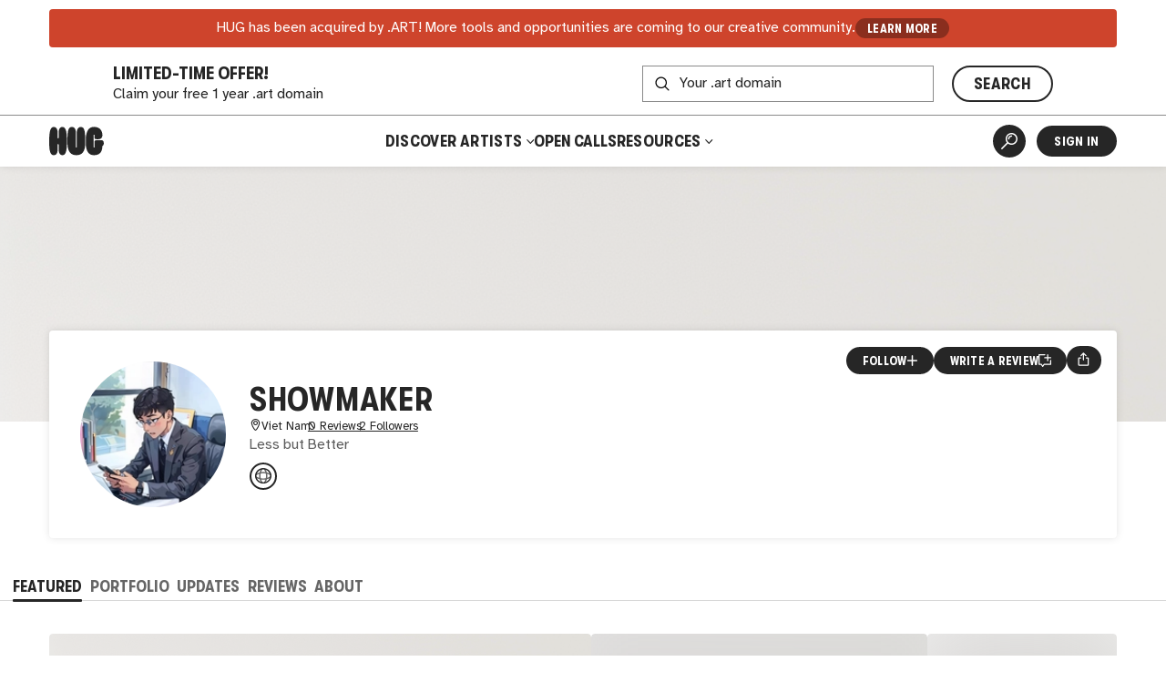

--- FILE ---
content_type: text/html
request_url: https://thehug.xyz/artists/showmaker
body_size: 2656
content:
<!DOCTYPE html><html lang="en"><head><meta charset="utf-8"><link rel="icon" href="/favicon.png"><meta name="viewport" content="width=device-width,initial-scale=1,viewport-fit=cover"><script>"thehug.xyz"==window.location.hostname&&(console.log("redirecting to hug.art"),window.location.replace(`https://hug.art${window.location.pathname}`))</script><meta name="theme-color" content="#ffffff"><meta name="msapplication-navbutton-color" content="#ffffff"><meta name="apple-mobile-web-app-capable" content="yes"><meta name="apple-mobile-web-app-status-bar-style" content="#ffffff"><link rel="apple-touch-icon" href="/favicon_192.png"><link rel="manifest" href="/manifest.json"><title>Showmaker | Artist | HUG</title><script>!function(e,t,a,n,g){e[n]=e[n]||[],e[n].push({"gtm.start":(new Date).getTime(),event:"gtm.js"});var m=t.getElementsByTagName(a)[0],r=t.createElement(a);r.async=!0,r.src="https://www.googletagmanager.com/gtm.js?id=GTM-MW7BN99N",m.parentNode.insertBefore(r,m)}(window,document,"script","dataLayer")</script><script defer="defer" src="/static/js/main.58525452.js"></script><link href="/static/css/main.61b451b9.css" rel="stylesheet"><meta name="description" content="Learn more about and connect with artist Showmaker. Discover and shop their artwork." data-rh="true"><meta property="og:type" content="website" data-rh="true"><meta property="og:title" content="Showmaker | HUG" data-rh="true"><meta property="og:description" content="Learn more about and connect with Showmaker. Discover and shop their artwork." data-rh="true"><meta property="og:image" content="https://thehug.xyz/assets/applications/c2d6c274-4a91-4444-bb13-a11b5a4fffd9/collection-1a173787-24a7-4f2c-a5ad-9bb93d8a82ae_600.png" data-rh="true"><meta property="og:image:alt" content="Artwork by Showmaker." data-rh="true"><meta name="twitter:title" content="Showmaker | HUG" data-rh="true"><meta name="twitter:description" content="Learn more about and connect with Showmaker. Discover and shop their artwork." data-rh="true"><meta name="twitter:image" content="https://thehug.xyz/assets/applications/c2d6c274-4a91-4444-bb13-a11b5a4fffd9/collection-1a173787-24a7-4f2c-a5ad-9bb93d8a82ae_600.png" data-rh="true"><meta name="twitter:image:alt" content="Artwork by Showmaker." data-rh="true"><meta name="twitter:site" content="@thehugxyz" data-rh="true"><meta name="twitter:card" content="summary_large_image" data-rh="true"><link rel="canonical" href="https://hug.art/artists/showmaker" data-rh="true"></head><body><noscript><iframe src="https://www.googletagmanager.com/ns.html?id=GTM-MW7BN99N" height="0" width="0" style="display:none;visibility:hidden"></iframe></noscript><noscript>You need to enable JavaScript to run this app.</noscript><div id="root"></div></body></html>

--- FILE ---
content_type: text/html
request_url: https://hug.art/artists/showmaker
body_size: 2654
content:
<!DOCTYPE html><html lang="en"><head><meta charset="utf-8"><link rel="icon" href="/favicon.png"><meta name="viewport" content="width=device-width,initial-scale=1,viewport-fit=cover"><script>"thehug.xyz"==window.location.hostname&&(console.log("redirecting to hug.art"),window.location.replace(`https://hug.art${window.location.pathname}`))</script><meta name="theme-color" content="#ffffff"><meta name="msapplication-navbutton-color" content="#ffffff"><meta name="apple-mobile-web-app-capable" content="yes"><meta name="apple-mobile-web-app-status-bar-style" content="#ffffff"><link rel="apple-touch-icon" href="/favicon_192.png"><link rel="manifest" href="/manifest.json"><title>Showmaker | Artist | HUG</title><script>!function(e,t,a,n,g){e[n]=e[n]||[],e[n].push({"gtm.start":(new Date).getTime(),event:"gtm.js"});var m=t.getElementsByTagName(a)[0],r=t.createElement(a);r.async=!0,r.src="https://www.googletagmanager.com/gtm.js?id=GTM-MW7BN99N",m.parentNode.insertBefore(r,m)}(window,document,"script","dataLayer")</script><script defer="defer" src="/static/js/main.58525452.js"></script><link href="/static/css/main.61b451b9.css" rel="stylesheet"><meta name="description" content="Learn more about and connect with artist Showmaker. Discover and shop their artwork." data-rh="true"><meta property="og:type" content="website" data-rh="true"><meta property="og:title" content="Showmaker | HUG" data-rh="true"><meta property="og:description" content="Learn more about and connect with Showmaker. Discover and shop their artwork." data-rh="true"><meta property="og:image" content="https://thehug.xyz/assets/applications/c2d6c274-4a91-4444-bb13-a11b5a4fffd9/collection-1a173787-24a7-4f2c-a5ad-9bb93d8a82ae_600.png" data-rh="true"><meta property="og:image:alt" content="Artwork by Showmaker." data-rh="true"><meta name="twitter:title" content="Showmaker | HUG" data-rh="true"><meta name="twitter:description" content="Learn more about and connect with Showmaker. Discover and shop their artwork." data-rh="true"><meta name="twitter:image" content="https://thehug.xyz/assets/applications/c2d6c274-4a91-4444-bb13-a11b5a4fffd9/collection-1a173787-24a7-4f2c-a5ad-9bb93d8a82ae_600.png" data-rh="true"><meta name="twitter:image:alt" content="Artwork by Showmaker." data-rh="true"><meta name="twitter:site" content="@thehugxyz" data-rh="true"><meta name="twitter:card" content="summary_large_image" data-rh="true"><link rel="canonical" href="https://hug.art/artists/showmaker" data-rh="true"></head><body><noscript><iframe src="https://www.googletagmanager.com/ns.html?id=GTM-MW7BN99N" height="0" width="0" style="display:none;visibility:hidden"></iframe></noscript><noscript>You need to enable JavaScript to run this app.</noscript><div id="root"></div></body></html>

--- FILE ---
content_type: text/html; charset=UTF-8
request_url: https://verify.walletconnect.com/f6a81c355675765cd055bd7e0ebb47a4
body_size: 164
content:
<script>window.addEventListener("message",(t=>{const e=t.data,n=t.origin;64===e?.length&&fetch("/attestation",{method:"POST",body:JSON.stringify({attestationId:e,origin:n}),headers:{"content-type":"application/json","x-csrf-token":"eyJhbGciOiJIUzI1NiIsInR5cCI6IkpXVCJ9.eyJleHAiOjE3NjQxMjY1MTB9.JhCFxx8BQ-a3G4PTFlsGrV4mwQlKlKeu8K5QTjcMEOc"}})})),window.addEventListener("load",(async()=>{setInterval((()=>{window.location.reload()}),33e5)})),window.parent.postMessage("verify_ready","*");</script>

--- FILE ---
content_type: application/javascript
request_url: https://hug.art/static/js/8375.e245283e.chunk.js
body_size: 46825
content:
"use strict";(self.webpackChunkhug_platform_ui=self.webpackChunkhug_platform_ui||[]).push([[8375],{13757:(e,r,i)=>{i.d(r,{V:()=>t});const t={base:["reviews"],lists:()=>[...t.base,"list"],infinite:e=>[...t.lists(),"infinite",e],usersList:e=>[...t.lists(),"usersList",e],badgeList:e=>[...t.lists(),"badge",e],details:()=>[...t.base,"detail"],detail:e=>[...t.details(),e]}},34918:(e,r,i)=>{i.d(r,{A:()=>s});var t=i(7469),n=i(6760);const s=(e,r)=>{const i=(0,t.useQueryClient)(),s=["reviews",e],o=i.getQueryData(s);return(0,t.useQuery)([...s,r],(()=>((e,r)=>e?r?n.FH.get("/artists/".concat(e,"/reviews/").concat(r)):Promise.reject(new Error("Invalid user id")):Promise.reject(new Error("Invalid artist")))(e,r)),{enabled:!(!e||!r),initialData:()=>null===o||void 0===o?void 0:o.data.find((i=>i.reviewableId===e&&i.createdByUserId===r)),onSuccess:t=>{if(o){var n;const a=null===(n=o.data)||void 0===n?void 0:n.findIndex((i=>i.reviewableId===e&&i.createdByUserId===r));i.setQueryData(s,(e=>e?{...e,data:[...e.data.slice(0,a),t,...e.data.slice(a+1)]}:{data:[t]}))}}})}},39183:(e,r,i)=>{i.d(r,{P:()=>o});var t=i(7469),n=i(6760),s=i(13757);const o=e=>(0,t.useInfiniteQuery)(s.V.usersList(e),(r=>{let{pageParam:i}=r;return(e=>{let{userId:r,status:i,perPage:t=10,searchAfter:s}=e;const o=["perPage=".concat(t),s?"searchAfter=".concat(s):null,i?"status=".concat(i):null].filter(Boolean).join("&");return n.FH.get("/users/".concat(r,"/reviews?").concat(o))})({searchAfter:i,...e})}),{getNextPageParam:e=>e.searchAfter})},10235:(e,r,i)=>{i.d(r,{V:()=>c});var t=i(63353),n=i(82726),s=i(85056),o=i(67626),a=i(39183),l=i(76673),d=i(27929);function c(e){let{userId:r,showPublicDataOnly:i}=e;const{data:t,hasNextPage:s,fetchNextPage:l,isFetching:c}=(0,a.P)({userId:r,status:i?"PUBLISHED":void 0});let f=[];null!==t&&void 0!==t&&t.pages.length&&(f=f.concat(...t.pages.map((e=>e.data))));return(0,d.jsx)(d.Fragment,{children:0===f.length?(0,d.jsxs)(n.PqE,{center:!0,children:[(0,d.jsx)(n.H3,{size:"md",children:"No reviews yet"}),(0,d.jsx)(n.N_E,{size:"sm",variant:"primary",to:"/search/",children:"Explore to start writing reviews"})]}):(0,d.jsxs)(d.Fragment,{children:[(0,d.jsx)(h,{gap:"sm",children:f.map((e=>i&&e.isAnonymous?null:(0,d.jsxs)(x,{status:e.status.toLowerCase(),children:[(0,d.jsxs)(n.Yez,{alignItems:"center",justifyContent:"space-between",gap:".66rem",children:[(0,d.jsx)(m,{src:e.displayProjectAvatar,shape:"circle",width:"60",height:"60"}),(0,d.jsxs)(n.Yez,{alignItems:"center",gap:".66rem",style:{flex:1},children:[(0,d.jsxs)(g,{gap:"xs",children:[(0,d.jsx)(n.H3,{size:"sm",children:(0,d.jsxs)(n.Yez,{gap:"8px",children:[(0,d.jsx)(n.N_E,{to:"/".concat(e.reviewableType.toLowerCase(),"s/").concat(e.reviewableId),children:e.displayProjectName})," "]})}),(0,d.jsxs)(n.EYj,{size:"xxxs",children:["Created on"," ",(0,o.Yq)(e.createdAt,{month:"long",day:"numeric",year:"numeric"}),(0,d.jsx)("br",{}),e.updatedAt&&"Updated on ".concat((0,o.Yq)(e.updatedAt,{month:"long",day:"numeric",year:"numeric"}))]})]}),(0,d.jsx)(p,{children:(0,d.jsx)(v,{size:"xxs",children:e.status.toLowerCase()})})]})]}),(0,d.jsx)(n.c6p,{showLabel:"Show review",hideLabel:"Hide review",children:(0,d.jsx)(j,{review:e},e.reviewId)})]},e.id)))}),s&&(0,d.jsx)(u,{variant:"primary",onClick:()=>l(),disabled:c,children:"Load More..."})]})})}const u=(0,t.A)(n.$nd)((e=>{let{theme:r}=e;return{marginTop:r.spacing.sm}})),h=(0,t.A)(n.BJc)({listStyleType:"none",margin:"0 0 1rem",padding:0,"&>*::before":{content:'"\\200B"',position:"absolute"}}).withComponent("ul"),x=(0,t.A)(n.azJ)((()=>({alignItems:"stretch",display:"flex",flexDirection:"column",gap:".5em",justifyContent:"center",padding:"1rem","&>*":{flex:"0 0 100%"},"&>h3":{margin:0},p:{margin:0}}))).withComponent("li");x.defaultProps={className:"ReviewSummary"};const m=(0,t.A)(s.Vz)({width:60,height:60,flex:"0 0 60px"}),g=(0,t.A)(n.BJc)({flex:"1 0 225px","&>*":{flex:"1 0 200px"}}),p=(0,t.A)(n.Yez)({gap:".5rem 1rem",flexWrap:"nowrap","@media (min-width: 474px)":{justifyContent:"flex-end",flexDirection:"column",alignItems:"flex-start"}}),v=(0,t.A)(n.EYj)({textTransform:"capitalize",fontWeight:"bold"}),j=(0,t.A)(l.p_)({paddingTop:0})},76673:(e,r,i)=>{i.d(r,{p_:()=>x,Eq:()=>p,aW:()=>v,pi:()=>f,Bf:()=>w,Hj:()=>j});var t=i(27565),n=i(63353),s=i(82726),o=i(63212),a=i(85056),l=i(56772),d=i(78288);const c=e=>"/artists/".concat(e.reviewableId,"/reviews/").concat(e.type,"/edit");var u=i(27929);const h=(e,r)=>e?"Anonymous":null!==r&&void 0!==r?r:"Unnamed Hugger";function x(e){var r,i;let{review:n,showParent:a=!1,alwaysShowStatus:x=!1,...I}=e;const k=t.useRef(null),{user:Y,roles:{showAdminFeatures:C}}=(0,o.As)(),{createdAt:S,createdByUserId:E,displayName:R,displayAvatar:H,rating:T,forYouIf:P,notForYouIf:B,artTags:N,isAnonymous:F}=n,W=(null===Y||void 0===Y?void 0:Y.id)===E,D=x||"PUBLISHED"!==(null===n||void 0===n?void 0:n.status),L=h(F,R),{data:_}=(0,d.fy)(null!==(r=n.reviewableId)&&void 0!==r?r:"");return(0,u.jsxs)(u.Fragment,{children:[a&&(0,u.jsx)(A,{children:(0,u.jsxs)(s.Yez,{gap:"10px",children:[(0,u.jsx)(z,{src:null===_||void 0===_?void 0:_.heroImage,shape:"circle"}),(0,u.jsxs)(s.BJc,{gap:"xxs",children:[(0,u.jsx)(s.EYj,{as:"span",size:"xxs",textTransform:"uppercase",children:"Review for"}),(0,u.jsx)(s.H3,{size:"md",children:null===_||void 0===_?void 0:_.name}),(0,u.jsx)("div",{children:(0,u.jsxs)(s.N_E,{size:"xs",to:l.f0.artistProfile(null!==(i=null===_||void 0===_?void 0:_.id)&&void 0!==i?i:""),target:"_blank",children:["View profile ",(0,u.jsx)(s.HW5,{})]})})]})]})}),(0,u.jsxs)(m,{showStatus:D,ref:k,...I,children:[(0,u.jsxs)(g,{children:[(0,u.jsxs)(p,{children:[(0,u.jsx)(v,{src:F?void 0:H,alt:"Profile picture for ".concat(L),loading:"lazy"}),(0,u.jsx)(j,{size:"md",children:F?(0,u.jsxs)(u.Fragment,{children:[(C||W)&&(0,u.jsxs)(u.Fragment,{children:[(0,u.jsx)(s.N_E,{to:"/users/".concat(E),children:R})," ","-"," "]}),L]}):(0,u.jsx)(s.N_E,{to:"/users/".concat(E),children:L})}),(0,u.jsx)(f,{children:(0,u.jsx)(s.Hld,{rating:n.rating,"aria-label":"hidden"})}),(0,u.jsx)(w,{size:"xxs",children:T?(0,u.jsxs)(u.Fragment,{children:[(0,u.jsx)(s.zFn,{as:"span",children:"Reviewer rating:"}),T]}):(0,u.jsx)("em",{children:"No Rating"})})]}),(0,u.jsxs)(y,{size:"xxxs",children:["Created"," ",new Intl.DateTimeFormat([],{dateStyle:"medium"}).format(new Date(S))," ",C&&(0,u.jsxs)("span",{children:["\xa0|\xa0\xa0",(0,u.jsx)(s.N_E,{size:"xs",to:c(n),children:"Edit Review"})]})]})]}),(0,u.jsxs)("div",{children:[(0,u.jsxs)(b,{children:[(0,u.jsx)("strong",{children:"This artist is for you if:"}),P]}),B&&(0,u.jsxs)(b,{children:[(0,u.jsxs)("strong",{children:["This artist is ",(0,u.jsx)(s.Pz_,{children:"not"})," for you if:"]}),B]})]}),N.length>0&&(0,u.jsx)("section",{children:(0,u.jsx)(s.LYX,{children:N.length>0&&(0,u.jsxs)(u.Fragment,{children:[(0,u.jsx)(s.zFn,{children:"Tags describing the project's art:"}),null===N||void 0===N?void 0:N.map((e=>(0,u.jsx)(s.TKh,{variant:"art",children:e},e)))]})})})]})]})}const m=n.A.article((e=>{let{theme:r,showStatus:i}=e;return{display:"flex",flexDirection:"column",gap:"1.25rem",margin:"1rem 0 2rem",paddingTop:i?0:"2rem","&+&":{borderTop:"1px solid ".concat(r.colors.fg20)},".ReviewSummary &>p":{display:"none !important"}}})),g=n.A.header((e=>{let{theme:r}=e;return{display:"flex",flexDirection:"column",gap:".5rem",[r.breakpoints.desktop]:{flexDirection:"row",alignItems:"center",justifyContent:"space-between",gap:"1rem"}}})),p=n.A.div((()=>({display:"grid",gridTemplateColumns:"auto 1fr",gridTemplateRows:"1fr 45px",gridTemplateAreas:"'avatar username' 'avatar rating'",gap:"4px 1rem",h3:{margin:"0 auto 0 0"}}))),v=(0,n.A)(s.euF)({gridArea:"avatar",width:50,height:50}),j=(0,n.A)(s.H3)({lineHeight:1.1,gridArea:"username",marginBottom:0,transform:"translateY(8px)"}),f=n.A.div((e=>{let{theme:r}=e;return{alignSelf:"start",gridArea:"avatar",position:"relative",overflow:"hidden",justifySelf:"end",display:"flex",transformOrigin:"bottom right",transform:"translate(15px, 55%)",width:44,height:44,svg:{height:44,position:"relative",width:44,zIndex:2},"&::before":{backgroundColor:r.colors.bg,borderRadius:999,boxShadow:r.boxShadow.light,content:"''",display:"block",inset:2,position:"absolute",zIndex:1}}})),w=(0,n.A)(s.EYj)((e=>{let{theme:r}=e;return{alignSelf:"center",gridArea:"rating",display:"flex",color:r.colors.fg80,"&,*":{margin:0},em:{whiteSpace:"nowrap"}}})),b=(0,n.A)(s.EYj)((e=>{let{theme:r}=e;return{fontSize:r.fontSizes.xxs,marginBottom:0,strong:{...r.fonts.display,color:r.colors.fg,display:"block",fontSize:r.fontSizes.xs,textTransform:"uppercase",fontWeight:"400"},"&+&":{marginTop:".75rem"}}})),y=(0,n.A)(s.EYj)((e=>{let{theme:r}=e;return{color:r.colors.fg80,margin:0}})),A=n.A.div((e=>{let{theme:r}=e;return{borderBottom:"1px solid ".concat(r.colors.fg20),lineHeight:1.2,paddingBottom:"1rem",p:{marginBottom:0,small:{margin:0}},"a svg":{width:13,height:13}}})),z=(0,n.A)(a.Vz)({width:66,height:66,maxWidth:66,maxHeight:66})},8375:(e,r,i)=>{i.d(r,{ak:()=>y,Ab:()=>Me,nx:()=>M,W3:()=>ae,VF:()=>ur,gi:()=>lr,jT:()=>dr,V9:()=>w.V,vE:()=>re,Nu:()=>xe,DV:()=>v,tq:()=>fe,r4:()=>U,ys:()=>je,wH:()=>g,v1:()=>u,O0:()=>Ar});var t=i(27565),n=i(63353),s=i(82726),o=i(6760),a=i(71533),l=i(76673),d=i(7469),c=i(13757);const u=e=>(0,d.useInfiniteQuery)(c.V.infinite(e),(r=>{let{pageParam:i}=r;return(e=>{let{artistId:r,perPage:i=10,sortBy:t,searchAfter:n}=e;if(!r)return Promise.reject(new Error("Invalid artist"));const s=["perPage=".concat(i),t?"sort=".concat(t):null,n?"searchAfter=".concat(n):null].filter(Boolean).join("&");return o.FH.get("/artists/".concat(r,"/reviews?").concat(s))})({...e,searchAfter:i})}),{enabled:!!e.artistId,getNextPageParam:e=>e.searchAfter});var h=i(39356),x=i(27929);const m=[["createdAt desc","Newest"],["createdAt","Oldest"]],g=e=>{const[r,i]=t.useState(null!==e&&void 0!==e?e:m[0][0]);return{activeReviewSort:r,createReviewSortHandler:e=>()=>{i(e)}}};function p(e){let{createHandler:r,isModerationPage:i=!1}=e;const[t,n,o]=(0,h.eY)(!1),a=e=>()=>{o(!1),r(e)()};return(0,x.jsxs)(s.msM,{onBlur:e=>{e.currentTarget.contains(e.relatedTarget)||o(!1)},children:[(0,x.jsxs)(s.$nd,{onClick:n,"aria-expanded":t,variant:"secondary",size:"xs","aria-controls":"sort-menu",children:["Sort ",(0,x.jsx)(s.Vh6,{size:".75em",rotate:t?0:180})]}),(0,x.jsx)(s.rId,{isOpen:t,id:"sort-menu",children:(0,x.jsx)(s.B8B,{type:"blank",children:m.filter((e=>!(i&&e[0]===m[0][0]))).map((e=>{let[r,i]=e;return(0,x.jsx)("li",{children:(0,x.jsx)(s.$nd,{variant:"blank",onClick:a(r),children:i})},r)}))})})]})}function v(e){let{artistId:r,reviewCount:i,activeReviewSort:t,writeAReviewButton:n,createReviewSortHandler:d,...c}=e;const{data:h,hasNextPage:m,fetchNextPage:g,isFetching:v,isError:w,error:b}=u({artistId:r,sortBy:t});let y=[];null!==h&&void 0!==h&&h.pages&&(y=y.concat(...h.pages.map((e=>e.data))));return(0,x.jsxs)("section",{...c,children:[i>0&&(0,x.jsxs)(s.Yez,{justifyContent:"space-between",alignItems:"center",children:[(0,x.jsx)(j,{size:"xxs",children:i>10?(0,x.jsxs)("span",{children:["Showing ",y.length," of ",i," reviews"]}):(0,x.jsx)("span",{children:(0,a.td)(i,"review")})}),(0,x.jsxs)(s.Yez,{gap:"10px",children:[n,(0,x.jsx)(p,{createHandler:d})]})]}),y.length&&y.map((e=>(0,x.jsx)(l.p_,{review:e},e.reviewId))),w&&(0,x.jsx)(s.uVo,{children:b instanceof o.hD?b.message:"Sorry, we had a problem loading reviews."}),m&&(0,x.jsx)(f,{variant:"primary",size:"sm",onClick:()=>g(),disabled:v,children:"Load More Reviews..."})]})}const j=(0,n.A)(s.EYj)({margin:0}),f=(0,n.A)(s.$nd)({marginBottom:"1rem"});var w=i(10235),b=i(56772);function y(e){let{review:r}=e;const i=r.isAnonymous||void 0===r.displayName?"Anonymous":r.displayName;return(0,x.jsxs)(z,{as:"li",children:[(0,x.jsx)(s.Oss,{to:b.f0.artistReviews(r.reviewableId),children:(0,x.jsxs)(s.zFn,{children:["Read ",i,"'s review of ",r.displayProjectName]})}),(0,x.jsxs)(s.Yez,{flexDirection:"column",alignItems:"stretch",gap:".5em",children:[(0,x.jsxs)(H,{children:[(0,x.jsxs)(Y,{children:[(0,x.jsx)(C,{src:r.isAnonymous?void 0:r.displayAvatar,alt:r.isAnonymous?"":"Profile picture for ".concat(void 0===r.displayName),loading:"lazy"}),(0,x.jsx)(E,{children:(0,x.jsx)(s.Hld,{rating:r.rating,"aria-label":"hidden"})})]}),(0,x.jsxs)(s.BJc,{gap:"0",as:"h3",children:[(0,x.jsx)(S,{as:"span",size:"sm",children:i}),(0,x.jsxs)(R,{as:"span",size:"xxxs",children:["Gave ",(0,x.jsx)("em",{children:r.rating})," to ",r.displayProjectName]})]})]}),(0,x.jsx)(A,{}),(0,x.jsxs)(I,{children:[(0,x.jsx)(k,{children:r.forYouIf}),(0,x.jsxs)(s.$nd,{as:"span",size:"xxs",variant:"blank","aria-hidden":!0,children:["Read Review ",(0,x.jsx)(s.Pl9,{})]})]})]})]},r.reviewId)}const A=n.A.div((e=>{let{theme:r}=e;return{background:r.colors.fg20,height:1,marginTop:".66rem",width:"100%"}})),z=(0,n.A)(s.azJ)((e=>{let{theme:r}=e;return{borderRadius:r.borderRadius.md,display:"flex",justifyContent:"stretch",lineHeight:1.25,overflow:"hidden",position:"relative",width:"100%","&>*":{flex:1},"a::after":{content:"''",position:"absolute",top:0,right:0,bottom:0,left:0}}})),I=n.A.div({flex:1,display:"flex",flexDirection:"column",justifyContent:"space-between",gap:6,p:{marginBottom:0},span:{justifyContent:"flex-start"}}),k=(0,n.A)(s.EYj)({flex:1,fontSize:13,lineHeight:"".concat(16,"px"),height:"".concat(48,"px"),maxHeight:"".concat(48,"px"),minHeight:32,overflow:"hidden",position:"relative","&::after":{content:"''",position:"absolute",right:0,bottom:0,height:"".concat(16,"px"),width:"66%",zIndex:2,backgroundImage:"linear-gradient(to right, rgb(255 255 255 / 0) 0%, rgb(255 255 255) 90% )",pointerEvents:"none"}}),Y=n.A.div({gridArea:"avatar",width:46,height:46,position:"relative"}),C=(0,n.A)(s.euF)({gridArea:"avatar",width:46,height:46}),S=(0,n.A)(s.EYj)((e=>{let{theme:r}=e;return{...r.fonts.display,color:r.colors.fg,lineHeight:1.1,gridArea:"username",marginBottom:0,transform:"translateY(8px)"}})),E=n.A.div((e=>{let{theme:r}=e;return{alignSelf:"start",gridArea:"avatar",position:"absolute",right:"-.5rem",bottom:"-.2rem",overflow:"hidden",justifySelf:"end",display:"flex",width:30,height:30,svg:{height:30,position:"relative",width:30,zIndex:2},"&::before":{backgroundColor:r.colors.bg,borderRadius:999,boxShadow:r.boxShadow.light,content:"''",display:"block",inset:2,position:"absolute",zIndex:1}}})),R=(0,n.A)(s.EYj)((e=>{let{theme:r}=e;return{...r.fonts.body,fontWeight:"normal",alignSelf:"center",gridArea:"rating",display:"block",color:r.colors.fg80,"&,*":{margin:0},em:{whiteSpace:"nowrap"}}})),H=n.A.div({display:"grid",gridTemplateColumns:"auto 1fr",gridTemplateAreas:"'avatar name'",gap:"4px 1rem",marginBottom:-5,h3:{margin:"0 auto 0 0"}});var T=i(76178),P=i(90623);function B(e){let{type:r,ratings:i,max:t,...n}=e;return(0,x.jsxs)(N,{...n,children:[(0,x.jsx)(_,{children:"ARTIST"===r?"Reaction Overview":"Project Ratings"}),(0,x.jsxs)(s.EYj,{size:"xxxs",children:[t," reviews"]}),(0,x.jsx)(F,{children:Object.entries(i).map((e=>{let[i,n]=e;const o=-1*n.value;if("ARTIST"===r&&n.value>0)return(0,x.jsxs)(W,{order:o,children:[(0,x.jsxs)(D,{children:[n.icon,(0,x.jsx)(L,{children:n.value})]}),(0,x.jsx)(s.EYj,{size:"xxs",font:"display",textTransform:"uppercase",children:i})]},"artist-".concat(i));if("PROJECT"===r){const e=t||0;return(0,x.jsxs)(W,{children:[(0,x.jsxs)(D,{children:[n.icon,(0,x.jsx)(L,{children:n.value})]}),(0,x.jsxs)("div",{children:[(0,x.jsx)(V,{value:n.value,max:t}),(0,x.jsxs)(J,{justifyContent:"space-between",children:[(0,x.jsx)(s.EYj,{size:"xxxs",children:i}),n.value>0?(0,x.jsxs)(s.EYj,{size:"xxxs",children:[Math.round(n.value/e*100),"%"]}):(0,x.jsx)(s.EYj,{size:"xxxs",children:"0%"})]})]})]},"project-".concat(i))}return null}))})]})}const N=n.A.section({"& > div":{display:"flex",flexDirection:"column",gap:"2rem",margin:"2rem 0 4rem","@media (min-width: 500px)":{flexDirection:"row",gap:"1rem"},"@media (min-width: 800px)":{flexDirection:"column",gap:"2rem",marginBottom:0}}}),F=n.A.ul({display:"flex",flexDirection:"column",gap:20,listStyleType:"none",margin:0,maxWidth:300,padding:"0 0 10px 0",li:{gap:5},"@media (max-width: 830px)":{flexDirection:"row",maxWidth:"100%",justifyContent:"stretch",width:"100%",flexWrap:"wrap",li:{flex:"1 0 140px",lineHeight:1.1,gap:5}},"@media (min-width: 720px) and (max-width: 830px)":{flexDirection:"row",maxWidth:"100%",justifyContent:"stretch",width:"100%",paddingTop:0}}),W=(0,n.A)("li",{shouldForwardProp:(0,P.rK)("order")})((e=>{let{order:r,theme:i}=e;return{alignItems:"center",display:"flex",gap:10,color:i.colors.fg,position:"relative",order:r,"&>*":{flex:1},p:{margin:0},strong:{display:"block",fontWeight:"bold"},"&::before":{content:'"\\200B"',position:"absolute"}}})),D=n.A.div((e=>{let{theme:r}=e;return{backgroundColor:r.colors.bg,borderRadius:r.borderRadius.round,boxShadow:r.boxShadow.light,flex:"0 0 47px !important",height:47,width:47,position:"relative",zIndex:2,svg:{position:"relative",zIndex:1,width:47,height:"auto"}}})),L=n.A.span((e=>{let{theme:r}=e;return{alignItems:"center",backgroundColor:r.colors.bg,border:"1px solid ".concat(r.colors.fg60),borderRadius:r.borderRadius.round,bottom:0,display:"flex",fontSize:13,height:"1.3em",justifyContent:"center",lineHeight:1,minWidth:"1.3em",padding:"0 3px",position:"absolute",right:0,zIndex:2}})),_=(0,n.A)(s.H3)((e=>{let{theme:r}=e;return{fontSize:r.fontSizes.xs,fontWeight:"bold",marginBottom:3}})),V=n.A.div((e=>{let{value:r,max:i,theme:t}=e;return{borderRadius:t.borderRadius.round,backgroundColor:t.colors.accent1LL,boxShadow:"0 0 0 1px ".concat((0,P.iN)(t.colors.accent1,.66)),flex:1,height:16,lineHeight:1.3,marginBottom:2,marginLeft:-4,overflow:"hidden",position:"relative",zIndex:0,"&::before":{alignItems:"center",backgroundColor:(0,P.iN)(t.colors.accent1,.66),borderRadius:t.borderRadius.round,borderBottomLeftRadius:0,borderTopLeftRadius:0,content:"''",display:"flex",height:16,position:"absolute",left:0,width:r?"".concat(r/i*100,"%"):0},"li:nth-of-type(2) &":{backgroundColor:t.colors.accent2LL,boxShadow:"0 0 0 1px ".concat((0,P.iN)(t.colors.accent2,.5)),"&::before":{backgroundColor:(0,P.iN)(t.colors.accent2,.5)}},"li:nth-of-type(3) &":{backgroundColor:t.colors.accent3LL,boxShadow:"0 0 0 1px ".concat((0,P.iN)(t.colors.accent3,.66)),"&::before":{backgroundColor:(0,P.iN)(t.colors.accent3,.66)}},"li:nth-of-type(4) &":{backgroundColor:t.colors.accent4LL,boxShadow:"0 0 0 1px ".concat((0,P.iN)(t.colors.accent4,.6)),"&::before":{backgroundColor:(0,P.iN)(t.colors.accent4,.6)}}}})),J=(0,n.A)(s.Yez)({paddingLeft:5,lineHeight:1.3,flexWrap:"nowrap",gap:6});function M(e){let{artistId:r,...i}=e;const{data:n}=(0,T.f)(r),o=t.useMemo((()=>{var e,r,i,t,o,a,l,d;return{"Must Hug":{value:null!==(e=null===n||void 0===n?void 0:n.counterMustHug)&&void 0!==e?e:0,icon:(0,x.jsx)(s.I2_,{"aria-label":"hidden"})},"Chef's kiss":{value:null!==(r=null===n||void 0===n?void 0:n.counterChefsKiss)&&void 0!==r?r:0,icon:(0,x.jsx)(s.kiw,{"aria-label":"hidden"})},"Mind-blowing":{value:null!==(i=null===n||void 0===n?void 0:n.counterMindBlowing)&&void 0!==i?i:0,icon:(0,x.jsx)(s.vBS,{"aria-label":"hidden"})},"Need it now":{value:null!==(t=null===n||void 0===n?void 0:n.counterNeedItNow)&&void 0!==t?t:0,icon:(0,x.jsx)(s.gam,{"aria-label":"hidden"})},Obsessed:{value:null!==(o=null===n||void 0===n?void 0:n.counterObsessed)&&void 0!==o?o:0,icon:(0,x.jsx)(s.bVv,{"aria-label":"hidden"})},"Out of this world":{value:null!==(a=null===n||void 0===n?void 0:n.counterOutOfThisWorld)&&void 0!==a?a:0,icon:(0,x.jsx)(s.K6j,{"aria-label":"hidden"})},"Take my money":{value:null!==(l=null===n||void 0===n?void 0:n.counterTakeMyMoney)&&void 0!==l?l:0,icon:(0,x.jsx)(s.E4q,{"aria-label":"hidden"})},"Thought-provoking":{value:null!==(d=null===n||void 0===n?void 0:n.counterThoughtProvoking)&&void 0!==d?d:0,icon:(0,x.jsx)(s.Vxl,{"aria-label":"hidden"})}}}),[n]);return(0,x.jsx)(B,{type:"ARTIST",ratings:o,max:null===n||void 0===n?void 0:n.reviewCount,...i})}var O=i(67626);function U(e){let{review:r}=e;if(!r)return null;const{createdAt:i,displayAvatar:t,displayName:n,forYouIf:o,isAnonymous:a,notForYouIf:d,status:c,rating:u,updatedAt:h}=r;return(0,x.jsxs)(q,{children:[(0,x.jsxs)(Q,{flexWrap:"nowrap",alignItems:"flex-start",itemsFlex:"0 1 auto",gap:"6px 1rem",children:[(0,x.jsx)(l.aW,{src:a?void 0:t,alt:"Profile picture for ".concat(a?"anonymous reviewer":n),loading:"lazy"}),(0,x.jsx)(s.Yez,{flexWrap:"wrap",children:(0,x.jsxs)(G,{children:[(0,x.jsx)(l.Hj,{size:"xs",bold:!0,children:"Your Review"}),a&&(0,x.jsx)(X,{as:"div",size:"xxxs",textTransform:"capitalize",children:"(anonymous)"}),(0,x.jsx)(X,{as:"div",size:"xxxs",textTransform:"capitalize",children:c.toLowerCase()})]})})]}),(0,x.jsx)(K,{children:(0,x.jsxs)(s.c6p,{showLabel:"Show review",hideLabel:"Hide review",children:[(0,x.jsxs)(s.EYj,{size:"xxxs",children:["Created on"," ",(0,O.Yq)(i,{month:"short",day:"numeric",year:"numeric"}),h&&(0,x.jsxs)(x.Fragment,{children:[(0,x.jsx)("br",{}),"Updated on",(0,O.Yq)(h,{month:"short",day:"numeric",year:"numeric"})]})]}),(0,x.jsxs)($,{children:[(0,x.jsx)(l.pi,{children:(0,x.jsx)(s.Hld,{rating:r.rating,"aria-label":"hidden"})}),(0,x.jsx)(l.Bf,{size:"xxs",children:u?(0,x.jsxs)(x.Fragment,{children:[(0,x.jsx)(s.zFn,{as:"span",children:"Your rating:"}),u]}):(0,x.jsx)("em",{children:"No Rating"})})]}),o&&(0,x.jsxs)(s.EYj,{size:"xxs",children:[(0,x.jsx)("strong",{children:"For you if:"})," ",o]}),d&&(0,x.jsxs)(s.EYj,{size:"xxs",children:[(0,x.jsx)("strong",{children:"Not for you if:"})," ",d]})]})})]})}const q=n.A.div((e=>{let{theme:r}=e;return{backgroundColor:r.colors.bg,borderRadius:r.borderRadius.md,boxShadow:r.boxShadow.light,padding:"1rem",marginBottom:"1rem"}})),$=(0,n.A)(s.Yez)({gap:6,marginBottom:10,p:{margin:0},"&>*":{transform:"none"}}),Q=(0,n.A)(s.Yez)({gap:10}),G=n.A.div({"&>*":{margin:0,transform:"none !important"}}),K=n.A.div({margin:".5rem 0 0",p:{marginBottom:".5em"}}),X=(0,n.A)(s.EYj)({lineHeight:1.1,margin:0,"&:first-of-type":{marginTop:6}}),Z=e=>(0,d.useQuery)(c.V.badgeList(e),(()=>(e=>o.FH.get("/reviews?badge=".concat(encodeURIComponent(e),"&perPage=6")))(e)));var ee=i(22637);function re(e){var r;let{review:i}=e;const t="/artists/".concat(i.reviewableId,"#reviews");return(0,x.jsxs)(te,{as:"li",children:[(0,x.jsx)(s.Oss,{to:t,children:(0,x.jsx)(s.zFn,{children:"Read review"})}),(0,x.jsxs)(s.Yez,{flexDirection:"column",alignItems:"stretch",gap:".5em",children:[(0,x.jsxs)(ne,{children:[(0,x.jsx)(l.aW,{src:i.isAnonymous?void 0:i.displayAvatar,alt:i.isAnonymous?"":"Profile picture for ".concat(void 0===i.displayName),loading:"lazy"}),(0,x.jsx)(l.Hj,{size:"sm",children:i.isAnonymous||void 0===i.displayName?"Anonymous":i.displayName}),(0,x.jsx)(l.pi,{children:(0,x.jsx)(s.Hld,{rating:i.rating,"aria-label":"hidden"})}),(0,x.jsx)(l.Bf,{size:"xxxs",children:(0,x.jsxs)("span",{children:["Gave ",(0,x.jsx)("em",{children:i.rating})," to ",i.displayProjectName]})})]}),(0,x.jsx)(ie,{}),(0,x.jsxs)(s.Yez,{justifyContent:"space-between",flexWrap:"nowrap",alignItems:"stretch",children:[(0,x.jsxs)(se,{children:[(0,x.jsx)(oe,{children:i.forYouIf}),(0,x.jsxs)(s.$nd,{as:"span",size:"xxs",variant:"blank","aria-hidden":!0,children:["Read Review ",(0,x.jsx)(s.Pl9,{})]})]}),(0,x.jsx)(s.euF,{src:null!==(r=i.displayProjectAvatar)&&void 0!==r?r:ee.A})]})]})]},i.reviewId)}const ie=n.A.div((e=>{let{theme:r}=e;return{height:1,background:r.colors.fg20,width:"100%"}})),te=(0,n.A)(s.azJ)((e=>{let{theme:r}=e;return{borderRadius:r.borderRadius.md,display:"flex",justifyContent:"stretch",lineHeight:1.25,overflow:"hidden",position:"relative",width:"100%","&>*":{flex:1},"a::after":{content:"''",position:"absolute",top:0,right:0,bottom:0,left:0}}})),ne=(0,n.A)(l.Eq)({marginBottom:-5}),se=n.A.div({flex:1,display:"flex",flexDirection:"column",justifyContent:"space-between",gap:6,p:{marginBottom:0},span:{justifyContent:"flex-start"}}),oe=(0,n.A)(s.EYj)({flex:1,fontSize:13,lineHeight:"".concat(16,"px"),height:"".concat(48,"px"),maxHeight:"".concat(48,"px"),overflow:"hidden",position:"relative","&::after":{content:"''",position:"absolute",right:0,bottom:0,height:"".concat(16,"px"),width:"75%",zIndex:2,backgroundImage:"linear-gradient(to right, rgb(255 255 255 / 0) 0%, rgb(255 255 255) 95% )",pointerEvents:"none"}});function ae(e){var r;let{id:i,name:t}=e;const{data:n,isError:o}=Z(i),a=null!==(r=null===n||void 0===n?void 0:n.data)&&void 0!==r?r:[];return 0===(null===n||void 0===n?void 0:n.totalResults)||o?null:(0,x.jsxs)(x.Fragment,{children:[(0,x.jsx)(s.Yez,{flexDirection:"column",alignItems:"center",gap:"0",children:(0,x.jsxs)(s.H2,{size:"lg",id:"reviews",children:["Latest Reviews of ",t," Artists"]})}),(0,x.jsx)(le,{children:a.map((e=>(0,x.jsx)(re,{review:e},e.reviewId)))})]})}const le=(0,n.A)(s.B8B)((e=>{let{theme:r}=e;return{position:"relative",display:"grid",gap:r.spacing.gap,gridTemplateColumns:"100%",[r.breakpoints.desktop]:{gridTemplateColumns:"repeat(2, 1fr)"},[r.breakpoints.desktopLarge]:{gridTemplateColumns:"repeat(3, 1fr)"},"&>li:nth-of-type(n+7)":{display:"none"}}}));le.defaultProps={type:"blank"};var de=i(11030),ce=i(37429);const ue=()=>(0,ce.sx)({name:"Button Click",ButtonName:"Sign Up",ButtonContext:"Review Button"}),he=()=>(0,ce.sx)({name:"Button Click",ButtonName:"Sign In",ButtonContext:"Review Button"});function xe(e){let{userIsSignedIn:r,userIsCurrentArtist:i,userHasReviewed:t,artistId:n,size:o="xs",...a}=e;return r?i||t?null:(0,x.jsxs)(s.N_E,{variant:"primary",size:o,to:b.f0.artistReviewCreate(n),...a,children:["Review ",(0,x.jsx)(s.q78,{})]}):(0,x.jsx)(s.m_M,{positionY:"bottom",positionX:"center",label:(0,x.jsxs)(s.$nd,{variant:"primary",size:o,as:"div",...a,children:["Write a review ",(0,x.jsx)(s.q78,{})]}),children:(0,x.jsx)(me,{})})}function me(){const{pathname:e,...r}=(0,de.zy)(),i={...r,pathname:e.endsWith("/review")?e:"".concat(e,"/review")};return(0,x.jsxs)(s.BJc,{gap:"sm",children:[(0,x.jsxs)(ge,{bold:!0,size:"xs",font:"display",textAlign:"center",textTransform:"uppercase",children:["Create an account ",(0,x.jsx)("br",{}),"to\xa0write\xa0a\xa0review"]}),(0,x.jsxs)(s.Yez,{gap:"10px",flexWrap:"nowrap",children:[(0,x.jsx)(s.N_E,{to:"/sign-in",state:{from:i},variant:"primary",size:"xxs",onClick:he,children:"Sign In"}),(0,x.jsx)(s.N_E,{to:"/register",state:{from:i},variant:"primary",size:"xxs",onClick:ue,children:"Create Account"})]})]})}const ge=(0,n.A)(s.EYj)((e=>{let{theme:r}=e;return{lineHeight:1.3,color:r.colors.fg}}));var pe=i(83974),ve=i(63212);const je=()=>(0,d.useQuery)(["reviews","pending"],(()=>o.FH.get("/moderator/reviews",{requireAuth:!0})),{refetchOnWindowFocus:!1});function fe(){var e;const{data:r}=je(),{user:i,roles:{canModerate:t}}=(0,ve.As)();let n=0;null!==i&&void 0!==i&&i.reviewCount&&i.reviewCount<pe.AA.reviewsForSeniorCurator&&(n=pe.AA.reviewsForSeniorCurator-i.reviewCount);const o=null!==(e=null===r||void 0===r?void 0:r.notModeratedAvailable)&&void 0!==e?e:0;return(0,x.jsxs)(s.BJc,{gap:"sm",children:[(0,x.jsx)(s.H3,{size:"sm",children:"Review Moderation"}),!t&&n?(0,x.jsxs)(s.EYj,{size:"xs",children:["Write ",n," more reviews to get promoted to Senior Curator and unlock the ability to moderate\xa0reviews."]}):(0,x.jsx)(x.Fragment,{children:o?(0,x.jsxs)(x.Fragment,{children:[(0,x.jsxs)(s.BJc,{gap:"xs",children:[(0,x.jsx)(s.Yez,{justifyContent:"center",children:(0,x.jsx)(s.hgU,{count:o})}),(0,x.jsx)(s.EYj,{size:"xs",children:"reviews awaiting\xa0moderation."})]}),(0,x.jsx)(s.N_E,{to:"/moderation",variant:"primary",size:"xs",children:"Moderate Reviews"})]}):(0,x.jsxs)(s.BJc,{gap:"xs",children:[(0,x.jsx)(s.H3,{size:"md",children:"We're all caught up!"}),(0,x.jsx)(s.EYj,{size:"xs",children:"All pending reviews have been moderated"})]})})]})}var we=i(49531),be=i(74223),ye=i(50045),Ae=i(12872),ze=i(45768),Ie=i(17549),ke=i(10821),Ye=i(15802),Ce=i(91380),Se=i(15811),Ee=i(88737),Re=i(35952),He=i(39442);const Te=()=>(0,d.useMutation)((e=>{let{artistId:r,formData:i}=e;return(async(e,r)=>{let{isAnonymous:i,...t}=r;return o.FH.post("/artists/".concat(e,"/reviews"),{body:JSON.stringify({...t,isAnonymous:"true"===i}),requireAuth:!0})})(r,i)})),Pe=()=>{const e=(0,d.useQueryClient)();return(0,d.useMutation)((e=>{let{artistId:r,reviewId:i,formData:t}=e;return(async(e,r,i)=>{let{isAnonymous:t,...n}=i;return o.FH.put("/artists/".concat(e,"/reviews/").concat(r),{body:JSON.stringify({...n,isAnonymous:"true"===t}),requireAuth:!0})})(r,i,t)}),{onSuccess:r=>{e.invalidateQueries(["reviews","ARTIST",r.reviewableId])}})},Be=e=>{let{isAnonymous:r,...i}=e;return{...i,isAnonymous:r?"true":"false"}},Ne=(e,r)=>{const{handleSubmit:i,watch:t,...n}=(0,He.mN)({defaultValues:r?Be(r):{roadmapTags:[],artTags:[],communityTags:[],founderTeamTags:[],isAnonymous:"false",status:"PENDING"}}),{mutate:s,...o}=Te(),{mutate:a,...l}=Pe(),d=!!r,c=d?l:o,u=i((i=>d?a({artistId:e,reviewId:r.type,formData:i}):s({artistId:e,formData:i}))),[h,x,m,g]=t(["artTags","communityTags","founderTeamTags","roadmapTags"]);return{onSubmit:u,watching:{artTagValues:h,communityTagValues:x,founderTeamTagValues:m,roadmapTagValues:g,forYouIf:t("forYouIf")},mutation:c,...n}};var Fe=i(34918);const We=JSON.parse('["Draft","Pending","Published","Rejected"]'),De={"Must Hug":be.A,"Chef's kiss":ye.A,"Mind-blowing":Ae.A,"Need it now":ze.A,Obsessed:Ie.A,"Out of this world":ke.A,"Take my money":Ye.A,"Thought-provoking":Ce.A},Le=["Bright and Bold","Dark and Deadly","Detailed and Intricate","Museum-Worthy","Original and Creative","Retro Appeal","Sparks Joy","Thought-Provoking"],_e=140,Ve=4e3,Je={...Re.H.required,...Re.H.minLength(_e),...Re.H.maxLength(Ve)};function Me(e){var r,i,n;let{artist:o,review:a}=e;const[l,d]=t.useState(!1),{user:c,roles:{canReview:u,showAdminFeatures:h}}=(0,ve.As)(),{data:m}=(0,Se.cY)(null!==(r=null===c||void 0===c?void 0:c.id)&&void 0!==r?r:""),g=!!m&&m.pointsBalance>=pe.AA.pointReviewCost,p=(0,de.zy)(),{data:v}=(0,Fe.A)(o.id,(null===c||void 0===c?void 0:c.id)||""),{register:j,formState:{errors:f,isSubmitSuccessful:w,isSubmitting:b},onSubmit:y,mutation:{isError:A},watching:{artTagValues:z,forYouIf:I}}=Ne(o.id,a);if(t.useEffect((()=>{!A&&w&&(d(!0),(0,we.eG)())}),[A,w]),null!==c&&void 0!==c&&null!==(i=c.claimedArtistPageIds)&&void 0!==i&&i.includes(o.id))return(0,x.jsxs)(Ue,{children:[(0,x.jsxs)(s.zYs,{overlap:!0,children:[(0,x.jsx)(s.H1,{children:"Artists can't review\xa0themselves"}),(0,x.jsx)(s.EYj,{children:"But we appreciate your enthusiasm!"})]}),(0,x.jsx)(s.mcf,{width:"xs",children:(0,x.jsxs)(s.azJ,{fullWidth:!0,children:[(0,x.jsxs)(s.EYj,{children:["In order to keep Artist reviews on ",(0,x.jsx)(s.Pz_,{children:"Hug"})," fair and honest, users are not allowed to leave reviews on their own Artist Profile."]}),(0,x.jsxs)(s.EYj,{children:["Thank you for your understanding and for being a part of the"," ",(0,x.jsx)(s.Pz_,{children:"Hug"})," community!"]}),(0,x.jsxs)(Ke,{variant:"primary",size:"xs",to:"/artists/".concat(o.id),children:[(0,x.jsx)(s.Pl9,{dir:"l"})," Back to your Artist Profile"]})]})})]});if(l){const e=((null===m||void 0===m?void 0:m.lifetimeEarnings)||0)+pe.AA.pointsEarnedReviewApproved;return(0,x.jsxs)(Ue,{children:[(0,x.jsx)(s.zYs,{overlap:!0,children:(0,x.jsx)(s.H1,{children:"Thank you for your\xa0review!"})}),(0,x.jsx)(s.mcf,{width:"xs",children:(0,x.jsxs)(s.azJ,{fullWidth:!0,children:[(0,x.jsxs)(s.EYj,{children:["You have spent ",pe.AA.pointReviewCost," ",(0,x.jsx)(s.Pz_,{children:"Hug"})," ","Points to submit your review."]}),(0,x.jsxs)(s.EYj,{children:["If your review is approved, you will receive"," ",pe.AA.pointsEarnedReviewApproved," ",(0,x.jsx)(s.Pz_,{children:"Hug"})," ","Points for a lifetime total of ",e,"."]}),(0,x.jsxs)(Ke,{variant:"primary",size:"xs",to:"/artists/".concat(o.id),children:[(0,x.jsx)(s.Pl9,{dir:"l"})," Return to Artist"]})]})})]})}return!a&&v?(0,x.jsxs)(Ue,{children:[(0,x.jsx)(s.zYs,{children:(0,x.jsx)(s.EYj,{children:"REJECTED"===v.status?"You already have a rejected review for this artist.":"You have already reviewed this artist."})}),(0,x.jsx)(s.mcf,{width:"xs",children:(0,x.jsx)(s.azJ,{fullWidth:!0,children:(0,x.jsx)(s.EYj,{children:(0,x.jsxs)(Ke,{variant:"primary",size:"xs",to:"/artists/".concat(o.id),children:[(0,x.jsx)(s.Pl9,{dir:"l"})," Return to Artist"]})})})})]}):u?(0,x.jsxs)(Ue,{children:[a?(0,x.jsx)(s.zYs,{overlap:!0,children:(0,x.jsx)(s.H1,{size:"h2",children:"Update Review"})}):(0,x.jsxs)(s.zYs,{overlap:!0,children:[(0,x.jsx)(s.H1,{size:"h2",children:"Write a Review"}),g&&(0,x.jsx)(s.mcf,{width:"xs",children:(0,x.jsxs)(s.EYj,{size:"sm",children:["Submitting a review costs ",pe.AA.pointReviewCost," ",(0,x.jsx)(s.Pz_,{children:"Hug"})," Points. Don't worry, you'll earn it all back (and\xa0more!) once your review is\xa0approved."]})})]}),g?(0,x.jsx)(s.mcf,{width:"sm",children:(0,x.jsx)(s.azJ,{fullWidth:!0,children:(0,x.jsxs)(qe,{onSubmit:y,children:[(0,x.jsxs)("div",{children:[(0,x.jsx)(s.H2,{size:"sm",children:"Writing your Review"}),(0,x.jsx)(s.EYj,{size:"xs",children:"To nurture a supportive environment for artists and art lovers, reviews ought to be descriptive, respectful, and true to your own personal experience."}),(0,x.jsx)(s.EYj,{size:"xs",children:"Your review may be rejected if it contains harmful or offensive language, or looks like spam."})]}),(0,x.jsx)(Xe,{artist:o,showDescription:!1,inline:!0}),h&&(0,x.jsxs)(s.JU7,{children:["Review Status",(0,x.jsx)(s.l6P,{...j("status",{...Re.H.required}),children:We.map((e=>(0,x.jsx)("option",{value:e.toUpperCase(),children:e},e)))})]}),(0,x.jsxs)(Oe,{children:[(0,x.jsxs)(s.s$2,{size:"sm",children:["How would you rate this artist?",(0,x.jsx)(s.JZu,{})]}),(0,x.jsx)(Qe,{children:Object.keys(De).map((e=>(0,t.createElement)(Ge,{...j("rating",{...Re.H.required}),label:e,value:e,key:e})))}),f.rating&&(0,x.jsx)(s.bgj,{children:"Please choose a rating."})]}),(0,x.jsxs)(s.JU7,{children:["This artist may be for you if...",(0,x.jsx)(s.JZu,{}),(0,x.jsx)(s.fs1,{...j("forYouIf",Je),isInvalid:!!f.forYouIf,"aria-invalid":!!f.forYouIf}),f.forYouIf&&(0,x.jsx)(s.bgj,{children:f.forYouIf.message}),(0,x.jsx)(s.cpr,{min:_e,max:Ve,value:I})]}),(0,x.jsxs)(Oe,{children:[(0,x.jsxs)(s.s$2,{size:"sm",children:["Describe the Art ",(0,x.jsx)("small",{children:"Select up to 2"})]}),Le.map((e=>(0,t.createElement)(s.UCQ,{variant:"art",...j("artTags",{validate:Re.y.limitReviewTags}),label:e,value:e,key:e,disabled:(null===z||void 0===z?void 0:z.length)>=2&&!(null!==z&&void 0!==z&&z.includes(e))}))),f.founderTeamTags&&(0,x.jsx)(s.bgj,{block:!0,children:f.founderTeamTags.message})]}),(0,x.jsxs)("div",{children:[(0,x.jsx)(Ze,{label:"I have purchased this artist's work",...j("reviewerMinted")}),(0,x.jsx)(Ze,{label:"I currently hold this artist's work",...j("reviewerHolding")})]}),(0,x.jsxs)(Oe,{children:[(0,x.jsx)(s.s$2,{size:"sm",children:"How would you like your name to be displayed on the review?"}),(0,x.jsxs)(s.BJc,{children:[(0,x.jsx)(er,{...j("isAnonymous"),value:"false",label:(0,x.jsxs)(x.Fragment,{children:["Use my display name (",(0,x.jsx)("span",{children:a?a.displayName:null===c||void 0===c?void 0:c.name}),")"]})}),(0,x.jsx)(er,{...j("isAnonymous"),value:"true",label:"Hide my display name (Anonymous user)"})]})]}),(0,x.jsxs)("div",{children:[(0,x.jsx)(s.$nd,{type:"submit",variant:"primary",disabled:b,arrow:"r",children:"Submit Review"}),A&&(0,x.jsx)(s.bgj,{block:!0,children:"Sorry, something went wrong. Try again."}),(0,x.jsx)($e,{size:"xxs",children:(0,x.jsxs)("em",{children:["By submitting this review, I confirm this review is based on my own personal experience, and agree to spend"," ",pe.AA.pointReviewCost,"\xa0",(0,x.jsx)(s.Pz_,{children:"Hug"}),"\xa0Points."]})})]})]})})}):(0,x.jsx)(s.mcf,{width:"xs",children:(0,x.jsxs)(s.azJ,{fullWidth:!0,children:[(0,x.jsxs)($e,{size:"md",children:["Uh oh! You don't have enough ",(0,x.jsx)(s.Pz_,{children:"Hug"})," Points to write a review at the moment."]}),(0,x.jsxs)($e,{size:"sm",children:[(0,x.jsx)("strong",{children:"Current Balance:"})," ",(0,x.jsx)("span",{children:null!==(n=null===m||void 0===m?void 0:m.pointsBalance)&&void 0!==n?n:0})]}),(0,x.jsxs)(Ke,{variant:"primary",size:"xs",to:"/artists/".concat(o.id),children:[(0,x.jsx)(s.Pl9,{dir:"l"})," Return to Artist"]})]})})]}):(0,x.jsx)(de.C5,{to:"/onboarding",replace:!0,state:{from:p}})}const Oe=(0,n.A)(s.JU7)({}).withComponent("fieldset"),Ue=n.A.main({padding:"0 0 3rem 0"}),qe=(0,n.A)(s.lVW)({gap:"2rem"}),$e=(0,n.A)(s.EYj)({margin:"1em 0"}),Qe=n.A.div({display:"grid",placeItems:"center",gap:"1.5em 2px",gridTemplateColumns:"repeat(auto-fit, minmax(92px, 1fr))","@media (min-width: 480px)":{placeItems:"start",gridTemplateColumns:"repeat(4, 1fr)"},"@media (min-width: 831px)":{gridTemplateColumns:"repeat(8, 1fr)"}}),Ge=(0,n.A)(s.sxL)((e=>{let{label:r,theme:i}=e;return{position:"relative",flexDirection:"column",alignItems:"center",flex:"1 1 70px",gap:"5px",marginBottom:0,maxWidth:"120px",width:"100%",textAlign:"center",justifyContent:"flex-start",input:{border:"2px solid ".concat(i.colors.fg20),height:60,width:60,"@media (prefers-reduced-motion: no-preference)":{transition:"all 0.15s ease"},backgroundColor:i.colors.bg},"input:hover, input:focus-visible":{backgroundColor:i.colors.bg,border:"2px solid ".concat(i.colors.fg)},"input::after":{content:"none"},"input::before":{all:"unset",backgroundImage:'url("'.concat(De[r],'")'),backgroundPosition:"center",backgroundRepeat:"no-repeat",backgroundSize:"contain",content:"''",clipPath:"none",width:50,height:50,pointerEvents:"none",transform:"translate(2%, 2%)","@media (prefers-reduced-motion: no-preference)":{transition:"all 0.15s ease"}},"input:checked":{backgroundColor:i.colors.bg},div:{...i.fonts.body,border:"1px solid rgba(0,0,0,0)",borderRadius:i.borderRadius.round,fontSize:13,padding:"2px 8px 1px","@media (prefers-reduced-motion: no-preference)":{transition:"all 0.15s ease"},lineHeight:1},"input:checked + div":{borderColor:i.colors.fg},"@media (min-width: 400px)":{input:{height:70,width:70},"input::before":{width:60,height:60}}}})),Ke=(0,n.A)(s.N_E)({margin:"2rem 0 0"}),Xe=(0,n.A)(Ee.o)((e=>{let{theme:r}=e;return{margin:"1em auto 0",img:{borderRadius:r.borderRadius.round}}})),Ze=(0,n.A)(s.Sc0)((e=>{let{theme:r}=e;return{fontWeight:"bold",fontSize:".875rem",color:r.colors.fg}})),er=(0,n.A)(s.sxL)((e=>{let{theme:r}=e;return{fontSize:".875rem",color:r.colors.fg}}));var rr=i(54304);const ir=e=>{const r=(0,d.useQueryClient)(),{mutate:i,...t}=(0,d.useMutation)((r=>(async e=>{let{vote:r,...i}=e;return o.FH.put("/reviews/react",{body:JSON.stringify({...i,reaction:r})})})({...e,...r})),{onSuccess:()=>{r.invalidateQueries(c.V.infinite({artistId:e.reviewableId})),r.invalidateQueries(["reviews","pending"])}});return{updateReviewVote:i,...t}},tr=()=>(0,He.mN)({defaultValues:{moderatorFeedback:"",vote:"downvote"}}),nr=["Inappropriate or offensive","Looks like spam"],sr="Moderate Reviews",or=(0,x.jsxs)(s.EYj,{children:["Your opinion matters! ",(0,x.jsx)(s.Pz_,{children:"Hug"})," is a community-curated platform. That means every artist and artist review on"," ",(0,x.jsx)(s.Pz_,{children:"Hug"})," has been signed off by artists and art lovers like you."]}),ar=(0,x.jsxs)(x.Fragment,{children:[(0,x.jsx)(s.EYj,{size:"xs",children:"To nurture a supportive environment for artists and art lovers, reviews ought to be descriptive, respectful, and true to the reviewer's personal experience."}),(0,x.jsx)(s.EYj,{size:"xs",children:"If a review adheres to these guidelines, answer \u201cYes\u201d to get it published."}),(0,x.jsx)(s.EYj,{size:"xs",children:"If it does not, or something about the review doesn't seem right, answer \u201cNo\u201d to flag the review and let us know why."}),(0,x.jsxs)(s.EYj,{size:"xs",children:["Each review you moderate earns you ",pe.AA.pointsEarnedModeratorVote," ",(0,x.jsx)(s.Pz_,{children:"Hug"})," Points. Have fun, and thank you for supporting artists here on ",(0,x.jsx)(s.Pz_,{children:"Hug"}),"!"]})]});function lr(e){let{userHasAgreed:r,onSubmit:i}=e;const[t,n]=(0,h.eY)(!1);return r?(0,x.jsxs)(s.mcf,{width:"md",children:[(0,x.jsxs)(hr,{children:[(0,x.jsx)(s.H1,{size:"h2",children:sr}),!t&&(0,x.jsx)(s.$nd,{size:"xs",variant:"secondary",onClick:n,children:"How to Moderate Reviews"})]}),t&&(0,x.jsx)(xr,{justifyContent:"space-between",gap:"0 1rem",children:(0,x.jsxs)(mr,{children:[(0,x.jsx)(s.H2,{size:"h3",children:"How to Moderate Reviews"}),(0,x.jsxs)("div",{children:[(0,x.jsx)(s.$nd,{size:"xs",variant:"secondary",onClick:n,children:"Close"}),(0,x.jsx)(s.EYj,{size:"xs",children:or}),ar]})]})})]}):(0,x.jsxs)(x.Fragment,{children:[(0,x.jsx)(s.zYs,{overlap:!0,children:(0,x.jsx)(s.mcf,{width:"sm",children:(0,x.jsx)(s.H1,{size:"h2",children:sr})})}),(0,x.jsx)(s.mcf,{width:"sm",style:{paddingBottom:"3rem"},children:(0,x.jsxs)(s.azJ,{fullWidth:!0,children:[(0,x.jsx)(s.EYj,{bold:!0,textAlign:"center",children:or}),(0,x.jsx)(s.EYj,{as:"div",textAlign:"center",children:ar}),(0,x.jsx)(s.EYj,{textAlign:"center",children:(0,x.jsx)(s.$nd,{onClick:i,type:"button",variant:"secondary",size:"md",children:"I'm Ready to Moderate"})})]})})]})}function dr(e){let{review:r,reviewsAvailable:i,isDownvoteFormShowing:t,toggleDownvoteForm:n}=e;return(0,x.jsx)(s.mcf,{width:"md",children:(0,x.jsx)(gr,{children:r?(0,x.jsxs)(x.Fragment,{children:[(0,x.jsxs)(vr,{size:"xs",bold:!0,children:["There are ",(0,x.jsx)("strong",{children:i})," reviews waiting for\xa0moderation."]}),(0,x.jsx)(pr,{children:(0,x.jsx)(l.p_,{review:r,"aria-live":"polite",showParent:!0})}),t&&r&&(0,x.jsx)(cr,{review:r,toggleDownvoteForm:n})]}):(0,x.jsx)(s.PqE,{children:(0,x.jsx)(jr,{children:(0,x.jsxs)("div",{children:[(0,x.jsx)(s.H2,{children:"We're all caught up!"}),(0,x.jsx)(s.EYj,{children:"All pending reviews have been\xa0moderated."}),(0,x.jsx)(s.N_E,{variant:"primary",to:"/profile/your-actions",children:"See your Voting & Curation Tasks"})]})})})})})}function cr(e){let{review:r,toggleDownvoteForm:i}=e;const{register:t,formState:{errors:n},handleSubmit:o}=tr(),{updateReviewVote:a}=ir({reviewId:r.reviewId,reviewableId:r.reviewableId}),l=o((e=>{a({moderatorVote:!0,...e},{onSuccess:()=>{i()}})}));return(0,x.jsx)(s.azJ,{children:(0,x.jsxs)(yr,{onSubmit:l,children:[(0,x.jsx)(s.JU7,{children:(0,x.jsxs)(s.BJc,{children:[(0,x.jsx)(s.EYj,{size:"md",bold:!0,children:"Why are you flagging this review?"}),(0,x.jsxs)(s.l6P,{...t("moderatorFeedback",{...Re.H.required}),children:[(0,x.jsx)("option",{value:"",disabled:!0,children:"-- Select a reason --"}),nr.map((e=>(0,x.jsx)("option",{value:e,children:e},e)))]}),n.moderatorFeedback&&(0,x.jsx)(s.bgj,{children:n.moderatorFeedback.message})]})}),(0,x.jsxs)(s.Yez,{justifyContent:"center",children:[(0,x.jsx)(s.$nd,{onClick:i,variant:"secondary",size:"sm",children:"Cancel"}),(0,x.jsx)(s.$nd,{type:"submit",variant:"primary",size:"sm",arrow:"r",children:"Submit"})]})]})})}function ur(e){let{review:r,toggleDownvoteForm:i}=e;const{user:t,roles:{isHugger:n}}=(0,ve.As)(),{updateReviewVote:a,isLoading:l,isSuccess:d,isError:c,error:u}=ir({reviewId:r.reviewId,reviewableId:r.reviewableId}),h=(null===t||void 0===t?void 0:t.id)===(null===r||void 0===r?void 0:r.createdByUserId)||!n;return(0,x.jsxs)(x.Fragment,{children:[d&&(0,x.jsxs)(br,{"aria-live":"polite",children:[(0,x.jsx)(s.EYj,{size:"xs",nowrap:!0,children:"Thanks for your input!"}),(0,x.jsxs)(s.EYj,{size:"xs",nowrap:!0,children:["You get ",pe.AA.pointsEarnedModeratorVote," ",(0,x.jsx)(s.Pz_,{children:"Hug"})," ","Points."]})]}),(0,x.jsx)(fr,{children:(0,x.jsxs)(s.Yez,{justifyContent:"center",gap:"5px 1rem",children:[(0,x.jsx)(s.EYj,{bold:!0,children:"Should this review get published?"}),(0,x.jsxs)(s.Yez,{flexWrap:"nowrap",gap:"10px",children:[(0,x.jsx)(s.$nd,{type:"button",onClick:()=>{a({vote:"upvote",moderatorVote:!0})},disabled:h||l,variant:"primary",size:"sm",children:"Yes"}),(0,x.jsx)(s.$nd,{type:"button",onClick:i,disabled:h||l,variant:"primary",size:"sm",children:"No"})]}),c&&(0,x.jsx)(s.uVo,{children:u instanceof o.hD?u.message:"Something went wrong"})]})})]})}const hr=n.A.div((e=>{let{theme:r}=e;return{paddingTop:"2rem",[r.breakpoints.desktop]:{display:"flex",alignItems:"center",justifyContent:"space-between",h1:{marginBottom:0}}}})),xr=(0,n.A)(s.Yez)((e=>{let{theme:r}=e;return{position:"relative",alignItems:"flex-start",marginTop:"1rem",[r.breakpoints.tablet]:{"&>p":{flex:1}}}})),mr=n.A.div((e=>{let{theme:r}=e;return{background:r.colors.fg05,padding:"3.5rem 1rem 1.5rem",borderRadius:r.borderRadius.sm,position:"relative",[r.breakpoints.desktop]:{padding:"1.5rem",paddingRight:"7rem"},img:{width:"60%",maxWidth:220,marginRight:"auto",[r.breakpoints.desktop]:{margin:"0 auto"}},button:{position:"absolute",top:"1rem",right:"1rem"}}})),gr=n.A.div({margin:"2rem 0",display:"flex",flexDirection:"column",gap:"1rem"}),pr=n.A.div((e=>{let{theme:r}=e;return{borderRadius:r.borderRadius.md,border:"1px solid ".concat(r.colors.fg20),padding:"1rem"}})),vr=(0,n.A)(s.EYj)((e=>{let{theme:r}=e;return{color:r.colors.fg,margin:0,strong:{...r.fonts.display,borderRadius:r.borderRadius.round,background:r.colors.accent3L,padding:"2px 4px",lineHeight:1}}})),jr=(0,n.A)(s.Yez)((e=>{let{theme:r}=e;return{alignItems:"center",textAlign:"center",justifyContent:"center",gap:"1rem 3rem",[r.breakpoints.desktop]:{textAlign:"left"},img:{maxWidth:150,margin:"0 auto",[r.breakpoints.desktop]:{margin:0,maxWidth:190}},div:{width:450,maxWidth:"100%",margin:"0 auto",[r.breakpoints.desktop]:{flex:1,margin:0}}}})),fr=(0,n.A)(s.Yez)((e=>{let{theme:r}=e;return{color:r.colors.fg,gap:"1.25rem 3rem",justifyContent:"center",textAlign:"center",p:{margin:0}}})),wr=(0,rr.i7)({"0%, 100%":{opacity:0,transform:"translate(-50%, 100%)"},"5%, 95%":{opacity:1,transform:"translate(-50%, 0)"}}),br=n.A.div((e=>{let{theme:r}=e;return{display:"flex",justifyContent:"center",flexWrap:"wrap",gap:5,backgroundColor:r.colors.green,borderRadius:r.borderRadius.round,border:"2px solid ".concat(r.colors.greenDark),boxShadow:r.boxShadow.dark,color:r.colors.fg,fontSize:r.fontSizes.xxs,lineHeight:1.3,marginBottom:0,padding:".4em 1em .5em",position:"absolute",left:"50%",bottom:"calc(100% + .5rem)",transform:"translate(-50%, 0)",minWidth:250,maxWidth:"calc(100vw - 2rem)",pointerEvents:"none",zIndex:3,animation:"".concat(6,"s ease 0s forwards ").concat(wr),svg:{width:13},p:{margin:0}}})),yr=n.A.form({display:"grid",alignItems:"center",justifyContent:"center",width:"max-content",margin:"0 auto",label:{marginBottom:"1rem",textAlign:"center",display:"grid",alignItems:"center",justifyContent:"center","& *":{width:"100%"}}});i(39183);const Ar=e=>{var r;const{user:i}=(0,ve.As)(),t=null!==(r=e.userId)&&void 0!==r?r:null===i||void 0===i?void 0:i.id;return(0,d.useQuery)(c.V.detail({...e,userId:t}),(()=>(async e=>{let{artistId:r,userId:i}=e;if(!r)return Promise.reject(new Error("Invalid artist"));if(!i)return Promise.reject(new Error("Invalid user id"));try{return await o.FH.get("/artists/".concat(r,"/reviews/").concat(i))}catch(t){return t instanceof o.hD&&404===t.status?Promise.resolve(null):Promise.reject(t)}})({...e,userId:t})),{enabled:!!t&&!!e.artistId})}}}]);
//# sourceMappingURL=8375.e245283e.chunk.js.map

--- FILE ---
content_type: application/javascript
request_url: https://hug.art/static/js/263.7f159340.chunk.js
body_size: 24563
content:
"use strict";(self.webpackChunkhug_platform_ui=self.webpackChunkhug_platform_ui||[]).push([[263],{15134:(e,t,n)=>{n.d(t,{j:()=>o,w:()=>s});const s={base:["follows"],lists:()=>[...s.base,"list"],users:()=>[...s.lists(),"users"],user:e=>[...s.users(),e],artists:()=>[...s.lists(),"artists"],artist:e=>[...s.artists(),e]},o={base:["followers"],lists:()=>[...o.base,"list"],list:e=>[...o.lists(),e]}},51577:(e,t,n)=>{n.d(t,{fv:()=>p,ku:()=>d,ry:()=>c});var s=n(63212),o=n(7469),r=n(6760),i=n(53998),a=n(15134);const l=()=>r.FH.get("/follow",{requireAuth:!0}),d=()=>{var e;const{user:t}=(0,s.As)();return(0,o.useQuery)(a.w.user(null!==(e=null===t||void 0===t?void 0:t.id)&&void 0!==e?e:"loggedOut"),l,{enabled:!!t})},c=e=>(0,o.useQuery)(a.w.user(e),(()=>(e=>e?r.FH.get("/users/".concat(e,"/follows")):Promise.reject(new Error("Invalid user id")))(e)),{enabled:!!e}),u=e=>r.FH.post("/follow/artist",{body:JSON.stringify(e)}),p=e=>{let{artistId:t,badge:n}=e;const s=(0,o.useQueryClient)(),r=(0,o.useMutation)(u,{onSuccess:()=>{s.invalidateQueries(a.w.base),s.invalidateQueries(i._.detail(t))}});return{follow:()=>t||n?r.mutate({artistId:t,badge:n,unfollow:!1}):()=>{},unfollow:()=>t||n?r.mutate({artistId:t,badge:n,unfollow:!0}):()=>{},...r}}},10726:(e,t,n)=>{n.d(t,{HZ:()=>N,Wc:()=>h,rG:()=>L,Gk:()=>v,fv:()=>s.fv});var s=n(51577),o=n(27565),r=n(63353),i=n(11030),a=n(82726),l=n(37429),d=n(63212),c=n(90623),u=n(27929);const p=()=>(0,l.sx)({name:"Button Click",ButtonName:"Sign Up",ButtonContext:"Follow Button"}),x=()=>(0,l.sx)({name:"Button Click",ButtonName:"Sign In",ButtonContext:"Follow Button"});function h(e){let{artistId:t,small:n,size:r,followText:l="Follow",unfollowText:c="Following",...h}=e;const{user:f}=(0,d.As)(),j=(0,i.zy)(),{data:v}=(0,s.ku)(),{follow:b,unfollow:y,isLoading:w}=(0,s.fv)({artistId:t}),C=o.useMemo((()=>{var e;return!(null===v||void 0===v||null===(e=v.artistIds)||void 0===e||!e.includes(t))}),[v,t]),S=C?y:b;return f?(0,u.jsx)(g,{variant:C?"secondary":"primary","aria-label":C?"Unfollow":"Follow",onClick:S,disabled:w,small:n,size:r,...h,children:C?c:l}):(0,u.jsx)(m,{positionY:"bottom",positionX:"center",label:(0,u.jsx)(g,{as:"div",variant:"primary",small:n,size:r,children:l}),...h,children:(0,u.jsxs)(a.BJc,{gap:"sm",children:[(0,u.jsxs)(a.BJc,{gap:"xs",children:[(0,u.jsx)(a.EYj,{font:"display",textTransform:"uppercase",children:"Create an Account to\xa0follow\xa0Artists"}),(0,u.jsx)(a.EYj,{size:"xxs",style:{lineHeight:1.15},children:"Get the latest updates on drops, announcements, and\xa0more!"})]}),(0,u.jsxs)(a.Yez,{gap:"10px",justifyContent:"center",children:[(0,u.jsx)(a.N_E,{variant:"primary",size:"xxs",to:"/register?artistId=".concat(t),state:{from:j},style:{marginRight:"-25px"},onClick:p,children:"Create Account"}),(0,u.jsx)(a.N_E,{variant:"primary",size:"xxs",to:"/sign-in",state:{from:j},onClick:x,children:"Sign in"})]})]})})}const m=(0,r.A)(a.m_M)({".TooltipContent":{maxWidth:250,"div, a":{marginRight:"0 !important"}}}),g=(0,r.A)(a.$nd,{shouldForwardProp:(0,c.cG)("small")})((e=>{let{small:t}=e;return{...t&&{fontSize:12,padding:"1px .6em"}}}));var f=n(78288),j=n(39356);function v(e){let{userId:t,allowUpdates:n}=e;const{data:o}=(0,s.ry)(t),[r,i]=(0,j.eY)(!1);if(!o)return null;const l=o.artistIds.length>0,d=r?o.artistIds:o.artistIds.slice(0,6);return l?(0,u.jsxs)(u.Fragment,{children:[(0,u.jsx)(y,{type:"blank",children:d.map((e=>(0,u.jsx)(b,{artistId:e,allowUpdates:n},e)))}),o.artistIds.length>6&&(0,u.jsxs)(a.$nd,{onClick:i,size:"xs",variant:"blank",children:[(0,u.jsx)(a.Vh6,{style:{transform:r?"":"rotate(180deg)"}}),(0,u.jsx)("span",{children:r?"Collapse":"Show all"})]})]}):(0,u.jsxs)(a.PqE,{center:!0,children:[(0,u.jsx)(a.H3,{size:"md",children:"You aren't following any Artists"}),(0,u.jsx)(a.EYj,{children:"You can be notified of drops, events, and other announcements posted by artists you\xa0follow."}),(0,u.jsx)(a.N_E,{variant:"primary",to:"/search/?type=artist",size:"sm",arrow:"r",children:"Find artists to follow"})]})}function b(e){let{artistId:t,allowUpdates:n}=e;const{data:s}=(0,f.fy)(t);return s?(0,u.jsx)("li",{children:(0,u.jsx)(f.ao,{...s,isSmall:!0,followButton:n?(0,u.jsx)(w,{unfollowText:"Unfollow",small:!0,artistId:t}):null},t)}):null}const y=(0,r.A)(a.B8B)((e=>{let{theme:t}=e;return{marginBottom:t.spacing.gap,display:"grid",gap:t.spacing.gap,gridTemplateColumns:"100%","@media (min-width: 580px)":{gridTemplateColumns:"repeat(auto-fill, minmax(min(".concat("270px",", 50% - 1rem), 1fr))")},"&&>li":{border:0,padding:0,margin:0}}})),w=(0,r.A)(h)((e=>{let{theme:t}=e;return{position:"unset",'&[type="button"]':{position:"relative",zIndex:10},".Tooltip":{position:"static"},".TooltipContent":{backgroundColor:t.colors.bg,boxShadow:"none",top:"auto",left:10,right:10,bottom:10,maxWidth:"calc(100% - 20px)",minWidth:0,padding:"30px 10px 10px 10px",textAlign:"center",transform:"none",zIndex:600,"&::before, &::after":{content:"none"},"div:last-of-type":{justifyContent:"stretch",a:{width:"100%"}}},"&>button":{position:"relative",zIndex:10},"button::before, button::after":{content:"none"}}}));var C=n(54842);function S(e){var t,n,s;let{user:o}=e;return(0,u.jsxs)(I,{children:[(0,u.jsx)(a.Oss,{to:"/users/".concat(o.id),children:o.name}),(0,u.jsxs)(a.Yez,{gap:"10px",children:[(0,u.jsx)(a.euF,{src:null!==(t=null===(n=o.avatar)||void 0===n?void 0:n.url300)&&void 0!==t?t:null===(s=o.avatar)||void 0===s?void 0:s.url,size:"3em"}),(0,u.jsxs)(a.BJc,{gap:"xxs",children:[(0,u.jsx)(k,{size:"sm",children:o.name}),(0,u.jsx)(A,{size:"xxs",children:(0,C._)(o)})]})]})]})}const I=(0,r.A)(a.azJ)((()=>({padding:"1rem",position:"relative"}))),k=(0,r.A)(a.H3)((()=>({"&&":{margin:0}}))),A=(0,r.A)(a.EYj)((()=>({margin:0})));var z=n(7469),E=n(6760),T=n(15134);const H=e=>(0,z.useQuery)(T.j.list(e),(()=>(e=>E.FH.get("/followers?artistId=".concat(e)))(e)));function N(e){var t;let{artistId:n}=e;const{data:s}=H(n||"");return(0,u.jsx)(B,{type:"blank",children:null===s||void 0===s||null===(t=s.data)||void 0===t?void 0:t.map((e=>(0,u.jsx)(P,{children:(0,u.jsx)(S,{user:e})},e.id)))})}const B=(0,r.A)(a.B8B)((e=>{let{theme:t}=e;return{padding:"3rem 0 6rem",display:"grid",gap:t.spacing.gap,gridTemplateColumns:"100%","@media (min-width: 680px)":{gridTemplateColumns:"repeat(auto-fill, minmax(min(280px, 50% - 1rem), 1fr))"}}})),P=r.A.li((()=>({display:"flex"}))),F=()=>(0,l.sx)({name:"Button Click",ButtonName:"Sign In",ButtonContext:"Follow Invite Banner"}),Y=()=>(0,l.sx)({name:"Button Click",ButtonName:"Sign Up",ButtonContext:"Follow Invite Banner"});function L(e){let{artistId:t,artistName:n,user:o}=e;const{data:r}=(0,s.ku)(),l=(0,i.zy)(),d=null===r||void 0===r?void 0:r.artistIds.includes(t);return o?d?(0,u.jsx)(R,{children:(0,u.jsxs)(a.BJc,{gap:"sm",children:[(0,u.jsxs)(a.H2,{size:"h3",children:["You're following ",n]}),(0,u.jsxs)(a.EYj,{children:["Following artists on ",(0,u.jsx)(a.Pz_,{children:"Hug"})," is the best way to stay up to date on their latest drops, announcements,\xa0and\xa0more!"]})]})}):(0,u.jsx)(R,{children:(0,u.jsxs)(a.BJc,{gap:"sm",children:[(0,u.jsxs)(a.H2,{children:["You're invited to follow ",n]}),(0,u.jsxs)(a.EYj,{children:["Never miss a drop again! ",n," has invited you to follow them on ",(0,u.jsx)(a.Pz_,{children:"Hug"})," to get the latest drops, announcements,\xa0and\xa0more!"]}),(0,u.jsx)(a.Yez,{justifyContent:"center",children:(0,u.jsx)(h,{artistId:t,variant:"secondary"})})]})}):(0,u.jsx)(R,{children:(0,u.jsxs)(a.BJc,{gap:"sm",children:[(0,u.jsxs)(a.H2,{size:"h3",children:["You're invited to follow ",n]}),(0,u.jsxs)(a.EYj,{children:["Never miss a drop again! ",n," invited you to follow them on"," ",(0,u.jsx)(a.Pz_,{children:"Hug"})," to get the latest drops, announcements,\xa0and\xa0more!"]}),(0,u.jsxs)(a.Yez,{justifyContent:"center",gap:"10px",children:[(0,u.jsx)(a.N_E,{to:"/sign-in",state:{from:l},variant:"secondary",size:"sm",onClick:F,children:"Sign in to follow"}),(0,u.jsx)(a.N_E,{to:"/register?artistId=".concat(t),state:{from:l},variant:"secondary",size:"sm",onClick:Y,children:"Create an Account"})]})]})})}const R=(0,r.A)(a.o8r)((e=>{let{theme:t}=e;return{textAlign:"center",padding:"calc(2rem + 1vw) ".concat(t.spacing.gutter),"a, button":{color:t.colors.fg,"&:hover, &:focus-visible":{backgroundColor:t.colors.fg80,color:t.colors.bg}},p:{maxWidth:660,marginInline:"auto"}}}));R.defaultProps={bg:"fg"}},61395:(e,t,n)=>{n.d(t,{n:()=>s});const s={base:["posts"],lists:()=>[...s.base,"list"],list:e=>[...s.lists(),null===e||void 0===e?void 0:e.toString()],details:()=>[...s.base,"detail"],detail:e=>[...s.details(),e]}},14539:(e,t,n)=>{n.d(t,{T:()=>i});var s=n(7469),o=n(6760),r=n(61395);const i=e=>{const t=(0,s.useQueryClient)(),{mutate:n,...i}=(0,s.useMutation)((e=>(async e=>o.FH.post("/reaction/post",{body:JSON.stringify(e),requireAuth:!0}))(e)),{onSuccess:n=>{t.setQueryData(r.n.detail(e),n.updatedPost);t.getQueriesData(r.n.lists()).forEach((s=>{const{pages:o}=s[1];o.forEach((t=>{const{data:s}=t,o=s.findIndex((t=>t.id===e));o>=0&&(s[o]=n.updatedPost)})),t.setQueryData(s[0],s[1])}))}});return{cheer:()=>e?n({postId:e,reaction:"CHEER"}):void 0,unCheer:()=>e?n({postId:e,reaction:"CHEER",cancelReaction:!0}):void 0,...i}}},52357:(e,t,n)=>{n.d(t,{$y:()=>p,Ij:()=>h,YK:()=>d,oZ:()=>c});var s=n(7469),o=n(6760),r=n(39442),i=n(67626),a=n(52369),l=n(61395);const d=e=>(0,s.useQuery)(l.n.detail(e),(()=>(e=>e?o.FH.get("/post/".concat(e)):Promise.reject(new Error("Invalid post id")))(e))),c=e=>(0,s.useInfiniteQuery)(l.n.list(e),(t=>{let{pageParam:n}=t;return((e,t)=>{const n=new URLSearchParams(e);t&&n.set("searchAfter",t),null!==e&&void 0!==e&&e.has("perPage")||n.set("perPage",t?"12":"48");const s=n.toString()?"?".concat(n):"";return o.FH.get("/feed".concat(s))})(e,n)}),{getNextPageParam:e=>e.searchAfter}),u=async e=>o.FH.post("/post",{body:JSON.stringify(e)}),p=e=>{const t=(0,s.useQueryClient)();return(0,s.useMutation)((t=>(async e=>{let{id:t,...n}=e;return o.FH.put("/post/".concat(t),{body:JSON.stringify(n)})})({id:e,...t})),{onSuccess:e=>{t.setQueryData(l.n.detail(e.id),e),t.invalidateQueries(l.n.lists())}})},x=(e,t)=>t?(e=>{if((0,a.a4)(e)){const{saleTags:t,saleStart:n,saleEnd:s,...o}=e;return{...o,saleTags:t[0],newDrop:t.includes("New Drop")?"true":void 0,...s?{saleEnd:(0,i.UH)(s)}:{},...n?{saleStart:(0,i.UH)(n)}:{}}}return e})(t):{status:"PUBLISHED",postType:"OTHER",destinations:e?[{feedId:e,feedType:"ARTIST"}]:[],salePrice:void 0,saleCurrency:"",title:"",text:""},h=e=>{var t;let{post:n,artistId:o,onSuccess:a}=e;const l=x(o,n),d=(e=>{var t;if(null!==e&&void 0!==e&&null!==(t=e.image)&&void 0!==t&&t.url)return e.image})(n),{handleSubmit:c,...h}=(0,r.mN)({defaultValues:l}),m=(0,s.useMutation)(u),g=p(null!==(t=null===n||void 0===n?void 0:n.id)&&void 0!==t?t:"NULL"),f=!!n,j=f?g:m,v=c((e=>{var t;const s={title:e.title,text:e.text,status:e.status,destinations:e.destinations};let o;null!==(t=e.image)&&void 0!==t&&t.url&&(s.image=e.image),e.link&&(s.link=e.link),"SALE"===e.postType?(o={...s,postType:e.postType,saleEnd:e.saleEnd?(0,i.aY)(e.saleEnd,!0):void 0,saleStart:e.saleStart?(0,i.aY)(e.saleStart):void 0,saleTags:[e.saleTags,"true"===e.newDrop?"New Drop":void 0].filter((e=>!!e))},Number.isNaN(e.salePrice)||(o.salePrice=e.salePrice,o.saleCurrency=e.saleCurrency)):o={...s,postType:e.postType},j.mutate(f?{...n,...o}:o,{onSuccess:a})}));return{...h,initialImage:d,isEdit:f,mutation:j,onSubmit:v}}},40263:(e,t,n)=>{n.d(t,{J:()=>l});var s=n(27565),o=n(63353),r=n(71869),i=n(84819),a=n(27929);function l(e){let{posts:t,showArtist:n,hideFollow:s,footer:o,...r}=e;return t.length?(0,a.jsxs)(a.Fragment,{children:[(0,a.jsx)(d,{...r,children:t.map((e=>(0,a.jsx)(i.R,{post:e,artistHeader:(0,a.jsx)(u,{showArtist:n,hideFollow:s,artistId:e.destinations[0].feedId,artistName:e.artistName,artistIcon:e.artistIcon})},e.id)))}),o&&(0,a.jsx)(c,{children:o})]}):null}const d=o.A.div((e=>{let{theme:t}=e;return{display:"grid",gap:t.spacing.gap,gridTemplateColumns:"repeat(auto-fill, minmax(275px, 1fr))"}})),c=o.A.div({display:"flex",justifyContent:"center",margin:"2rem auto"}),u=s.memo((e=>{let{showArtist:t,...n}=e;return t?(0,a.jsx)(r.Q,{...n}):null}))},84819:(e,t,n)=>{n.d(t,{R:()=>v});var s=n(27565),o=n(54304),r=n(63353),i=n(82726),a=n(63212),l=n(11030),d=n(85056),c=n(37429),u=n(67626),p=n(90623),x=n(52357),h=n(52369),m=n(14539),g=n(27929);const f=()=>(0,c.sx)({name:"Button Click",ButtonName:"Sign In",ButtonContext:"Post Card"}),j=()=>(0,c.sx)({name:"Button Click",ButtonName:"Sign Up",ButtonContext:"Post Card"}),v=s.memo((e=>{let{post:t,artistHeader:n,isPermalink:s,vertical:o=!0,...r}=e;const a=s?"auto":"1",l=s?"(max-width: 300px) 300px, (max-width: 600px) 600px, 1200px":"(max-width: 300px) 300px, (max-width: 1325px) 600px, 300px";return(0,g.jsxs)(b,{flexDirection:o?"column":"row",alignItems:"flex-start",flexWrap:"nowrap",...r,children:[(0,g.jsx)("span",{children:null!==n&&void 0!==n?n:null}),(0,g.jsxs)(w,{children:[t.image&&(0,g.jsx)(y,{src:t.image,aspectRatio:a,sizes:l}),(0,g.jsx)(k,{post:t}),(0,g.jsx)(C,{textTransform:"none",children:s?t.title:(0,g.jsx)(i.N_E,{to:"/artists/".concat(t.destinations[0].feedId,"/updates/").concat(t.id),children:t.title})}),(0,g.jsx)(T,{post:t}),(0,g.jsx)(S,{value:t.text,isPermalink:s||!1})]}),(0,g.jsx)(P,{post:t}),(0,g.jsxs)(F,{children:[(0,g.jsx)(Y,{post:t}),(0,g.jsx)(L,{post:t})]}),(0,g.jsx)(R,{post:t})]})})),b=(0,r.A)(i.Yez)((e=>{let{theme:t}=e;return{backgroundColor:t.colors.bg,gap:10,border:"1px solid",borderColor:t.colors.gray10,boxShadow:t.boxShadow.light,borderRadius:t.borderRadius.sm,fontSize:14,maxHeight:700,width:"100%",maxWidth:400,margin:"0 auto",padding:"4% 4% 0 4%","&>*":{margin:0}}})),y=(0,r.A)(d.LC)({flex:"0 0 auto"}),w=r.A.div({"&&":{flex:"1 1 auto"},position:"relative",display:"flex",flexDirection:"column",gap:10,overflow:"hidden",width:"100%"}),C=(0,r.A)(i.H3)((e=>{let{theme:t}=e;return{fontSize:t.fontSizes.md,lineHeight:1.1,"&&":{margin:0},a:{textDecoration:"none"},"a:hover, a:focus-visible":{color:t.colors.fg},"a::after":{content:"''",position:"absolute",top:0,right:0,bottom:0,left:0,zIndex:2}}}));function S(e){let{value:t,isPermalink:n=!1}=e;return(0,g.jsx)(I,{value:t,isPermalink:n})}const I=(0,r.A)(i.sDQ)((e=>{let{isPermalink:t,theme:n}=e;return{color:n.colors.fg,flex:1,fontSize:n.fontSizes.xs,lineHeight:1.4,overflow:"hidden",position:"relative","p, &>*":{...n.fonts.body},"ul,ol":{paddingLeft:"1.5em"},"p:last-of-type":{margin:0},"&, & *":{fontSize:t?15:13.5},...!t&&{p:{display:"inline",paddingRight:".5ch"},"p:has(br:only-child)":{display:"none"},"&::after":{content:"''",display:"block",position:"absolute",bottom:0,left:0,right:0,height:"2em",backgroundImage:"linear-gradient(to top, white 0%, rgb(0 0 0 / 0) 100%)"}}}}));function k(e){let{post:t}=e;if((0,h.n8)(t)&&!t.deletedAt)return null;let n="".concat(t.postType[0]).concat(t.postType.slice(1).toLowerCase());return(0,h.a4)(t)&&(n="".concat(t.saleTags.filter((e=>"Manifold"!==e&&"New Drop"!==e))[0]," Drop")),(0,g.jsxs)(i.Yez,{gap:"10px",children:[!(0,h.n8)(t)&&(0,g.jsx)(A,{isSale:(0,h.a4)(t),children:n}),t.isTrending&&(0,g.jsxs)(z,{children:["Trending\xa0",(0,g.jsx)(i.q6E,{})]}),t.deletedAt&&(0,g.jsx)(E,{children:"Deleted"})]})}const A=r.A.div((e=>{let{theme:t,isSale:n}=e;return{...t.fonts.display,backgroundColor:n?t.colors.successL:t.colors.accent2LL,textTransform:"uppercase",borderRadius:t.borderRadius.sm,fontSize:12,letterSpacing:"0.02em",lineHeight:1,color:t.colors.fg,display:"inline-block",padding:".5em 1em"}})),z=(0,r.A)(A)((e=>{let{theme:t}=e;return{backgroundColor:t.colors.accent4LL,svg:{transform:"scale(1.3)",transformOrigin:"left"}}})),E=(0,r.A)(A)((e=>{let{theme:t}=e;return{backgroundColor:t.colors.errorL,svg:{transform:"scale(1.3)",transformOrigin:"left"}}}));function T(e){let{post:t}=e;if(!(0,h.a4)(t))return null;const n=t.saleTags.includes("Manifold")&&(!t.salePrice||"0"===t.salePrice);return t.saleStart||t.saleEnd||n||t.salePrice?(0,g.jsx)(H,{children:(0,g.jsxs)(i.Yez,{alignItems:"flex-start",gap:"3px 1em",children:[(t.saleStart||t.saleEnd)&&(0,g.jsxs)("span",{children:[t.saleStart&&(0,g.jsxs)("span",{children:[!t.saleEnd&&(0,g.jsx)(g.Fragment,{children:"Available\xa0"}),t.saleStart&&(0,u.Yq)(t.saleStart,{month:"short",day:"numeric"})]}),t.saleEnd&&(0,g.jsxs)(g.Fragment,{children:[t.saleStart?(0,g.jsx)(g.Fragment,{children:"\u2009\u2013\u2009"}):(0,g.jsx)(g.Fragment,{children:"Available\xa0until\xa0"}),(0,u.Yq)(t.saleEnd,{month:"short",day:"numeric"})]})]}),n?(0,g.jsxs)(N,{children:["Free"," ",(0,g.jsx)(i.pxC,{unit:void 0!==t.saleCurrency?t.saleCurrency:"null"})]}):(0,g.jsx)("span",{children:(0,g.jsx)(i.SjR,{value:t.salePrice,unit:t.saleCurrency})})]})}):null}const H=r.A.div((e=>{let{theme:t}=e;return{color:t.colors.fg,fontSize:15,lineHeight:1,paddingBottom:3,position:"relative",zIndex:4}})),N=r.A.div({alignItems:"center",display:"inline-flex",svg:{marginLeft:2,marginTop:-1,maxWidth:15,height:15,width:"auto"}}),B=(e,t)=>()=>(0,c.sx)({name:"Button Click",ButtonName:"Post Link",ButtonContext:e,ButtonDestination:t});function P(e){let{post:t}=e,n="See more",s="Read more about at ".concat(t.link);return(0,h.a4)(t)&&(t.soldOut?(n="View Now (Sold Out)",s="View ".concat(t.title," by ").concat(t.destinations[0].feedId," (Sold Out)")):t.saleEnd&&new Date(t.saleEnd)<new Date?(n="View Now (Sale Ended)",s="View ".concat(t.title," by ").concat(t.destinations[0].feedId," (Sale Ended)")):(n="Buy Now",s="Buy ".concat(t.title," by ").concat(t.destinations[0].feedId," Now"))),t.link?(0,g.jsx)(i.Yez,{alignItems:"center",gap:"10px",style:{flex:"0 0 auto",marginTop:10},children:(0,g.jsx)(i.N_E,{variant:"secondary",size:"xxs",href:t.link,"aria-label":s,target:"_blank",onClick:B(n,t.link),children:n})}):null}const F=(0,r.A)(i.EYj)({color:"#959595",margin:0,fontStyle:"italic",fontSize:13,lineHeight:1.15});function Y(e){let{post:t}=e;return t.postedByHug?(0,g.jsx)(g.Fragment,{children:"Curated by HUG"}):t.automatedPost?(0,g.jsx)(g.Fragment,{children:"Posted via Manifold"}):(0,g.jsxs)(g.Fragment,{children:["Posted by ",t.artistName]})}function L(e){let{post:t}=e;if(!t.createdAt)return null;const n=(0,u.oS)(new Date(t.createdAt));return(0,g.jsxs)(g.Fragment,{children:[" ",(0,g.jsx)("time",{dateTime:t.createdAt.toString(),style:{whiteSpace:"nowrap"},children:n})]})}function R(e){var t;let{post:n}=e;const{user:o}=(0,a.As)(),r=(0,l.zy)(),{isSuccess:d,isError:p,error:h,data:v}=(0,x.$y)(n.id),[b,y]=s.useState(""),w=e=>()=>y(b===e?"":e),{cheer:C,unCheer:S}=(0,m.T)(n.id),{artistName:I,artistTwitter:k}=n;const A=k?function(e){var t;if(!e)return null;const n=e.match(/^https?:\/\/(www\.)?twitter.com\/@?(?<handle>\w+)/);return null!==n&&void 0!==n&&null!==(t=n.groups)&&void 0!==t&&t.handle?"@".concat(n.groups.handle):null}(k):null,z="https://hug.art/artists/".concat(n.destinations[0].feedId,"/updates/").concat(n.id);let E="Check out this ".concat("OTHER"===n.postType?"update":n.postType.toLocaleLowerCase()," from ").concat(A||I,". %0a%0aLearn more on HUG: https://hug.art/artists/").concat(n.destinations[0].feedId,"/updates/").concat(n.id," %0a%0a@theHUGart");"SALE"===n.postType&&(E="Check out ".concat(A||I,"'s ").concat(n.saleTags.filter((e=>"Manifold"!==e&&"New Drop"!==e))[0],' Drop, "').concat(n.title,'"! %0a%0aLearn more on HUG:  https://hug.art/artists/').concat(n.destinations[0].feedId,"/updates/").concat(n.id," %0a%0a@theHUGart"));const T="https://twitter.com/intent/tweet?text=".concat(E),{cheerCount:H}=n,N="CHEER"===(null===(t=n.myReactions)||void 0===t?void 0:t[0]),B=N?S:C;return(0,g.jsxs)(g.Fragment,{children:[d&&(0,g.jsxs)(i.EYj,{size:"xxxs",textAlign:"center",children:["Deleted ",(0,u.Yq)(v.deletedAt)]}),(0,g.jsxs)(_,{children:[(0,g.jsxs)(Q,{onClick:w("share"),"aria-expanded":"share"===b&&!0,children:[(0,g.jsx)(i.VJ,{size:"1.1em"})," Share"]}),(0,g.jsxs)(W,{onClick:o?B:w("cheer"),userLiked:N,children:[(0,g.jsx)(i.y0,{size:"1.35em"})," ",(0,g.jsx)("span",{children:H?H.toString():"Cheer"})]}),"share"===b&&(0,g.jsxs)(D,{"aria-live":"polite",children:[(0,g.jsx)(U,{onClick:w(""),children:(0,g.jsx)(i.MRt,{"aria-label":"close share menu"})}),(0,g.jsx)(i.EYj,{bold:!0,textAlign:"center",children:"Share this update"}),(0,g.jsxs)(i.Yez,{justifyContent:"center",itemsFlex:"0 0 auto",gap:"10px",children:[(0,g.jsx)(O,{buttonText:"Copy Link",value:z,sendShareEvent:!0}),(0,g.jsxs)(i.N_E,{variant:"primary",href:T,target:"_blank",rel:"noreferrer",onClick:c.m,children:[(0,g.jsx)(i.fOh,{}),"Tweet"]})]})]}),"cheer"===b&&(0,g.jsxs)(D,{"aria-live":"polite",children:[(0,g.jsx)(U,{onClick:w(""),children:(0,g.jsx)(i.MRt,{"aria-label":"close share menu"})}),(0,g.jsx)(i.EYj,{bold:!0,textAlign:"center",children:"Sign in to cheer"}),(0,g.jsxs)(i.Yez,{justifyContent:"center",itemsFlex:"0 0 auto",gap:"10px",children:[(0,g.jsx)(i.N_E,{variant:"primary",size:"xxs",to:"/register?artistId=".concat(n.destinations[0].feedId,"&postId=").concat(n.id),state:{from:r},onClick:j,children:"Create Account"}),(0,g.jsx)(i.N_E,{variant:"primary",size:"xxs",to:"/sign-in",state:{from:r},onClick:f,children:"Sign in"})]})]})]}),p&&(0,g.jsx)(i.uVo,{children:h instanceof Error?h.message:"Couldn't delete update"})]})}const _=r.A.div((e=>{let{theme:t}=e;return{alignItems:"center",borderTop:"1px solid",borderColor:t.colors.fg10,display:"flex",flexWrap:"nowrap",justifyContent:"space-around",gap:10,padding:"10px 0",position:"relative",zIndex:3,width:"100%","&>*":{flex:"1 0 30%"},"&>*:only-child":{justifySelf:"flex-start"}}})),D=(0,r.A)(i._AB)((e=>{let{theme:t}=e;return{backgroundColor:t.colors.bg,border:"1px solid",borderColor:t.colors.fg60,borderRadius:t.borderRadius.sm,bottom:"calc(100% - 1px)",boxShadow:t.boxShadow.light,padding:"2rem .5rem",position:"absolute",left:"-3%",right:"-3%"}})),Q=(0,r.A)(i.$nd)((e=>{let{theme:t}=e;return{fontWeight:400,textTransform:"none",width:"100%",gap:5,paddingLeft:2,paddingRight:2,alignItems:"center",backgroundColor:"inherit",border:"2px solid",borderColor:t.colors.transparent,minHeight:36,"&&":{color:t.colors.fg70},'&:hover, &:focus-visible, &[aria-expanded="true"]':{backgroundColor:t.colors.accent3LL,borderColor:t.colors.accent3LL,color:t.colors.fg},svg:{maxWidth:"none",maxHeight:"none",transform:"translateY(-9%)",position:"relative",top:-1}}})),U=(0,r.A)(i.$nd)((e=>{let{theme:t}=e;return{height:30,width:30,borderRadius:t.borderRadius.sm,overflow:"hidden",position:"absolute",right:0,top:0,fontSize:12,opacity:.4,"&:hover, &:focus":{border:0,opacity:1}}}));U.defaultProps={variant:"blank"},Q.defaultProps={size:"xxs",variant:"default"};const O=(0,r.A)(i.$rC)((e=>{let{theme:t}=e;return{backgroundColor:t.colors.fg,color:t.colors.bg,border:"2px solid",borderColor:t.colors.fg,borderRadius:t.borderRadius.round,padding:"0.45em 1em 0.4em",lineHeight:1.2,letterSpacing:".02em","&:hover, &:focus-visible":{backgroundColor:t.colors.bg,color:t.colors.fg}}})),W=(0,r.A)(Q,{shouldForwardProp:(0,p.cG)("userLiked")})((e=>{let{theme:t,userLiked:n}=e;return{...n&&{fontWeight:"bold",border:"2px solid",borderColor:t.colors.accent3LL,svg:{backfaceVisibility:"hidden",animation:"".concat(J," .7s .15s forwards"),transform:"scale(1) rotate(0deg)"},"&:hover, &:focus-visible":{borderColor:t.colors.accent3}}}})),J=(0,o.i7)({"0%, 100%":{transform:"scale(1) rotate(0deg)",color:"inherit"},"20%":{transform:"scale(1.5) rotate(-15deg)",color:"#262626"},"40%":{transform:"scale(1.5) rotate(18deg)"},"60%":{transform:"scale(1.5) rotate(-10deg)"}})},52369:(e,t,n)=>{n.d(t,{a4:()=>o,n8:()=>s});const s=e=>"OTHER"===e.postType,o=e=>"SALE"===e.postType},71869:(e,t,n)=>{n.d(t,{Q:()=>l});var s=n(63353),o=n(82726),r=n(10726),i=n(63212),a=n(27929);function l(e){var t,n;let{artistId:s,artistName:l,artistIcon:c,hideFollow:u=!1}=e;const{user:p}=(0,i.As)(),x=null===p||void 0===p||null===(t=p.claimedArtistPageIds)||void 0===t?void 0:t.includes(s);return(0,a.jsx)(d,{children:(0,a.jsxs)(o.Yez,{alignItems:"center",justifyContent:"space-between",children:[(0,a.jsxs)(o.Yez,{alignItems:"center",gap:"6px",children:[(0,a.jsx)(o.N_E,{to:"/artists/".concat(s),"aria-hidden":!0,tabIndex:-1,style:{display:"inline-flex",alignItems:"center"},children:(0,a.jsx)(o.euF,{src:null!==(n=null===c||void 0===c?void 0:c.url300)&&void 0!==n?n:null===c||void 0===c?void 0:c.url,size:26})}),(0,a.jsx)(o.H4,{size:"xxs",style:{margin:0,display:"inline-flex",alignItems:"center"},children:(0,a.jsx)(o.N_E,{to:"/artists/".concat(s),style:{textDecoration:"none"},children:l})})]}),!u&&!x&&(0,a.jsx)(r.Wc,{small:!0,artistId:s})]})})}const d=s.A.div((()=>({position:"relative",width:"100%",".Tooltip":{position:"static"},"& .TooltipContent":{left:0,top:0,bottom:"auto",right:0,maxWidth:"none",width:"100%","&::before, &::after":{content:"none"}}})))}}]);
//# sourceMappingURL=263.7f159340.chunk.js.map

--- FILE ---
content_type: application/javascript
request_url: https://hug.art/static/js/ArtistProfile.89e374f9.chunk.js
body_size: 8976
content:
"use strict";(self.webpackChunkhug_platform_ui=self.webpackChunkhug_platform_ui||[]).push([[585],{15134:(t,e,n)=>{n.d(e,{j:()=>o,w:()=>s});const s={base:["follows"],lists:()=>[...s.base,"list"],users:()=>[...s.lists(),"users"],user:t=>[...s.users(),t],artists:()=>[...s.lists(),"artists"],artist:t=>[...s.artists(),t]},o={base:["followers"],lists:()=>[...o.base,"list"],list:t=>[...o.lists(),t]}},51577:(t,e,n)=>{n.d(e,{fv:()=>m,ku:()=>d,ry:()=>c});var s=n(63212),o=n(7469),i=n(6760),r=n(53998),a=n(15134);const l=()=>i.FH.get("/follow",{requireAuth:!0}),d=()=>{var t;const{user:e}=(0,s.As)();return(0,o.useQuery)(a.w.user(null!==(t=null===e||void 0===e?void 0:e.id)&&void 0!==t?t:"loggedOut"),l,{enabled:!!e})},c=t=>(0,o.useQuery)(a.w.user(t),(()=>(t=>t?i.FH.get("/users/".concat(t,"/follows")):Promise.reject(new Error("Invalid user id")))(t)),{enabled:!!t}),u=t=>i.FH.post("/follow/artist",{body:JSON.stringify(t)}),m=t=>{let{artistId:e,badge:n}=t;const s=(0,o.useQueryClient)(),i=(0,o.useMutation)(u,{onSuccess:()=>{s.invalidateQueries(a.w.base),s.invalidateQueries(r._.detail(e))}});return{follow:()=>e||n?i.mutate({artistId:e,badge:n,unfollow:!1}):()=>{},unfollow:()=>e||n?i.mutate({artistId:e,badge:n,unfollow:!0}):()=>{},...i}}},10726:(t,e,n)=>{n.d(e,{HZ:()=>H,Wc:()=>p,rG:()=>J,Gk:()=>v,fv:()=>s.fv});var s=n(51577),o=n(27565),i=n(63353),r=n(11030),a=n(82726),l=n(37429),d=n(63212),c=n(90623),u=n(27929);const m=()=>(0,l.sx)({name:"Button Click",ButtonName:"Sign Up",ButtonContext:"Follow Button"}),x=()=>(0,l.sx)({name:"Button Click",ButtonName:"Sign In",ButtonContext:"Follow Button"});function p(t){let{artistId:e,small:n,size:i,followText:l="Follow",unfollowText:c="Following",...p}=t;const{user:f}=(0,d.As)(),j=(0,r.zy)(),{data:v}=(0,s.ku)(),{follow:w,unfollow:y,isLoading:b}=(0,s.fv)({artistId:e}),C=o.useMemo((()=>{var t;return!(null===v||void 0===v||null===(t=v.artistIds)||void 0===t||!t.includes(e))}),[v,e]),I=C?y:w;return f?(0,u.jsx)(h,{variant:C?"secondary":"primary","aria-label":C?"Unfollow":"Follow",onClick:I,disabled:b,small:n,size:i,...p,children:C?c:l}):(0,u.jsx)(g,{positionY:"bottom",positionX:"center",label:(0,u.jsx)(h,{as:"div",variant:"primary",small:n,size:i,children:l}),...p,children:(0,u.jsxs)(a.BJc,{gap:"sm",children:[(0,u.jsxs)(a.BJc,{gap:"xs",children:[(0,u.jsx)(a.EYj,{font:"display",textTransform:"uppercase",children:"Create an Account to\xa0follow\xa0Artists"}),(0,u.jsx)(a.EYj,{size:"xxs",style:{lineHeight:1.15},children:"Get the latest updates on drops, announcements, and\xa0more!"})]}),(0,u.jsxs)(a.Yez,{gap:"10px",justifyContent:"center",children:[(0,u.jsx)(a.N_E,{variant:"primary",size:"xxs",to:"/register?artistId=".concat(e),state:{from:j},style:{marginRight:"-25px"},onClick:m,children:"Create Account"}),(0,u.jsx)(a.N_E,{variant:"primary",size:"xxs",to:"/sign-in",state:{from:j},onClick:x,children:"Sign in"})]})]})})}const g=(0,i.A)(a.m_M)({".TooltipContent":{maxWidth:250,"div, a":{marginRight:"0 !important"}}}),h=(0,i.A)(a.$nd,{shouldForwardProp:(0,c.cG)("small")})((t=>{let{small:e}=t;return{...e&&{fontSize:12,padding:"1px .6em"}}}));var f=n(78288),j=n(39356);function v(t){let{userId:e,allowUpdates:n}=t;const{data:o}=(0,s.ry)(e),[i,r]=(0,j.eY)(!1);if(!o)return null;const l=o.artistIds.length>0,d=i?o.artistIds:o.artistIds.slice(0,6);return l?(0,u.jsxs)(u.Fragment,{children:[(0,u.jsx)(y,{type:"blank",children:d.map((t=>(0,u.jsx)(w,{artistId:t,allowUpdates:n},t)))}),o.artistIds.length>6&&(0,u.jsxs)(a.$nd,{onClick:r,size:"xs",variant:"blank",children:[(0,u.jsx)(a.Vh6,{style:{transform:i?"":"rotate(180deg)"}}),(0,u.jsx)("span",{children:i?"Collapse":"Show all"})]})]}):(0,u.jsxs)(a.PqE,{center:!0,children:[(0,u.jsx)(a.H3,{size:"md",children:"You aren't following any Artists"}),(0,u.jsx)(a.EYj,{children:"You can be notified of drops, events, and other announcements posted by artists you\xa0follow."}),(0,u.jsx)(a.N_E,{variant:"primary",to:"/search/?type=artist",size:"sm",arrow:"r",children:"Find artists to follow"})]})}function w(t){let{artistId:e,allowUpdates:n}=t;const{data:s}=(0,f.fy)(e);return s?(0,u.jsx)("li",{children:(0,u.jsx)(f.ao,{...s,isSmall:!0,followButton:n?(0,u.jsx)(b,{unfollowText:"Unfollow",small:!0,artistId:e}):null},e)}):null}const y=(0,i.A)(a.B8B)((t=>{let{theme:e}=t;return{marginBottom:e.spacing.gap,display:"grid",gap:e.spacing.gap,gridTemplateColumns:"100%","@media (min-width: 580px)":{gridTemplateColumns:"repeat(auto-fill, minmax(min(".concat("270px",", 50% - 1rem), 1fr))")},"&&>li":{border:0,padding:0,margin:0}}})),b=(0,i.A)(p)((t=>{let{theme:e}=t;return{position:"unset",'&[type="button"]':{position:"relative",zIndex:10},".Tooltip":{position:"static"},".TooltipContent":{backgroundColor:e.colors.bg,boxShadow:"none",top:"auto",left:10,right:10,bottom:10,maxWidth:"calc(100% - 20px)",minWidth:0,padding:"30px 10px 10px 10px",textAlign:"center",transform:"none",zIndex:600,"&::before, &::after":{content:"none"},"div:last-of-type":{justifyContent:"stretch",a:{width:"100%"}}},"&>button":{position:"relative",zIndex:10},"button::before, button::after":{content:"none"}}}));var C=n(54842);function I(t){var e,n,s;let{user:o}=t;return(0,u.jsxs)(z,{children:[(0,u.jsx)(a.Oss,{to:"/users/".concat(o.id),children:o.name}),(0,u.jsxs)(a.Yez,{gap:"10px",children:[(0,u.jsx)(a.euF,{src:null!==(e=null===(n=o.avatar)||void 0===n?void 0:n.url300)&&void 0!==e?e:null===(s=o.avatar)||void 0===s?void 0:s.url,size:"3em"}),(0,u.jsxs)(a.BJc,{gap:"xxs",children:[(0,u.jsx)(B,{size:"sm",children:o.name}),(0,u.jsx)(k,{size:"xxs",children:(0,C._)(o)})]})]})]})}const z=(0,i.A)(a.azJ)((()=>({padding:"1rem",position:"relative"}))),B=(0,i.A)(a.H3)((()=>({"&&":{margin:0}}))),k=(0,i.A)(a.EYj)((()=>({margin:0})));var A=n(7469),Y=n(6760),E=n(15134);const F=t=>(0,A.useQuery)(E.j.list(t),(()=>(t=>Y.FH.get("/followers?artistId=".concat(t)))(t)));function H(t){var e;let{artistId:n}=t;const{data:s}=F(n||"");return(0,u.jsx)(T,{type:"blank",children:null===s||void 0===s||null===(e=s.data)||void 0===e?void 0:e.map((t=>(0,u.jsx)(_,{children:(0,u.jsx)(I,{user:t})},t.id)))})}const T=(0,i.A)(a.B8B)((t=>{let{theme:e}=t;return{padding:"3rem 0 6rem",display:"grid",gap:e.spacing.gap,gridTemplateColumns:"100%","@media (min-width: 680px)":{gridTemplateColumns:"repeat(auto-fill, minmax(min(280px, 50% - 1rem), 1fr))"}}})),_=i.A.li((()=>({display:"flex"}))),S=()=>(0,l.sx)({name:"Button Click",ButtonName:"Sign In",ButtonContext:"Follow Invite Banner"}),N=()=>(0,l.sx)({name:"Button Click",ButtonName:"Sign Up",ButtonContext:"Follow Invite Banner"});function J(t){let{artistId:e,artistName:n,user:o}=t;const{data:i}=(0,s.ku)(),l=(0,r.zy)(),d=null===i||void 0===i?void 0:i.artistIds.includes(e);return o?d?(0,u.jsx)(P,{children:(0,u.jsxs)(a.BJc,{gap:"sm",children:[(0,u.jsxs)(a.H2,{size:"h3",children:["You're following ",n]}),(0,u.jsxs)(a.EYj,{children:["Following artists on ",(0,u.jsx)(a.Pz_,{children:"Hug"})," is the best way to stay up to date on their latest drops, announcements,\xa0and\xa0more!"]})]})}):(0,u.jsx)(P,{children:(0,u.jsxs)(a.BJc,{gap:"sm",children:[(0,u.jsxs)(a.H2,{children:["You're invited to follow ",n]}),(0,u.jsxs)(a.EYj,{children:["Never miss a drop again! ",n," has invited you to follow them on ",(0,u.jsx)(a.Pz_,{children:"Hug"})," to get the latest drops, announcements,\xa0and\xa0more!"]}),(0,u.jsx)(a.Yez,{justifyContent:"center",children:(0,u.jsx)(p,{artistId:e,variant:"secondary"})})]})}):(0,u.jsx)(P,{children:(0,u.jsxs)(a.BJc,{gap:"sm",children:[(0,u.jsxs)(a.H2,{size:"h3",children:["You're invited to follow ",n]}),(0,u.jsxs)(a.EYj,{children:["Never miss a drop again! ",n," invited you to follow them on"," ",(0,u.jsx)(a.Pz_,{children:"Hug"})," to get the latest drops, announcements,\xa0and\xa0more!"]}),(0,u.jsxs)(a.Yez,{justifyContent:"center",gap:"10px",children:[(0,u.jsx)(a.N_E,{to:"/sign-in",state:{from:l},variant:"secondary",size:"sm",onClick:S,children:"Sign in to follow"}),(0,u.jsx)(a.N_E,{to:"/register?artistId=".concat(e),state:{from:l},variant:"secondary",size:"sm",onClick:N,children:"Create an Account"})]})]})})}const P=(0,i.A)(a.o8r)((t=>{let{theme:e}=t;return{textAlign:"center",padding:"calc(2rem + 1vw) ".concat(e.spacing.gutter),"a, button":{color:e.colors.fg,"&:hover, &:focus-visible":{backgroundColor:e.colors.fg80,color:e.colors.bg}},p:{maxWidth:660,marginInline:"auto"}}}));P.defaultProps={bg:"fg"}},61415:(t,e,n)=>{n.r(e),n.d(e,{default:()=>c});var s=n(11030),o=n(62851),i=n(78288),r=n(66266),a=n(82726),l=n(6760),d=n(27929);const c=function(){var t;const{artistId:e}=(0,s.g)(),n=(0,i.fy)(e);return!n.data||"PUBLISHED"!==n.data.status&&"DRAFT"!==n.data.status?n.isLoading?(0,d.jsx)(i.ag,{isLoading:!0}):(0,d.jsx)(a.ZgB,{width:"md",children:n.error instanceof l.hD&&404===(null===(t=n.error)||void 0===t?void 0:t.status)?(0,d.jsx)(o.jT,{type:"artist",linkText:"Explore",linkTo:"/search",children:"You can find more artists on the Explore page, try searching or applying filters to find what you're looking for."}):"Sorry, we had a problem loading that resource."}):(0,d.jsx)(r.Hl,{artist:n.data})}}}]);
//# sourceMappingURL=ArtistProfile.89e374f9.chunk.js.map

--- FILE ---
content_type: application/javascript
request_url: https://hug.art/static/js/ArtistProfileOverview.5534f137.chunk.js
body_size: 14328
content:
"use strict";(self.webpackChunkhug_platform_ui=self.webpackChunkhug_platform_ui||[]).push([[4292],{15543:(e,s,t)=>{t.d(s,{Tx:()=>z,JY:()=>a.J,tY:()=>H,RK:()=>i.R,Cb:()=>h,FS:()=>w,oZ:()=>l.oZ,YK:()=>l.YK});var l=t(52357),a=t(40263),i=t(84819),n=t(27565),r=t(63353),d=t(20477),o=t(82726),c=t(63212),u=t(27929);const p=[{label:"Art Drops",value:"sale"},{label:"Announcements",value:"announcement"},{label:"Events",value:"event"},{label:"Giveaways",value:"giveaway"}],m=["1/1","Limited Edition","Open Edition","Collection","Auction","Physical Art","Art Print","Merchandise"],g=(e,s,t)=>{const l=new URLSearchParams(e);if("following"===s)return"true"===t?l.set(s,t):l.delete(s),l;if(!l.has(s))return l.set(s,t),"saleType"!==s||l.getAll("type").includes("sale")||l.append("type","sale"),l;const a=l.getAll(s);if(!a.includes(t))return l.append(s,t),l;const i=a.filter((e=>e!==t));return 0===i.length?l.delete(s):l.set(s,i[0]),i.slice(1).forEach((e=>{l.append(s,e)})),"type"!==s||"sale"!==t||i.includes("sale")||l.delete("saleType"),l};function h(e){let{...s}=e;const{user:t}=(0,c.As)(),[l,a]=(0,d.ok)(),i=l.get("following"),r=l.getAll("type"),h=l.getAll("saleType");n.useEffect((()=>{!t&&i&&a((e=>(e.delete("following"),e)))}),[t,i,a]);const v=r.includes("sale"),j=e=>{const{name:s,value:t}=e.currentTarget;a(g(l,s,t))};return(0,u.jsxs)(x,{...s,children:[t&&(0,u.jsxs)("fieldset",{children:[(0,u.jsx)(o.s$2,{children:"Updates from"}),(0,u.jsx)(o.sxL,{name:"following",value:"false",label:"All Artists",checked:!i,onChange:j}),(0,u.jsx)(o.sxL,{name:"following",value:"true",label:"Only Artists I Follow",checked:"true"===i,onChange:j})]}),(0,u.jsxs)("fieldset",{children:[(0,u.jsx)(o.s$2,{children:"Update Category"}),p.map((e=>{let{label:s,value:t}=e;return(0,u.jsx)(o.Sc0,{name:"type",label:s,value:t,checked:r.includes(t),onChange:j},t)}))]}),v&&(0,u.jsxs)("fieldset",{children:[(0,u.jsx)(o.s$2,{children:"Art Drop Type"}),m.map((e=>(0,u.jsx)(o.Sc0,{name:"saleType",label:e,value:e,checked:h.includes(e),onChange:j},e)))]})]})}const x=r.A.form((e=>{let{theme:s}=e;return{overflow:"auto",maxHeight:"80vh",paddingBottom:"2rem","fieldset+fieldset":{marginTop:"2rem"},"label, legend":{fontSize:15,lineHeight:1.2,margin:0},"&& label":{margin:".66rem 0 0 0"},"&& label+label":{marginBottom:0},"label input":{height:"1.25em",minHeight:"1.25em",minWidth:"1.25em",width:"1.25em"},"label:hover, label:focus-visible":{color:s.colors.fg}}}));var v=t(60288),j=t(85056),f=t(78288),b=t(35952);const y=0,A=[{value:"SALE",label:"Item For Sale"},{value:"ANNOUNCEMENT",label:"Announcement"},{value:"GIVEAWAY",label:"Giveaway"},{value:"EVENT",label:"Event"}],E=[{value:"1/1"},{value:"Art Print"},{value:"Auction"},{value:"Collection"},{value:"Limited Edition"},{value:"Merchandise"},{value:"Open Edition"},{value:"Physical Art"},{value:"Digital Download"}],T=Object.entries(v.LO);function w(e){var s,t,a,i,n,r,d,p,m;let{post:g,artistId:h,onSuccess:x}=e;const v=!!g,{register:w,onSubmit:z,formState:{errors:N},mutation:{isLoading:R,isError:P,error:H},control:Y,setValue:F,watch:B,initialImage:D}=(0,l.Ij)({post:g,artistId:h,onSuccess:x}),Z=B("postType"),O=B("saleStart"),V=B("salePrice"),{data:_}=(0,f.fy)(h),{roles:{isAdmin:M}}=(0,c.As)(),q=v?"Save":"Post your Update";return(0,u.jsx)(o.mcf,{width:"xs",children:(0,u.jsx)(o.azJ,{style:{width:"100%"},children:(0,u.jsxs)(k,{onSubmit:z,children:[h?(0,u.jsxs)(o.Yez,{gap:"7px",style:{margin:".15em 0 0",paddingBottom:".75em",borderBottom:"1px solid rgb(0 0 0 / .1)"},children:[(0,u.jsx)(o.euF,{src:null!==(n=null===_||void 0===_?void 0:_.heroImage.url300)&&void 0!==n?n:null===_||void 0===_?void 0:_.heroImage.url,size:"1.75em"}),(0,u.jsx)(o.H2,{size:"sm",style:{margin:0},children:null===_||void 0===_?void 0:_.name})]}):(0,u.jsxs)("div",{children:[(0,u.jsxs)(o.JU7,{children:["Artist ID / Slug",(0,u.jsx)(o.JZu,{}),(0,u.jsx)(o.pde,{...w("destinations.".concat(y,".feedId"),b.H.required)}),(null===(s=N.destinations)||void 0===s||null===(t=s[y])||void 0===t?void 0:t.feedId)&&(0,u.jsx)(o.bgj,{children:null===(a=N.destinations)||void 0===a||null===(i=a[y])||void 0===i?void 0:i.feedId.message})]}),(0,u.jsx)(o.pde,{type:"hidden",value:"ARTIST",...w("destinations.".concat(y,".feedType"),b.H.required)}),(0,u.jsx)(o.Hr,{})]}),(0,u.jsxs)(o.LBS,{children:[(0,u.jsx)(o.s$2,{children:"Update Type"}),(0,u.jsx)(o.Yez,{gap:"0",children:A.map((e=>{let{value:s,label:t}=e;return(0,u.jsx)(C,{onClick:(l=s,()=>{F("postType",l===Z?"OTHER":l)}),selected:s===Z,children:t},s);var l}))})]}),(0,u.jsxs)(o.JU7,{children:[S(Z),(0,u.jsx)(o.JZu,{}),(0,u.jsx)(o.pde,{...w("title",{...b.H.required,...b.H.maxLength(80)})}),N.title&&(0,u.jsx)(o.bgj,{children:N.title.message})]}),(0,u.jsxs)(o.JU7,{children:[U(Z),(0,u.jsx)(o.JZu,{}),(0,u.jsx)(o.dSJ,{control:Y,name:"text",required:!0,maxLength:1e3,placeholder:"What do you want to say?"}),N.text&&(0,u.jsx)(o.bgj,{children:N.text.message})]}),(0,u.jsx)(j.BR,{control:Y,required:"SALE"===Z,fieldName:"image",label:L(Z),errorMessage:null===N||void 0===N||null===(r=N.image)||void 0===r||null===(d=r.url)||void 0===d?void 0:d.message,src:D}),v&&M&&(null===(p=g.image)||void 0===p||null===(m=p.tags)||void 0===m?void 0:m.map((e=>(0,u.jsx)(o.Sc0,{label:"Remove Tag: ".concat(e),value:e,...w("image.tagOverrides")})))),(0,u.jsxs)(o.JU7,{children:[J(Z),(0,u.jsx)(o.pde,{...w("link",{validate:{validURL:b.y.validURL,required:e=>"SALE"!==Z||!!e||"This field is required"}})}),N.link&&(0,u.jsx)(o.bgj,{children:N.link.message})]}),"SALE"===Z&&(0,u.jsxs)(u.Fragment,{children:[(0,u.jsxs)(I,{style:{paddingTop:"1em"},children:[(0,u.jsxs)(o.JU7,{children:["Drop type",(0,u.jsx)(o.JZu,{}),(0,u.jsxs)(o.l6P,{...w("saleTags",b.H.required),children:[(0,u.jsx)("option",{value:"","aria-label":"Choose drop type",disabled:!0,children:"--"}),E.map((e=>{let{value:s,label:t}=e;return(0,u.jsx)("option",{value:s,children:null!==t&&void 0!==t?t:s},s)}))]}),N.saleTags&&(0,u.jsx)(o.bgj,{children:N.saleTags.message})]}),(0,u.jsx)("div",{style:{alignSelf:"end"},children:(0,u.jsx)(o.Sc0,{label:"This is a New Drop",...w("newDrop"),style:{alignSelf:"start"}})})]}),(0,u.jsxs)(I,{children:[(0,u.jsxs)(o.JU7,{children:["Price",(0,u.jsx)(o.pde,{type:"number",placeholder:"0.00",step:"any",...w("salePrice",{valueAsNumber:!0})})]}),(0,u.jsxs)(o.JU7,{children:["Currency",(0,u.jsxs)(o.l6P,{...w("saleCurrency",{validate:e=>!V||!!e||"This field is required if a price is entered"}),children:[(0,u.jsx)("option",{value:"","aria-label":"Choose currency",children:"--"}),T.map((e=>{let[s,t]=e;return(0,u.jsx)("option",{value:s,children:t.label},s)}))]}),N.saleCurrency&&(0,u.jsx)(o.bgj,{children:N.saleCurrency.message})]})]}),(0,u.jsxs)(o.LBS,{children:[(0,u.jsxs)(I,{children:[(0,u.jsxs)(o.JU7,{children:["Start Date",(0,u.jsx)(o.lrV,{...w("saleStart")})]}),(0,u.jsxs)(o.JU7,{children:["End Date",(0,u.jsx)(o.lrV,{...w("saleEnd",{validate:b.y.validEndDate(O)})})]})]}),N.saleEnd&&(0,u.jsx)(o.bgj,{style:{gridColumnStart:1,gridColumnEnd:-1,width:"100%"},children:N.saleEnd.message})]})]}),(0,u.jsxs)(o.Yez,{gap:"10px",alignItems:"flex-end",itemsFlex:"1 0 155px",flexWrap:"wrap",children:[(0,u.jsx)(o.$nd,{type:"submit",variant:"primary",size:"sm",disabled:R,children:R?(0,u.jsxs)(u.Fragment,{children:["Saving",(0,u.jsx)(o.YrO,{})]}):q}),v&&(0,u.jsx)(o.N_E,{variant:"secondary",size:"sm",to:"/artists/".concat(h,"/updates/").concat(g.id),children:"Cancel"})]}),P&&(0,u.jsx)(o.uVo,{children:H instanceof Error?H.message:"Something went wrong"})]})})})}const k=(0,r.A)(o.lVW)({gap:"1.25rem","input, textarea, *:has(>select)":{marginTop:0},'[type="submit"]':{marginTop:"1.5rem"}}),C=(0,r.A)(o.$nd)((e=>{let{selected:s,theme:t}=e;return{[t.breakpoints.maxTablet]:{paddingLeft:".7em",paddingRight:".7em"},borderRadius:0,flex:"0 0 100%","&:first-of-type":{borderRadius:"1.33em 1.33em 0 0"},"&:last-of-type":{borderRadius:"0 0 1.33em 1.33em"},"button+&":{marginTop:-2},[t.breakpoints.xs]:{flex:"0 0 auto","&:first-of-type":{borderRadius:"99px 0 0 99px"},"&:last-of-type":{borderRadius:"0 99px 99px 0"},"button+&":{marginTop:0,marginLeft:-2}},"&:hover, &:focus-visible":{background:t.colors.fg20,color:t.colors.fg},...s&&{background:t.colors.fg,"&&":{color:t.colors.bg},"&&:hover, &&:focus-visible":{background:t.colors.fg,color:t.colors.bg}},lineHeight:1,svg:{maxWidth:"1.3em",maxHeight:"1.3em"}}}));C.defaultProps={variant:"secondary",size:"xs"};const I=r.A.div((e=>{let{theme:s}=e;return{alignItems:"start",display:"grid",gridTemplateColumns:"1fr",gap:"1rem",'[type="number"], [type="text"], [type="date"], select, *:has(>select)':{height:44,width:"100%"},[s.breakpoints.xs]:{gridTemplateColumns:"repeat(2, 1fr)"}}})),S=e=>{let s="Title";return"ANNOUNCEMENT"===e?s="Announcement Title":"EVENT"===e?s="Event Title":["SALE","GIVEAWAY"].includes(e)&&(s="Item Name"),s},U=e=>{let s="Your Update";return"ANNOUNCEMENT"===e?s="Announcement Details":"EVENT"===e?s="Event Details":["SALE","GIVEAWAY"].includes(e)&&(s="Item Description"),s},L=e=>{let s="Image";return"SALE"===e&&(s=(0,u.jsxs)(u.Fragment,{children:["Item Image ",(0,u.jsx)(o.JZu,{})]})),s},J=e=>{let s="Link";return"SALE"===e&&(s=(0,u.jsxs)(u.Fragment,{children:["URL to Purchase ",(0,u.jsx)(o.JZu,{})]})),s};function z(e){var s,t;let{id:a}=e;const{data:i}=(0,l.oZ)(new URLSearchParams({badge:a,perPage:"4"})),n=null!==(s=null===i||void 0===i||null===(t=i.pages)||void 0===t?void 0:t[0].data)&&void 0!==s?s:[];return 0===n.length?null:(0,u.jsx)(R,{children:(0,u.jsx)(o.mcf,{width:"lg",children:(0,u.jsxs)(o.BJc,{as:"section",gap:"md",children:[(0,u.jsxs)(o.Yez,{alignItems:"flex-end",justifyContent:"space-between",children:[(0,u.jsx)(o.yIk,{children:(0,u.jsx)(o.H2,{size:"h3",children:"Updates from our artists"})}),(0,u.jsx)(o.N_E,{to:"/collectives/".concat(a,"/updates"),variant:"primary",size:"xs",children:"All Updates from This Collective"})]}),(0,u.jsx)(N,{posts:n,showArtist:!0})]})})})}const N=(0,r.A)(a.J)((e=>{let{theme:s}=e;return{gap:"1rem",[s.breakpoints.tablet]:{gridTemplateColumns:"repeat(2, calc(50% - (".concat(s.spacing.gap," / 2)))")},[s.breakpoints.desktop]:{gridTemplateColumns:"repeat(3, calc((100% / 3) - (".concat(s.spacing.gap," / 1.5)))"),"&>div:nth-of-type(4)":{display:"none"}},[s.breakpoints.desktopLarge]:{gridTemplateColumns:"repeat(4, calc(25% - (".concat(s.spacing.gap," * .375)))"),"&>div:nth-of-type(4)":{display:"flex"}}}})),R=r.A.section({position:"relative",zIndex:3}),P=new URLSearchParams({perPage:"4"});function H(){var e,s;const{data:t}=(0,l.oZ)(P),a=null!==(e=null===t||void 0===t||null===(s=t.pages)||void 0===s?void 0:s[0].data)&&void 0!==e?e:[];return(0,u.jsxs)(o.BJc,{as:"section",gap:"md",children:[(0,u.jsxs)(o.Yez,{alignItems:"flex-end",justifyContent:"space-between",children:[(0,u.jsxs)(o.yIk,{children:[(0,u.jsx)("small",{children:"Artist Updates"}),(0,u.jsx)(o.H2,{children:"Hear the latest from Hug Artists"})]}),(0,u.jsx)(o.N_E,{to:"/artist-updates",variant:"primary",size:"xs",children:"All Artist Updates"})]}),(0,u.jsx)(Y,{posts:a,showArtist:!0})]})}const Y=(0,r.A)(a.J)((e=>{let{theme:s}=e;return{gap:"1rem",[s.breakpoints.tablet]:{gridTemplateColumns:"repeat(2, calc(50% - (".concat(s.spacing.gap," / 2)))")},[s.breakpoints.desktop]:{gridTemplateColumns:"repeat(3, calc((100% / 3) - (".concat(s.spacing.gap," / 3)))"),"&>div:nth-of-type(4)":{display:"none"}},[s.breakpoints.desktopLarge]:{gridTemplateColumns:"repeat(4, calc(25% - (".concat(s.spacing.gap," * .375)))"),"&>div:nth-of-type(4)":{display:"flex"}}}}))},39250:(e,s,t)=>{t.r(s),t.d(s,{default:()=>f});var l=t(27565),a=t(63353),i=t(11030),n=t(82726),r=t(66266),d=t(63212),o=t(10726),c=t(15543),u=t(78288),p=t(8375),m=t(56772),g=t(32039),h=t(27929);const x=(0,a.A)(n.H2)({margin:0}),v=(0,a.A)(c.JY)((e=>{let{theme:s}=e;return{gap:"1rem",[s.breakpoints.tablet]:{gridTemplateColumns:"repeat(2, calc(50% - (".concat(s.spacing.gap," / 2)))")},[s.breakpoints.desktopLarge]:{gridTemplateColumns:"repeat(3, calc((100% / 3) - (".concat(s.spacing.gap," / 3)))"),"&>div:nth-of-type(4)":{display:"none"}},[s.breakpoints.desktopXLarge]:{gridTemplateColumns:"repeat(4, calc(25% - (".concat(s.spacing.gap," * .375)))"),"&>div:nth-of-type(4)":{display:"flex"}}}})),j=a.A.div({marginBottom:"-4rem !important",position:"relative",paddingBottom:"4rem"}),f=function(){var e;const{user:s,roles:t}=(0,d.As)(),{artistId:a}=(0,i.g)(),f=(0,i.Zp)(),{data:b}=(0,u.fy)(a),{data:y}=(0,c.oZ)(new URLSearchParams({artistId:null!==a&&void 0!==a?a:"",perPage:"4"})),{data:A}=(0,p.v1)({artistId:null===b||void 0===b?void 0:b.id,perPage:4}),E=l.useMemo((()=>{var e,s;return null!==(e=null===y||void 0===y||null===(s=y.pages)||void 0===s?void 0:s.flatMap((e=>e.data)))&&void 0!==e?e:[]}),[y]),T=l.useMemo((()=>{var e,s;return null!==(e=null===A||void 0===A||null===(s=A.pages)||void 0===s?void 0:s.flatMap((e=>e.data)))&&void 0!==e?e:[]}),[A]);if(!b)return null;const w=t.showAdminFeatures||s&&(null===b||void 0===b||null===(e=b.adminUsers)||void 0===e?void 0:e.includes(s.id)),k=(0,r.U8)({user:s,roles:t,artist:b})?e=>f(m.f0.artistFeaturedEdit(b.id),{state:{index:e}}):void 0;return(0,h.jsxs)(h.Fragment,{children:[(0,h.jsx)(g.p3,{title:"".concat(b.name," | Artist | HUG")}),(0,h.jsx)(n.zFn,{as:"h2",children:"Featured"}),(0,h.jsxs)(n.BJc,{gap:"lg",children:[(0,h.jsx)(r.h_,{featuredItems:b.featuredGalleryItems,artistId:b.id,editFeaturedItem:k,userCanEdit:w}),t.showAdminFeatures&&(0,h.jsx)(u.Uf,{artist:b}),!!E.length&&(0,h.jsxs)(n.BJc,{gap:"sm",children:[(0,h.jsxs)(n.Yez,{children:[(0,h.jsx)(x,{size:"h3",children:"Recent Posts"}),(0,h.jsx)(n.N_E,{variant:"secondary",size:"xxs",to:m.f0.artistUpdates(b.id),children:"All Updates"}),(0,h.jsx)(o.Wc,{artistId:b.id,size:"xxs",variant:"secondary"})]}),(0,h.jsx)(v,{posts:E})]}),(0,h.jsx)(j,{children:(0,h.jsxs)(n.BJc,{gap:"sm",children:[(0,h.jsxs)(n.Yez,{children:[(0,h.jsx)(x,{size:"h3",children:"Recent Reviews"}),!!T.length&&(0,h.jsx)(n.N_E,{variant:"secondary",size:"xxs",to:m.f0.artistReviews(b.id),children:"All Reviews"})]}),T.length?(0,h.jsx)(n.Kii,{children:T.map((e=>(0,h.jsx)(p.ak,{review:e},e.reviewId)))}):(0,h.jsx)(n.azJ,{children:(0,h.jsxs)(n.BJc,{gap:"sm",children:[(0,h.jsxs)(n.H3,{textAlign:"center",children:[b.name," doesn't have a review yet!"]}),(0,h.jsxs)(n.EYj,{textAlign:"center",size:"xs",children:["There are no reviews posted. If you are one of the first 5 reviews you get double the ",(0,h.jsx)(n.Pz_,{children:"Hug"}),"\xa0Points!"]})]})})]})})]})]})}}}]);
//# sourceMappingURL=ArtistProfileOverview.5534f137.chunk.js.map

--- FILE ---
content_type: application/javascript
request_url: https://hug.art/static/js/6628.0ba78959.chunk.js
body_size: 275218
content:
/*! For license information please see 6628.0ba78959.chunk.js.LICENSE.txt */
(self.webpackChunkhug_platform_ui=self.webpackChunkhug_platform_ui||[]).push([[6628],{83375:(t,e,r)=>{"use strict";e._S=e.K=e.TP=e.wE=e.Ee=void 0;const i=r(87027),n=r(35357),s=r(43963);function o(t){const e=new Float64Array(16);if(t)for(let r=0;r<t.length;r++)e[r]=t[r];return e}e.Ee=64,e.wE=64,e.TP=32;new Uint8Array(32)[0]=9;const a=o(),c=o([1]),h=o([30883,4953,19914,30187,55467,16705,2637,112,59544,30585,16505,36039,65139,11119,27886,20995]),u=o([61785,9906,39828,60374,45398,33411,5274,224,53552,61171,33010,6542,64743,22239,55772,9222]),l=o([54554,36645,11616,51542,42930,38181,51040,26924,56412,64982,57905,49316,21502,52590,14035,8553]),p=o([26200,26214,26214,26214,26214,26214,26214,26214,26214,26214,26214,26214,26214,26214,26214,26214]),f=o([41136,18958,6951,50414,58488,44335,6150,12099,55207,15867,153,11085,57099,20417,9344,11139]);function d(t,e){for(let r=0;r<16;r++)t[r]=0|e[r]}function g(t){let e=1;for(let r=0;r<16;r++){let i=t[r]+e+65535;e=Math.floor(i/65536),t[r]=i-65536*e}t[0]+=e-1+37*(e-1)}function v(t,e,r){const i=~(r-1);for(let n=0;n<16;n++){const r=i&(t[n]^e[n]);t[n]^=r,e[n]^=r}}function y(t,e){const r=o(),i=o();for(let n=0;n<16;n++)i[n]=e[n];g(i),g(i),g(i);for(let n=0;n<2;n++){r[0]=i[0]-65517;for(let e=1;e<15;e++)r[e]=i[e]-65535-(r[e-1]>>16&1),r[e-1]&=65535;r[15]=i[15]-32767-(r[14]>>16&1);const t=r[15]>>16&1;r[14]&=65535,v(i,r,1-t)}for(let n=0;n<16;n++)t[2*n]=255&i[n],t[2*n+1]=i[n]>>8}function m(t,e){let r=0;for(let i=0;i<32;i++)r|=t[i]^e[i];return(1&r-1>>>8)-1}function w(t,e){const r=new Uint8Array(32),i=new Uint8Array(32);return y(r,t),y(i,e),m(r,i)}function _(t){const e=new Uint8Array(32);return y(e,t),1&e[0]}function b(t,e,r){for(let i=0;i<16;i++)t[i]=e[i]+r[i]}function E(t,e,r){for(let i=0;i<16;i++)t[i]=e[i]-r[i]}function I(t,e,r){let i,n,s=0,o=0,a=0,c=0,h=0,u=0,l=0,p=0,f=0,d=0,g=0,v=0,y=0,m=0,w=0,_=0,b=0,E=0,I=0,P=0,S=0,O=0,R=0,A=0,x=0,C=0,T=0,N=0,j=0,q=0,D=0,z=r[0],L=r[1],M=r[2],k=r[3],U=r[4],H=r[5],V=r[6],K=r[7],B=r[8],G=r[9],F=r[10],W=r[11],Q=r[12],J=r[13],Y=r[14],$=r[15];i=e[0],s+=i*z,o+=i*L,a+=i*M,c+=i*k,h+=i*U,u+=i*H,l+=i*V,p+=i*K,f+=i*B,d+=i*G,g+=i*F,v+=i*W,y+=i*Q,m+=i*J,w+=i*Y,_+=i*$,i=e[1],o+=i*z,a+=i*L,c+=i*M,h+=i*k,u+=i*U,l+=i*H,p+=i*V,f+=i*K,d+=i*B,g+=i*G,v+=i*F,y+=i*W,m+=i*Q,w+=i*J,_+=i*Y,b+=i*$,i=e[2],a+=i*z,c+=i*L,h+=i*M,u+=i*k,l+=i*U,p+=i*H,f+=i*V,d+=i*K,g+=i*B,v+=i*G,y+=i*F,m+=i*W,w+=i*Q,_+=i*J,b+=i*Y,E+=i*$,i=e[3],c+=i*z,h+=i*L,u+=i*M,l+=i*k,p+=i*U,f+=i*H,d+=i*V,g+=i*K,v+=i*B,y+=i*G,m+=i*F,w+=i*W,_+=i*Q,b+=i*J,E+=i*Y,I+=i*$,i=e[4],h+=i*z,u+=i*L,l+=i*M,p+=i*k,f+=i*U,d+=i*H,g+=i*V,v+=i*K,y+=i*B,m+=i*G,w+=i*F,_+=i*W,b+=i*Q,E+=i*J,I+=i*Y,P+=i*$,i=e[5],u+=i*z,l+=i*L,p+=i*M,f+=i*k,d+=i*U,g+=i*H,v+=i*V,y+=i*K,m+=i*B,w+=i*G,_+=i*F,b+=i*W,E+=i*Q,I+=i*J,P+=i*Y,S+=i*$,i=e[6],l+=i*z,p+=i*L,f+=i*M,d+=i*k,g+=i*U,v+=i*H,y+=i*V,m+=i*K,w+=i*B,_+=i*G,b+=i*F,E+=i*W,I+=i*Q,P+=i*J,S+=i*Y,O+=i*$,i=e[7],p+=i*z,f+=i*L,d+=i*M,g+=i*k,v+=i*U,y+=i*H,m+=i*V,w+=i*K,_+=i*B,b+=i*G,E+=i*F,I+=i*W,P+=i*Q,S+=i*J,O+=i*Y,R+=i*$,i=e[8],f+=i*z,d+=i*L,g+=i*M,v+=i*k,y+=i*U,m+=i*H,w+=i*V,_+=i*K,b+=i*B,E+=i*G,I+=i*F,P+=i*W,S+=i*Q,O+=i*J,R+=i*Y,A+=i*$,i=e[9],d+=i*z,g+=i*L,v+=i*M,y+=i*k,m+=i*U,w+=i*H,_+=i*V,b+=i*K,E+=i*B,I+=i*G,P+=i*F,S+=i*W,O+=i*Q,R+=i*J,A+=i*Y,x+=i*$,i=e[10],g+=i*z,v+=i*L,y+=i*M,m+=i*k,w+=i*U,_+=i*H,b+=i*V,E+=i*K,I+=i*B,P+=i*G,S+=i*F,O+=i*W,R+=i*Q,A+=i*J,x+=i*Y,C+=i*$,i=e[11],v+=i*z,y+=i*L,m+=i*M,w+=i*k,_+=i*U,b+=i*H,E+=i*V,I+=i*K,P+=i*B,S+=i*G,O+=i*F,R+=i*W,A+=i*Q,x+=i*J,C+=i*Y,T+=i*$,i=e[12],y+=i*z,m+=i*L,w+=i*M,_+=i*k,b+=i*U,E+=i*H,I+=i*V,P+=i*K,S+=i*B,O+=i*G,R+=i*F,A+=i*W,x+=i*Q,C+=i*J,T+=i*Y,N+=i*$,i=e[13],m+=i*z,w+=i*L,_+=i*M,b+=i*k,E+=i*U,I+=i*H,P+=i*V,S+=i*K,O+=i*B,R+=i*G,A+=i*F,x+=i*W,C+=i*Q,T+=i*J,N+=i*Y,j+=i*$,i=e[14],w+=i*z,_+=i*L,b+=i*M,E+=i*k,I+=i*U,P+=i*H,S+=i*V,O+=i*K,R+=i*B,A+=i*G,x+=i*F,C+=i*W,T+=i*Q,N+=i*J,j+=i*Y,q+=i*$,i=e[15],_+=i*z,b+=i*L,E+=i*M,I+=i*k,P+=i*U,S+=i*H,O+=i*V,R+=i*K,A+=i*B,x+=i*G,C+=i*F,T+=i*W,N+=i*Q,j+=i*J,q+=i*Y,D+=i*$,s+=38*b,o+=38*E,a+=38*I,c+=38*P,h+=38*S,u+=38*O,l+=38*R,p+=38*A,f+=38*x,d+=38*C,g+=38*T,v+=38*N,y+=38*j,m+=38*q,w+=38*D,n=1,i=s+n+65535,n=Math.floor(i/65536),s=i-65536*n,i=o+n+65535,n=Math.floor(i/65536),o=i-65536*n,i=a+n+65535,n=Math.floor(i/65536),a=i-65536*n,i=c+n+65535,n=Math.floor(i/65536),c=i-65536*n,i=h+n+65535,n=Math.floor(i/65536),h=i-65536*n,i=u+n+65535,n=Math.floor(i/65536),u=i-65536*n,i=l+n+65535,n=Math.floor(i/65536),l=i-65536*n,i=p+n+65535,n=Math.floor(i/65536),p=i-65536*n,i=f+n+65535,n=Math.floor(i/65536),f=i-65536*n,i=d+n+65535,n=Math.floor(i/65536),d=i-65536*n,i=g+n+65535,n=Math.floor(i/65536),g=i-65536*n,i=v+n+65535,n=Math.floor(i/65536),v=i-65536*n,i=y+n+65535,n=Math.floor(i/65536),y=i-65536*n,i=m+n+65535,n=Math.floor(i/65536),m=i-65536*n,i=w+n+65535,n=Math.floor(i/65536),w=i-65536*n,i=_+n+65535,n=Math.floor(i/65536),_=i-65536*n,s+=n-1+37*(n-1),n=1,i=s+n+65535,n=Math.floor(i/65536),s=i-65536*n,i=o+n+65535,n=Math.floor(i/65536),o=i-65536*n,i=a+n+65535,n=Math.floor(i/65536),a=i-65536*n,i=c+n+65535,n=Math.floor(i/65536),c=i-65536*n,i=h+n+65535,n=Math.floor(i/65536),h=i-65536*n,i=u+n+65535,n=Math.floor(i/65536),u=i-65536*n,i=l+n+65535,n=Math.floor(i/65536),l=i-65536*n,i=p+n+65535,n=Math.floor(i/65536),p=i-65536*n,i=f+n+65535,n=Math.floor(i/65536),f=i-65536*n,i=d+n+65535,n=Math.floor(i/65536),d=i-65536*n,i=g+n+65535,n=Math.floor(i/65536),g=i-65536*n,i=v+n+65535,n=Math.floor(i/65536),v=i-65536*n,i=y+n+65535,n=Math.floor(i/65536),y=i-65536*n,i=m+n+65535,n=Math.floor(i/65536),m=i-65536*n,i=w+n+65535,n=Math.floor(i/65536),w=i-65536*n,i=_+n+65535,n=Math.floor(i/65536),_=i-65536*n,s+=n-1+37*(n-1),t[0]=s,t[1]=o,t[2]=a,t[3]=c,t[4]=h,t[5]=u,t[6]=l,t[7]=p,t[8]=f,t[9]=d,t[10]=g,t[11]=v,t[12]=y,t[13]=m,t[14]=w,t[15]=_}function P(t,e){I(t,e,e)}function S(t,e){const r=o();let i;for(i=0;i<16;i++)r[i]=e[i];for(i=253;i>=0;i--)P(r,r),2!==i&&4!==i&&I(r,r,e);for(i=0;i<16;i++)t[i]=r[i]}function O(t,e){const r=o(),i=o(),n=o(),s=o(),a=o(),c=o(),h=o(),l=o(),p=o();E(r,t[1],t[0]),E(p,e[1],e[0]),I(r,r,p),b(i,t[0],t[1]),b(p,e[0],e[1]),I(i,i,p),I(n,t[3],e[3]),I(n,n,u),I(s,t[2],e[2]),b(s,s,s),E(a,i,r),E(c,s,n),b(h,s,n),b(l,i,r),I(t[0],a,c),I(t[1],l,h),I(t[2],h,c),I(t[3],a,l)}function R(t,e,r){for(let i=0;i<4;i++)v(t[i],e[i],r)}function A(t,e){const r=o(),i=o(),n=o();S(n,e[2]),I(r,e[0],n),I(i,e[1],n),y(t,i),t[31]^=_(r)<<7}function x(t,e,r){d(t[0],a),d(t[1],c),d(t[2],c),d(t[3],a);for(let i=255;i>=0;--i){const n=r[i/8|0]>>(7&i)&1;R(t,e,n),O(e,t),O(t,t),R(t,e,n)}}function C(t,e){const r=[o(),o(),o(),o()];d(r[0],l),d(r[1],p),d(r[2],c),I(r[3],l,p),x(t,r,e)}function T(t){if(t.length!==e.TP)throw new Error("ed25519: seed must be ".concat(e.TP," bytes"));const r=(0,n.hash)(t);r[0]&=248,r[31]&=127,r[31]|=64;const i=new Uint8Array(32),s=[o(),o(),o(),o()];C(s,r),A(i,s);const a=new Uint8Array(64);return a.set(t),a.set(i,32),{publicKey:i,secretKey:a}}e.K=T;const N=new Float64Array([237,211,245,92,26,99,18,88,214,156,247,162,222,249,222,20,0,0,0,0,0,0,0,0,0,0,0,0,0,0,0,16]);function j(t,e){let r,i,n,s;for(i=63;i>=32;--i){for(r=0,n=i-32,s=i-12;n<s;++n)e[n]+=r-16*e[i]*N[n-(i-32)],r=Math.floor((e[n]+128)/256),e[n]-=256*r;e[n]+=r,e[i]=0}for(r=0,n=0;n<32;n++)e[n]+=r-(e[31]>>4)*N[n],r=e[n]>>8,e[n]&=255;for(n=0;n<32;n++)e[n]-=r*N[n];for(i=0;i<32;i++)e[i+1]+=e[i]>>8,t[i]=255&e[i]}function q(t){const e=new Float64Array(64);for(let r=0;r<64;r++)e[r]=t[r];for(let r=0;r<64;r++)t[r]=0;j(t,e)}function D(t,e){const r=o(),i=o(),n=o(),s=o(),u=o(),l=o(),p=o();return d(t[2],c),function(t,e){for(let r=0;r<16;r++)t[r]=e[2*r]+(e[2*r+1]<<8);t[15]&=32767}(t[1],e),P(n,t[1]),I(s,n,h),E(n,n,t[2]),b(s,t[2],s),P(u,s),P(l,u),I(p,l,u),I(r,p,n),I(r,r,s),function(t,e){const r=o();let i;for(i=0;i<16;i++)r[i]=e[i];for(i=250;i>=0;i--)P(r,r),1!==i&&I(r,r,e);for(i=0;i<16;i++)t[i]=r[i]}(r,r),I(r,r,n),I(r,r,s),I(r,r,s),I(t[0],r,s),P(i,t[0]),I(i,i,s),w(i,n)&&I(t[0],t[0],f),P(i,t[0]),I(i,i,s),w(i,n)?-1:(_(t[0])===e[31]>>7&&E(t[0],a,t[0]),I(t[3],t[0],t[1]),0)}e._S=function(t,e){const r=new Float64Array(64),i=[o(),o(),o(),o()],s=(0,n.hash)(t.subarray(0,32));s[0]&=248,s[31]&=127,s[31]|=64;const a=new Uint8Array(64);a.set(s.subarray(32),32);const c=new n.SHA512;c.update(a.subarray(32)),c.update(e);const h=c.digest();c.clean(),q(h),C(i,h),A(a,i),c.reset(),c.update(a.subarray(0,32)),c.update(t.subarray(32)),c.update(e);const u=c.digest();q(u);for(let n=0;n<32;n++)r[n]=h[n];for(let n=0;n<32;n++)for(let t=0;t<32;t++)r[n+t]+=u[n]*s[t];return j(a.subarray(32),r),a}},35357:(t,e,r)=>{"use strict";Object.defineProperty(e,"__esModule",{value:!0});var i=r(5843),n=r(43963);e.DIGEST_LENGTH=64,e.BLOCK_SIZE=128;var s=function(){function t(){this.digestLength=e.DIGEST_LENGTH,this.blockSize=e.BLOCK_SIZE,this._stateHi=new Int32Array(8),this._stateLo=new Int32Array(8),this._tempHi=new Int32Array(16),this._tempLo=new Int32Array(16),this._buffer=new Uint8Array(256),this._bufferLength=0,this._bytesHashed=0,this._finished=!1,this.reset()}return t.prototype._initState=function(){this._stateHi[0]=1779033703,this._stateHi[1]=3144134277,this._stateHi[2]=1013904242,this._stateHi[3]=2773480762,this._stateHi[4]=1359893119,this._stateHi[5]=2600822924,this._stateHi[6]=528734635,this._stateHi[7]=1541459225,this._stateLo[0]=4089235720,this._stateLo[1]=2227873595,this._stateLo[2]=4271175723,this._stateLo[3]=1595750129,this._stateLo[4]=2917565137,this._stateLo[5]=725511199,this._stateLo[6]=4215389547,this._stateLo[7]=327033209},t.prototype.reset=function(){return this._initState(),this._bufferLength=0,this._bytesHashed=0,this._finished=!1,this},t.prototype.clean=function(){n.wipe(this._buffer),n.wipe(this._tempHi),n.wipe(this._tempLo),this.reset()},t.prototype.update=function(t,r){if(void 0===r&&(r=t.length),this._finished)throw new Error("SHA512: can't update because hash was finished.");var i=0;if(this._bytesHashed+=r,this._bufferLength>0){for(;this._bufferLength<e.BLOCK_SIZE&&r>0;)this._buffer[this._bufferLength++]=t[i++],r--;this._bufferLength===this.blockSize&&(a(this._tempHi,this._tempLo,this._stateHi,this._stateLo,this._buffer,0,this.blockSize),this._bufferLength=0)}for(r>=this.blockSize&&(i=a(this._tempHi,this._tempLo,this._stateHi,this._stateLo,t,i,r),r%=this.blockSize);r>0;)this._buffer[this._bufferLength++]=t[i++],r--;return this},t.prototype.finish=function(t){if(!this._finished){var e=this._bytesHashed,r=this._bufferLength,n=e/536870912|0,s=e<<3,o=e%128<112?128:256;this._buffer[r]=128;for(var c=r+1;c<o-8;c++)this._buffer[c]=0;i.writeUint32BE(n,this._buffer,o-8),i.writeUint32BE(s,this._buffer,o-4),a(this._tempHi,this._tempLo,this._stateHi,this._stateLo,this._buffer,0,o),this._finished=!0}for(c=0;c<this.digestLength/8;c++)i.writeUint32BE(this._stateHi[c],t,8*c),i.writeUint32BE(this._stateLo[c],t,8*c+4);return this},t.prototype.digest=function(){var t=new Uint8Array(this.digestLength);return this.finish(t),t},t.prototype.saveState=function(){if(this._finished)throw new Error("SHA256: cannot save finished state");return{stateHi:new Int32Array(this._stateHi),stateLo:new Int32Array(this._stateLo),buffer:this._bufferLength>0?new Uint8Array(this._buffer):void 0,bufferLength:this._bufferLength,bytesHashed:this._bytesHashed}},t.prototype.restoreState=function(t){return this._stateHi.set(t.stateHi),this._stateLo.set(t.stateLo),this._bufferLength=t.bufferLength,t.buffer&&this._buffer.set(t.buffer),this._bytesHashed=t.bytesHashed,this._finished=!1,this},t.prototype.cleanSavedState=function(t){n.wipe(t.stateHi),n.wipe(t.stateLo),t.buffer&&n.wipe(t.buffer),t.bufferLength=0,t.bytesHashed=0},t}();e.SHA512=s;var o=new Int32Array([1116352408,3609767458,1899447441,602891725,3049323471,3964484399,3921009573,2173295548,961987163,4081628472,1508970993,3053834265,2453635748,2937671579,2870763221,3664609560,3624381080,2734883394,310598401,1164996542,607225278,1323610764,1426881987,3590304994,1925078388,4068182383,2162078206,991336113,2614888103,633803317,3248222580,3479774868,3835390401,2666613458,4022224774,944711139,264347078,2341262773,604807628,2007800933,770255983,1495990901,1249150122,1856431235,1555081692,3175218132,1996064986,2198950837,2554220882,3999719339,2821834349,766784016,2952996808,2566594879,3210313671,3203337956,3336571891,1034457026,3584528711,2466948901,113926993,3758326383,338241895,168717936,666307205,1188179964,773529912,1546045734,1294757372,1522805485,1396182291,2643833823,1695183700,2343527390,1986661051,1014477480,2177026350,1206759142,2456956037,344077627,2730485921,1290863460,2820302411,3158454273,3259730800,3505952657,3345764771,106217008,3516065817,3606008344,3600352804,1432725776,4094571909,1467031594,275423344,851169720,430227734,3100823752,506948616,1363258195,659060556,3750685593,883997877,3785050280,958139571,3318307427,1322822218,3812723403,1537002063,2003034995,1747873779,3602036899,1955562222,1575990012,2024104815,1125592928,2227730452,2716904306,2361852424,442776044,2428436474,593698344,2756734187,3733110249,3204031479,2999351573,3329325298,3815920427,3391569614,3928383900,3515267271,566280711,3940187606,3454069534,4118630271,4000239992,116418474,1914138554,174292421,2731055270,289380356,3203993006,460393269,320620315,685471733,587496836,852142971,1086792851,1017036298,365543100,1126000580,2618297676,1288033470,3409855158,1501505948,4234509866,1607167915,987167468,1816402316,1246189591]);function a(t,e,r,n,s,a,c){for(var h,u,l,p,f,d,g,v,y=r[0],m=r[1],w=r[2],_=r[3],b=r[4],E=r[5],I=r[6],P=r[7],S=n[0],O=n[1],R=n[2],A=n[3],x=n[4],C=n[5],T=n[6],N=n[7];c>=128;){for(var j=0;j<16;j++){var q=8*j+a;t[j]=i.readUint32BE(s,q),e[j]=i.readUint32BE(s,q+4)}for(j=0;j<80;j++){var D,z,L=y,M=m,k=w,U=_,H=b,V=E,K=I,B=S,G=O,F=R,W=A,Q=x,J=C,Y=T;if(f=65535&(u=N),d=u>>>16,g=65535&(h=P),v=h>>>16,f+=65535&(u=(x>>>14|b<<18)^(x>>>18|b<<14)^(b>>>9|x<<23)),d+=u>>>16,g+=65535&(h=(b>>>14|x<<18)^(b>>>18|x<<14)^(x>>>9|b<<23)),v+=h>>>16,f+=65535&(u=x&C^~x&T),d+=u>>>16,g+=65535&(h=b&E^~b&I),v+=h>>>16,h=o[2*j],f+=65535&(u=o[2*j+1]),d+=u>>>16,g+=65535&h,v+=h>>>16,h=t[j%16],d+=(u=e[j%16])>>>16,g+=65535&h,v+=h>>>16,g+=(d+=(f+=65535&u)>>>16)>>>16,f=65535&(u=p=65535&f|d<<16),d=u>>>16,g=65535&(h=l=65535&g|(v+=g>>>16)<<16),v=h>>>16,f+=65535&(u=(S>>>28|y<<4)^(y>>>2|S<<30)^(y>>>7|S<<25)),d+=u>>>16,g+=65535&(h=(y>>>28|S<<4)^(S>>>2|y<<30)^(S>>>7|y<<25)),v+=h>>>16,d+=(u=S&O^S&R^O&R)>>>16,g+=65535&(h=y&m^y&w^m&w),v+=h>>>16,D=65535&(g+=(d+=(f+=65535&u)>>>16)>>>16)|(v+=g>>>16)<<16,z=65535&f|d<<16,f=65535&(u=W),d=u>>>16,g=65535&(h=U),v=h>>>16,d+=(u=p)>>>16,g+=65535&(h=l),v+=h>>>16,m=L,w=M,_=k,b=U=65535&(g+=(d+=(f+=65535&u)>>>16)>>>16)|(v+=g>>>16)<<16,E=H,I=V,P=K,y=D,O=B,R=G,A=F,x=W=65535&f|d<<16,C=Q,T=J,N=Y,S=z,j%16===15)for(q=0;q<16;q++)h=t[q],f=65535&(u=e[q]),d=u>>>16,g=65535&h,v=h>>>16,h=t[(q+9)%16],f+=65535&(u=e[(q+9)%16]),d+=u>>>16,g+=65535&h,v+=h>>>16,l=t[(q+1)%16],f+=65535&(u=((p=e[(q+1)%16])>>>1|l<<31)^(p>>>8|l<<24)^(p>>>7|l<<25)),d+=u>>>16,g+=65535&(h=(l>>>1|p<<31)^(l>>>8|p<<24)^l>>>7),v+=h>>>16,l=t[(q+14)%16],d+=(u=((p=e[(q+14)%16])>>>19|l<<13)^(l>>>29|p<<3)^(p>>>6|l<<26))>>>16,g+=65535&(h=(l>>>19|p<<13)^(p>>>29|l<<3)^l>>>6),v+=h>>>16,v+=(g+=(d+=(f+=65535&u)>>>16)>>>16)>>>16,t[q]=65535&g|v<<16,e[q]=65535&f|d<<16}f=65535&(u=S),d=u>>>16,g=65535&(h=y),v=h>>>16,h=r[0],d+=(u=n[0])>>>16,g+=65535&h,v+=h>>>16,v+=(g+=(d+=(f+=65535&u)>>>16)>>>16)>>>16,r[0]=y=65535&g|v<<16,n[0]=S=65535&f|d<<16,f=65535&(u=O),d=u>>>16,g=65535&(h=m),v=h>>>16,h=r[1],d+=(u=n[1])>>>16,g+=65535&h,v+=h>>>16,v+=(g+=(d+=(f+=65535&u)>>>16)>>>16)>>>16,r[1]=m=65535&g|v<<16,n[1]=O=65535&f|d<<16,f=65535&(u=R),d=u>>>16,g=65535&(h=w),v=h>>>16,h=r[2],d+=(u=n[2])>>>16,g+=65535&h,v+=h>>>16,v+=(g+=(d+=(f+=65535&u)>>>16)>>>16)>>>16,r[2]=w=65535&g|v<<16,n[2]=R=65535&f|d<<16,f=65535&(u=A),d=u>>>16,g=65535&(h=_),v=h>>>16,h=r[3],d+=(u=n[3])>>>16,g+=65535&h,v+=h>>>16,v+=(g+=(d+=(f+=65535&u)>>>16)>>>16)>>>16,r[3]=_=65535&g|v<<16,n[3]=A=65535&f|d<<16,f=65535&(u=x),d=u>>>16,g=65535&(h=b),v=h>>>16,h=r[4],d+=(u=n[4])>>>16,g+=65535&h,v+=h>>>16,v+=(g+=(d+=(f+=65535&u)>>>16)>>>16)>>>16,r[4]=b=65535&g|v<<16,n[4]=x=65535&f|d<<16,f=65535&(u=C),d=u>>>16,g=65535&(h=E),v=h>>>16,h=r[5],d+=(u=n[5])>>>16,g+=65535&h,v+=h>>>16,v+=(g+=(d+=(f+=65535&u)>>>16)>>>16)>>>16,r[5]=E=65535&g|v<<16,n[5]=C=65535&f|d<<16,f=65535&(u=T),d=u>>>16,g=65535&(h=I),v=h>>>16,h=r[6],d+=(u=n[6])>>>16,g+=65535&h,v+=h>>>16,v+=(g+=(d+=(f+=65535&u)>>>16)>>>16)>>>16,r[6]=I=65535&g|v<<16,n[6]=T=65535&f|d<<16,f=65535&(u=N),d=u>>>16,g=65535&(h=P),v=h>>>16,h=r[7],d+=(u=n[7])>>>16,g+=65535&h,v+=h>>>16,v+=(g+=(d+=(f+=65535&u)>>>16)>>>16)>>>16,r[7]=P=65535&g|v<<16,n[7]=N=65535&f|d<<16,a+=128,c-=128}return a}e.hash=function(t){var e=new s;e.update(t);var r=e.digest();return e.clean(),r}},98014:(t,e,r)=>{"use strict";function i(){return(null===r.g||void 0===r.g?void 0:r.g.crypto)||(null===r.g||void 0===r.g?void 0:r.g.msCrypto)||{}}function n(){const t=i();return t.subtle||t.webkitSubtle}Object.defineProperty(e,"__esModule",{value:!0}),e.isBrowserCryptoAvailable=e.getSubtleCrypto=e.getBrowerCrypto=void 0,e.getBrowerCrypto=i,e.getSubtleCrypto=n,e.isBrowserCryptoAvailable=function(){return!!i()&&!!n()}},60768:(t,e)=>{"use strict";function r(){return"undefined"===typeof document&&"undefined"!==typeof navigator&&"ReactNative"===navigator.product}function i(){return"undefined"!==typeof process&&"undefined"!==typeof process.versions&&"undefined"!==typeof process.versions.node}Object.defineProperty(e,"__esModule",{value:!0}),e.isBrowser=e.isNode=e.isReactNative=void 0,e.isReactNative=r,e.isNode=i,e.isBrowser=function(){return!r()&&!i()}},8855:(t,e,r)=>{"use strict";Object.defineProperty(e,"__esModule",{value:!0});const i=r(19354);i.__exportStar(r(98014),e),i.__exportStar(r(60768),e)},96628:(t,e,r)=>{"use strict";r.d(e,{EthereumProvider:()=>vo});var i=r(63066),n=r.n(i),s=r(83110);const o=/"(?:_|\\u0{2}5[Ff]){2}(?:p|\\u0{2}70)(?:r|\\u0{2}72)(?:o|\\u0{2}6[Ff])(?:t|\\u0{2}74)(?:o|\\u0{2}6[Ff])(?:_|\\u0{2}5[Ff]){2}"\s*:/,a=/"(?:c|\\u0063)(?:o|\\u006[Ff])(?:n|\\u006[Ee])(?:s|\\u0073)(?:t|\\u0074)(?:r|\\u0072)(?:u|\\u0075)(?:c|\\u0063)(?:t|\\u0074)(?:o|\\u006[Ff])(?:r|\\u0072)"\s*:/,c=/^\s*["[{]|^\s*-?\d{1,16}(\.\d{1,17})?([Ee][+-]?\d+)?\s*$/;function h(t,e){if(!("__proto__"===t||"constructor"===t&&e&&"object"===typeof e&&"prototype"in e))return e;!function(t){console.warn('[destr] Dropping "'.concat(t,'" key to prevent prototype pollution.'))}(t)}function u(t){let e=arguments.length>1&&void 0!==arguments[1]?arguments[1]:{};if("string"!==typeof t)return t;const r=t.trim();if('"'===t[0]&&t.endsWith('"')&&!t.includes("\\"))return r.slice(1,-1);if(r.length<=9){const t=r.toLowerCase();if("true"===t)return!0;if("false"===t)return!1;if("undefined"===t)return;if("null"===t)return null;if("nan"===t)return Number.NaN;if("infinity"===t)return Number.POSITIVE_INFINITY;if("-infinity"===t)return Number.NEGATIVE_INFINITY}if(!c.test(t)){if(e.strict)throw new SyntaxError("[destr] Invalid JSON");return t}try{if(o.test(t)||a.test(t)){if(e.strict)throw new Error("[destr] Possible prototype pollution");return JSON.parse(t,h)}return JSON.parse(t)}catch(i){if(e.strict)throw i;return t}}function l(t){try{for(var e=arguments.length,r=new Array(e>1?e-1:0),i=1;i<e;i++)r[i-1]=arguments[i];return(n=t(...r))&&"function"===typeof n.then?n:Promise.resolve(n)}catch(s){return Promise.reject(s)}var n}function p(t){if(function(t){const e=typeof t;return null===t||"object"!==e&&"function"!==e}(t))return String(t);if(function(t){const e=Object.getPrototypeOf(t);return!e||e.isPrototypeOf(Object)}(t)||Array.isArray(t))return JSON.stringify(t);if("function"===typeof t.toJSON)return p(t.toJSON());throw new Error("[unstorage] Cannot stringify value!")}function f(){if(void 0===typeof Buffer)throw new TypeError("[unstorage] Buffer is not supported!")}const d="base64:";function g(t){return t?t.split("?")[0].replace(/[/\\]/g,":").replace(/:+/g,":").replace(/^:|:$/g,""):""}function v(){for(var t=arguments.length,e=new Array(t),r=0;r<t;r++)e[r]=arguments[r];return g(e.join(":"))}function y(t){return(t=g(t))?t+":":""}const m=()=>{const t=new Map;return{name:"memory",options:{},hasItem:e=>t.has(e),getItem(e){var r;return null!==(r=t.get(e))&&void 0!==r?r:null},getItemRaw(e){var r;return null!==(r=t.get(e))&&void 0!==r?r:null},setItem(e,r){t.set(e,r)},setItemRaw(e,r){t.set(e,r)},removeItem(e){t.delete(e)},getKeys:()=>Array.from(t.keys()),clear(){t.clear()},dispose(){t.clear()}}};function w(){const t={mounts:{"":(arguments.length>0&&void 0!==arguments[0]?arguments[0]:{}).driver||m()},mountpoints:[""],watching:!1,watchListeners:[],unwatch:{}},e=e=>{for(const r of t.mountpoints)if(e.startsWith(r))return{base:r,relativeKey:e.slice(r.length),driver:t.mounts[r]};return{base:"",relativeKey:e,driver:t.mounts[""]}},r=(e,r)=>t.mountpoints.filter((t=>t.startsWith(e)||r&&e.startsWith(t))).map((r=>({relativeBase:e.length>r.length?e.slice(r.length):void 0,mountpoint:r,driver:t.mounts[r]}))),i=(e,r)=>{if(t.watching){r=g(r);for(const i of t.watchListeners)i(e,r)}},n=async()=>{if(t.watching){for(const e in t.unwatch)await t.unwatch[e]();t.unwatch={},t.watching=!1}},s=(t,r,i)=>{const n=new Map,s=t=>{let e=n.get(t.base);return e||(e={driver:t.driver,base:t.base,items:[]},n.set(t.base,e)),e};for(const o of t){const t="string"===typeof o,i=g(t?o:o.key),n=t?void 0:o.value,a=t||!o.options?r:{...r,...o.options},c=e(i);s(c).items.push({key:i,value:n,relativeKey:c.relativeKey,options:a})}return Promise.all([...n.values()].map((t=>i(t)))).then((t=>t.flat()))},o={hasItem(t){let r=arguments.length>1&&void 0!==arguments[1]?arguments[1]:{};t=g(t);const{relativeKey:i,driver:n}=e(t);return l(n.hasItem,i,r)},getItem(t){let r=arguments.length>1&&void 0!==arguments[1]?arguments[1]:{};t=g(t);const{relativeKey:i,driver:n}=e(t);return l(n.getItem,i,r).then((t=>u(t)))},getItems:(t,e)=>s(t,e,(t=>t.driver.getItems?l(t.driver.getItems,t.items.map((t=>({key:t.relativeKey,options:t.options}))),e).then((e=>e.map((e=>({key:v(t.base,e.key),value:u(e.value)}))))):Promise.all(t.items.map((e=>l(t.driver.getItem,e.relativeKey,e.options).then((t=>({key:e.key,value:u(t)})))))))),getItemRaw(t){let r=arguments.length>1&&void 0!==arguments[1]?arguments[1]:{};t=g(t);const{relativeKey:i,driver:n}=e(t);return n.getItemRaw?l(n.getItemRaw,i,r):l(n.getItem,i,r).then((t=>function(t){return"string"!==typeof t?t:t.startsWith(d)?(f(),Buffer.from(t.slice(d.length),"base64")):t}(t)))},async setItem(t,r){let n=arguments.length>2&&void 0!==arguments[2]?arguments[2]:{};if(void 0===r)return o.removeItem(t);t=g(t);const{relativeKey:s,driver:a}=e(t);a.setItem&&(await l(a.setItem,s,p(r),n),a.watch||i("update",t))},async setItems(t,e){await s(t,e,(async t=>{if(t.driver.setItems)return l(t.driver.setItems,t.items.map((t=>({key:t.relativeKey,value:p(t.value),options:t.options}))),e);t.driver.setItem&&await Promise.all(t.items.map((e=>l(t.driver.setItem,e.relativeKey,p(e.value),e.options))))}))},async setItemRaw(t,r){let n=arguments.length>2&&void 0!==arguments[2]?arguments[2]:{};if(void 0===r)return o.removeItem(t,n);t=g(t);const{relativeKey:s,driver:a}=e(t);if(a.setItemRaw)await l(a.setItemRaw,s,r,n);else{if(!a.setItem)return;await l(a.setItem,s,function(t){if("string"===typeof t)return t;f();const e=Buffer.from(t).toString("base64");return d+e}(r),n)}a.watch||i("update",t)},async removeItem(t){let r=arguments.length>1&&void 0!==arguments[1]?arguments[1]:{};"boolean"===typeof r&&(r={removeMeta:r}),t=g(t);const{relativeKey:n,driver:s}=e(t);s.removeItem&&(await l(s.removeItem,n,r),(r.removeMeta||r.removeMata)&&await l(s.removeItem,n+"$",r),s.watch||i("remove",t))},async getMeta(t){let r=arguments.length>1&&void 0!==arguments[1]?arguments[1]:{};"boolean"===typeof r&&(r={nativeOnly:r}),t=g(t);const{relativeKey:i,driver:n}=e(t),s=Object.create(null);if(n.getMeta&&Object.assign(s,await l(n.getMeta,i,r)),!r.nativeOnly){const t=await l(n.getItem,i+"$",r).then((t=>u(t)));t&&"object"===typeof t&&("string"===typeof t.atime&&(t.atime=new Date(t.atime)),"string"===typeof t.mtime&&(t.mtime=new Date(t.mtime)),Object.assign(s,t))}return s},setMeta(t,e){let r=arguments.length>2&&void 0!==arguments[2]?arguments[2]:{};return this.setItem(t+"$",e,r)},removeMeta(t){let e=arguments.length>1&&void 0!==arguments[1]?arguments[1]:{};return this.removeItem(t+"$",e)},async getKeys(t){let e=arguments.length>1&&void 0!==arguments[1]?arguments[1]:{};t=y(t);const i=r(t,!0);let n=[];const s=[];for(const r of i){const t=(await l(r.driver.getKeys,r.relativeBase,e)).map((t=>r.mountpoint+g(t))).filter((t=>!n.some((e=>t.startsWith(e)))));s.push(...t),n=[r.mountpoint,...n.filter((t=>!t.startsWith(r.mountpoint)))]}return t?s.filter((e=>e.startsWith(t)&&!e.endsWith("$"))):s.filter((t=>!t.endsWith("$")))},async clear(t){let e=arguments.length>1&&void 0!==arguments[1]?arguments[1]:{};t=y(t),await Promise.all(r(t,!1).map((async t=>{if(t.driver.clear)return l(t.driver.clear,t.relativeBase,e);if(t.driver.removeItem){const r=await t.driver.getKeys(t.relativeBase||"",e);return Promise.all(r.map((r=>t.driver.removeItem(r,e))))}})))},async dispose(){await Promise.all(Object.values(t.mounts).map((t=>b(t))))},watch:async e=>(await(async()=>{if(!t.watching){t.watching=!0;for(const e in t.mounts)t.unwatch[e]=await _(t.mounts[e],i,e)}})(),t.watchListeners.push(e),async()=>{t.watchListeners=t.watchListeners.filter((t=>t!==e)),0===t.watchListeners.length&&await n()}),async unwatch(){t.watchListeners=[],await n()},mount(e,r){if((e=y(e))&&t.mounts[e])throw new Error("already mounted at ".concat(e));return e&&(t.mountpoints.push(e),t.mountpoints.sort(((t,e)=>e.length-t.length))),t.mounts[e]=r,t.watching&&Promise.resolve(_(r,i,e)).then((r=>{t.unwatch[e]=r})).catch(console.error),o},async unmount(e){let r=!(arguments.length>1&&void 0!==arguments[1])||arguments[1];(e=y(e))&&t.mounts[e]&&(t.watching&&e in t.unwatch&&(t.unwatch[e](),delete t.unwatch[e]),r&&await b(t.mounts[e]),t.mountpoints=t.mountpoints.filter((t=>t!==e)),delete t.mounts[e])},getMount(){let t=arguments.length>0&&void 0!==arguments[0]?arguments[0]:"";t=g(t)+":";const r=e(t);return{driver:r.driver,base:r.base}},getMounts(){let t=arguments.length>0&&void 0!==arguments[0]?arguments[0]:"",e=arguments.length>1&&void 0!==arguments[1]?arguments[1]:{};t=g(t);return r(t,e.parents).map((t=>({driver:t.driver,base:t.mountpoint})))}};return o}function _(t,e,r){return t.watch?t.watch(((t,i)=>e(t,r+i))):()=>{}}async function b(t){"function"===typeof t.dispose&&await l(t.dispose)}function E(t){return new Promise(((e,r)=>{t.oncomplete=t.onsuccess=()=>e(t.result),t.onabort=t.onerror=()=>r(t.error)}))}function I(t,e){const r=indexedDB.open(t);r.onupgradeneeded=()=>r.result.createObjectStore(e);const i=E(r);return(t,r)=>i.then((i=>r(i.transaction(e,t).objectStore(e))))}let P;function S(){return P||(P=I("keyval-store","keyval")),P}function O(t){return(arguments.length>1&&void 0!==arguments[1]?arguments[1]:S())("readonly",(e=>E(e.get(t))))}function R(t,e){return t.openCursor().onsuccess=function(){this.result&&(e(this.result),this.result.continue())},E(t.transaction)}const A=t=>JSON.stringify(t,((t,e)=>"bigint"===typeof e?e.toString()+"n":e)),x=t=>{const e=t.replace(/([\[:])?(\d{17,}|(?:[9](?:[1-9]07199254740991|0[1-9]7199254740991|00[8-9]199254740991|007[2-9]99254740991|007199[3-9]54740991|0071992[6-9]4740991|00719925[5-9]740991|007199254[8-9]40991|0071992547[5-9]0991|00719925474[1-9]991|00719925474099[2-9])))([,\}\]])/g,'$1"$2n"$3');return JSON.parse(e,((t,e)=>"string"===typeof e&&e.match(/^\d+n$/)?BigInt(e.substring(0,e.length-1)):e))};function C(t){if("string"!==typeof t)throw new Error("Cannot safe json parse value of type ".concat(typeof t));try{return x(t)}catch(e){return t}}function T(t){return"string"===typeof t?t:A(t)||""}var N=function(){let t=arguments.length>0&&void 0!==arguments[0]?arguments[0]:{};const e=t.base&&t.base.length>0?"".concat(t.base,":"):"",r=t=>e+t;let i;return t.dbName&&t.storeName&&(i=I(t.dbName,t.storeName)),{name:"idb-keyval",options:t,hasItem:async t=>!(typeof await O(r(t),i)>"u"),async getItem(t){var e;return null!==(e=await O(r(t),i))&&void 0!==e?e:null},setItem:(t,e)=>function(t,e){return(arguments.length>2&&void 0!==arguments[2]?arguments[2]:S())("readwrite",(r=>(r.put(e,t),E(r.transaction))))}(r(t),e,i),removeItem:t=>function(t){return(arguments.length>1&&void 0!==arguments[1]?arguments[1]:S())("readwrite",(e=>(e.delete(t),E(e.transaction))))}(r(t),i),getKeys:()=>function(){return(arguments.length>0&&void 0!==arguments[0]?arguments[0]:S())("readonly",(t=>{if(t.getAllKeys)return E(t.getAllKeys());const e=[];return R(t,(t=>e.push(t.key))).then((()=>e))}))}(i),clear:()=>function(){return(arguments.length>0&&void 0!==arguments[0]?arguments[0]:S())("readwrite",(t=>(t.clear(),E(t.transaction))))}(i)}};class j{constructor(){this.indexedDb=w({driver:N({dbName:"WALLET_CONNECT_V2_INDEXED_DB",storeName:"keyvaluestorage"})})}async getKeys(){return this.indexedDb.getKeys()}async getEntries(){return(await this.indexedDb.getItems(await this.indexedDb.getKeys())).map((t=>[t.key,t.value]))}async getItem(t){const e=await this.indexedDb.getItem(t);if(null!==e)return e}async setItem(t,e){await this.indexedDb.setItem(t,T(e))}async removeItem(t){await this.indexedDb.removeItem(t)}}var q=typeof globalThis<"u"?globalThis:typeof window<"u"?window:typeof r.g<"u"?r.g:typeof self<"u"?self:{},D={exports:{}};function z(t){var e;return[t[0],C(null!=(e=t[1])?e:"")]}!function(){let t;function e(){}t=e,t.prototype.getItem=function(t){return this.hasOwnProperty(t)?String(this[t]):null},t.prototype.setItem=function(t,e){this[t]=String(e)},t.prototype.removeItem=function(t){delete this[t]},t.prototype.clear=function(){const t=this;Object.keys(t).forEach((function(e){t[e]=void 0,delete t[e]}))},t.prototype.key=function(t){return t=t||0,Object.keys(this)[t]},t.prototype.__defineGetter__("length",(function(){return Object.keys(this).length})),typeof q<"u"&&q.localStorage?D.exports=q.localStorage:typeof window<"u"&&window.localStorage?D.exports=window.localStorage:D.exports=new e}();class L{constructor(){this.localStorage=D.exports}async getKeys(){return Object.keys(this.localStorage)}async getEntries(){return Object.entries(this.localStorage).map(z)}async getItem(t){const e=this.localStorage.getItem(t);if(null!==e)return C(e)}async setItem(t,e){this.localStorage.setItem(t,T(e))}async removeItem(t){this.localStorage.removeItem(t)}}const M=async(t,e)=>{e.length&&e.forEach((async e=>{await t.removeItem(e)}))};class k{constructor(){this.initialized=!1,this.setInitialized=t=>{this.storage=t,this.initialized=!0};const t=new L;this.storage=t;try{(async(t,e,r)=>{const i="wc_storage_version",n=await e.getItem(i);if(n&&n>=1)return void r(e);const s=await t.getKeys();if(!s.length)return void r(e);const o=[];for(;s.length;){const r=s.shift();if(!r)continue;const i=r.toLowerCase();if(i.includes("wc@")||i.includes("walletconnect")||i.includes("wc_")||i.includes("wallet_connect")){const i=await t.getItem(r);await e.setItem(r,i),o.push(r)}}await e.setItem(i,1),r(e),M(t,o)})(t,new j,this.setInitialized)}catch{this.initialized=!0}}async getKeys(){return await this.initialize(),this.storage.getKeys()}async getEntries(){return await this.initialize(),this.storage.getEntries()}async getItem(t){return await this.initialize(),this.storage.getItem(t)}async setItem(t,e){return await this.initialize(),this.storage.setItem(t,e)}async removeItem(t){return await this.initialize(),this.storage.removeItem(t)}async initialize(){this.initialized||await new Promise((t=>{const e=setInterval((()=>{this.initialized&&(clearInterval(e),t())}),20)}))}}var U=r(79316),H=r(14063),V=r.n(H);const K="info",B="custom_context";Symbol.iterator;var G=Object.defineProperty,F=Object.defineProperties,W=Object.getOwnPropertyDescriptors,Q=Object.getOwnPropertySymbols,J=Object.prototype.hasOwnProperty,Y=Object.prototype.propertyIsEnumerable,$=(t,e,r)=>e in t?G(t,e,{enumerable:!0,configurable:!0,writable:!0,value:r}):t[e]=r,X=(t,e)=>{for(var r in e||(e={}))J.call(e,r)&&$(t,r,e[r]);if(Q)for(var r of Q(e))Y.call(e,r)&&$(t,r,e[r]);return t},Z=(t,e)=>F(t,W(e));function tt(t){return Z(X({},t),{level:(null===t||void 0===t?void 0:t.level)||K})}function et(t){let e=arguments.length>1&&void 0!==arguments[1]?arguments[1]:B,r="";return r=typeof t.bindings>"u"?function(t){return t[arguments.length>1&&void 0!==arguments[1]?arguments[1]:B]||""}(t,e):t.bindings().context||"",r}function rt(t,e){let r=arguments.length>2&&void 0!==arguments[2]?arguments[2]:B;const i=function(t,e){const r=et(t,arguments.length>2&&void 0!==arguments[2]?arguments[2]:B);return r.trim()?"".concat(r,"/").concat(e):e}(t,e,r);return function(t,e){return t[arguments.length>2&&void 0!==arguments[2]?arguments[2]:B]=e,t}(t.child({context:i}),i,r)}var it=r(6841);class nt extends it.H{constructor(t){super(),this.opts=t,this.protocol="wc",this.version=2}}class st extends it.H{constructor(t,e){super(),this.core=t,this.logger=e,this.records=new Map}}class ot{constructor(t,e){this.logger=t,this.core=e}}class at extends it.H{constructor(t,e){super(),this.relayer=t,this.logger=e}}class ct extends it.H{constructor(t){super()}}class ht{constructor(t,e,r,i){this.core=t,this.logger=e,this.name=r}}class ut extends it.H{constructor(t,e){super(),this.relayer=t,this.logger=e}}class lt extends it.H{constructor(t,e){super(),this.core=t,this.logger=e}}class pt{constructor(t,e){this.projectId=t,this.logger=e}}class ft{constructor(t,e){this.projectId=t,this.logger=e}}n();class dt{constructor(t){this.opts=t,this.protocol="wc",this.version=2}}i.EventEmitter;class gt{constructor(t){this.client=t}}var vt=r(83375),yt=r(87027),mt=r(1391);const wt=".",_t="base64url",bt="utf8",Et="utf8",It=":",Pt="did",St="key",Ot="base58btc",Rt="z",At="K36";var xt=r(73534),Ct=r(37689),Tt=r(14018);function Nt(t){return(0,Ct.d)((0,Tt.s)(T(t),bt),_t)}function jt(t){const e=(0,Tt.s)(At,Ot),r=Rt+(0,Ct.d)((0,xt.x)([e,t]),Ot);return[Pt,St,r].join(It)}function qt(){let t=arguments.length>0&&void 0!==arguments[0]?arguments[0]:(0,yt.randomBytes)(32);return vt.K(t)}async function Dt(t,e,r,i){let n=arguments.length>4&&void 0!==arguments[4]?arguments[4]:(0,mt.fromMiliseconds)(Date.now());const s={alg:"EdDSA",typ:"JWT"},o={iss:jt(i.publicKey),sub:t,aud:e,iat:n,exp:n+r},a=(c={header:s,payload:o},(0,Tt.s)([Nt(c.header),Nt(c.payload)].join(wt),Et));var c;return function(t){return[Nt(t.header),Nt(t.payload),(e=t.signature,(0,Ct.d)(e,_t))].join(wt);var e}({header:s,payload:o,signature:vt._S(i.secretKey,a)})}r(75650);var zt=r(73528);const Lt="INTERNAL_ERROR",Mt="SERVER_ERROR",kt=[-32700,-32600,-32601,-32602,-32603],Ut={PARSE_ERROR:{code:-32700,message:"Parse error"},INVALID_REQUEST:{code:-32600,message:"Invalid Request"},METHOD_NOT_FOUND:{code:-32601,message:"Method not found"},INVALID_PARAMS:{code:-32602,message:"Invalid params"},[Lt]:{code:-32603,message:"Internal error"},[Mt]:{code:-32e3,message:"Server error"}},Ht=Mt;function Vt(t){return kt.includes(t)}function Kt(t){return Object.keys(Ut).includes(t)?Ut[t]:Ut[Ht]}function Bt(t){const e=Object.values(Ut).find((e=>e.code===t));return e||Ut[Ht]}function Gt(t,e,r){return t.message.includes("getaddrinfo ENOTFOUND")||t.message.includes("connect ECONNREFUSED")?new Error("Unavailable ".concat(r," RPC url at ").concat(e)):t}var Ft=r(8855);function Wt(){let t=arguments.length>0&&void 0!==arguments[0]?arguments[0]:3;return Date.now()*Math.pow(10,t)+Math.floor(Math.random()*Math.pow(10,t))}function Qt(){return BigInt(Wt(arguments.length>0&&void 0!==arguments[0]?arguments[0]:6))}function Jt(t,e,r){return{id:r||Wt(),jsonrpc:"2.0",method:t,params:e}}function Yt(t,e){return{id:t,jsonrpc:"2.0",result:e}}function $t(t,e,r){return{id:t,jsonrpc:"2.0",error:Xt(e,r)}}function Xt(t,e){return"undefined"===typeof t?Kt(Lt):("string"===typeof t&&(t=Object.assign(Object.assign({},Kt(Mt)),{message:t})),"undefined"!==typeof e&&(t.data=e),Vt(t.code)&&(t=Bt(t.code)),t)}class Zt{}class te extends Zt{constructor(){super()}}class ee extends te{constructor(t){super()}}function re(t,e){const r=function(t){const e=t.match(new RegExp(/^\w+:/,"gi"));if(e&&e.length)return e[0]}(t);return"undefined"!==typeof r&&new RegExp(e).test(r)}function ie(t){return re(t,"^https?:")}function ne(t){return re(t,"^wss?:")}function se(t){return"object"===typeof t&&"id"in t&&"jsonrpc"in t&&"2.0"===t.jsonrpc}function oe(t){return se(t)&&"method"in t}function ae(t){return se(t)&&(ce(t)||he(t))}function ce(t){return"result"in t}function he(t){return"error"in t}class ue extends ee{constructor(t){super(t),this.events=new i.EventEmitter,this.hasRegisteredEventListeners=!1,this.connection=this.setConnection(t),this.connection.connected&&this.registerEventListeners()}async connect(){let t=arguments.length>0&&void 0!==arguments[0]?arguments[0]:this.connection;await this.open(t)}async disconnect(){await this.close()}on(t,e){this.events.on(t,e)}once(t,e){this.events.once(t,e)}off(t,e){this.events.off(t,e)}removeListener(t,e){this.events.removeListener(t,e)}async request(t,e){return this.requestStrict(Jt(t.method,t.params||[],t.id||Qt().toString()),e)}async requestStrict(t,e){return new Promise((async(r,i)=>{if(!this.connection.connected)try{await this.open()}catch(Zt){i(Zt)}this.events.on("".concat(t.id),(t=>{he(t)?i(t.error):r(t.result)}));try{await this.connection.send(t,e)}catch(Zt){i(Zt)}}))}setConnection(){return arguments.length>0&&void 0!==arguments[0]?arguments[0]:this.connection}onPayload(t){this.events.emit("payload",t),ae(t)?this.events.emit("".concat(t.id),t):this.events.emit("message",{type:t.method,data:t.params})}onClose(t){t&&3e3===t.code&&this.events.emit("error",new Error("WebSocket connection closed abnormally with code: ".concat(t.code," ").concat(t.reason?"(".concat(t.reason,")"):""))),this.events.emit("disconnect")}async open(){let t=arguments.length>0&&void 0!==arguments[0]?arguments[0]:this.connection;this.connection===t&&this.connection.connected||(this.connection.connected&&this.close(),"string"===typeof t&&(await this.connection.open(t),t=this.connection),this.connection=this.setConnection(t),await this.connection.open(),this.registerEventListeners(),this.events.emit("connect"))}async close(){await this.connection.close()}registerEventListeners(){this.hasRegisteredEventListeners||(this.connection.on("payload",(t=>this.onPayload(t))),this.connection.on("close",(t=>this.onClose(t))),this.connection.on("error",(t=>this.events.emit("error",t))),this.connection.on("register_error",(t=>this.onClose())),this.hasRegisteredEventListeners=!0)}}const le=t=>t.split("?")[0],pe=typeof WebSocket<"u"?WebSocket:typeof r.g<"u"&&typeof r.g.WebSocket<"u"?r.g.WebSocket:typeof window<"u"&&typeof window.WebSocket<"u"?window.WebSocket:typeof self<"u"&&typeof self.WebSocket<"u"?self.WebSocket:r(98731);class fe{constructor(t){if(this.url=t,this.events=new i.EventEmitter,this.registering=!1,!ne(t))throw new Error("Provided URL is not compatible with WebSocket connection: ".concat(t));this.url=t}get connected(){return typeof this.socket<"u"}get connecting(){return this.registering}on(t,e){this.events.on(t,e)}once(t,e){this.events.once(t,e)}off(t,e){this.events.off(t,e)}removeListener(t,e){this.events.removeListener(t,e)}async open(){let t=arguments.length>0&&void 0!==arguments[0]?arguments[0]:this.url;await this.register(t)}async close(){return new Promise(((t,e)=>{typeof this.socket>"u"?e(new Error("Connection already closed")):(this.socket.onclose=e=>{this.onClose(e),t()},this.socket.close())}))}async send(t){typeof this.socket>"u"&&(this.socket=await this.register());try{this.socket.send(T(t))}catch(e){this.onError(t.id,e)}}register(){let t=arguments.length>0&&void 0!==arguments[0]?arguments[0]:this.url;if(!ne(t))throw new Error("Provided URL is not compatible with WebSocket connection: ".concat(t));if(this.registering){const t=this.events.getMaxListeners();return(this.events.listenerCount("register_error")>=t||this.events.listenerCount("open")>=t)&&this.events.setMaxListeners(t+1),new Promise(((t,e)=>{this.events.once("register_error",(t=>{this.resetMaxListeners(),e(t)})),this.events.once("open",(()=>{if(this.resetMaxListeners(),typeof this.socket>"u")return e(new Error("WebSocket connection is missing or invalid"));t(this.socket)}))}))}return this.url=t,this.registering=!0,new Promise(((e,i)=>{const n=new URLSearchParams(t).get("origin"),s=(0,Ft.isReactNative)()?{headers:{origin:n}}:{rejectUnauthorized:(a=t,!new RegExp("wss?://localhost(:d{2,5})?").test(a))},o=new pe(t,[],s);var a;typeof WebSocket<"u"||typeof r.g<"u"&&typeof r.g.WebSocket<"u"||typeof window<"u"&&typeof window.WebSocket<"u"||typeof self<"u"&&typeof self.WebSocket<"u"?o.onerror=t=>{const e=t;i(this.emitError(e.error))}:o.on("error",(t=>{i(this.emitError(t))})),o.onopen=()=>{this.onOpen(o),e(o)}}))}onOpen(t){t.onmessage=t=>this.onPayload(t),t.onclose=t=>this.onClose(t),this.socket=t,this.registering=!1,this.events.emit("open")}onClose(t){this.socket=void 0,this.registering=!1,this.events.emit("close",t)}onPayload(t){if(typeof t.data>"u")return;const e="string"==typeof t.data?C(t.data):t.data;this.events.emit("payload",e)}onError(t,e){const r=this.parseError(e),i=$t(t,r.message||r.toString());this.events.emit("payload",i)}parseError(t){let e=arguments.length>1&&void 0!==arguments[1]?arguments[1]:this.url;return Gt(t,le(e),"WS")}resetMaxListeners(){this.events.getMaxListeners()>10&&this.events.setMaxListeners(10)}emitError(t){const e=this.parseError(new Error((null===t||void 0===t?void 0:t.message)||"WebSocket connection failed for host: ".concat(le(this.url))));return this.events.emit("register_error",e),e}}var de=r(96905),ge=r.n(de),ve=r(11663),ye=r.n(ve);var me=function(t,e){if(t.length>=255)throw new TypeError("Alphabet too long");for(var r=new Uint8Array(256),i=0;i<r.length;i++)r[i]=255;for(var n=0;n<t.length;n++){var s=t.charAt(n),o=s.charCodeAt(0);if(255!==r[o])throw new TypeError(s+" is ambiguous");r[o]=n}var a=t.length,c=t.charAt(0),h=Math.log(a)/Math.log(256),u=Math.log(256)/Math.log(a);function l(t){if("string"!=typeof t)throw new TypeError("Expected String");if(0===t.length)return new Uint8Array;var e=0;if(" "!==t[e]){for(var i=0,n=0;t[e]===c;)i++,e++;for(var s=(t.length-e)*h+1>>>0,o=new Uint8Array(s);t[e];){var u=r[t.charCodeAt(e)];if(255===u)return;for(var l=0,p=s-1;(0!==u||l<n)&&-1!==p;p--,l++)u+=a*o[p]>>>0,o[p]=u%256>>>0,u=u/256>>>0;if(0!==u)throw new Error("Non-zero carry");n=l,e++}if(" "!==t[e]){for(var f=s-n;f!==s&&0===o[f];)f++;for(var d=new Uint8Array(i+(s-f)),g=i;f!==s;)d[g++]=o[f++];return d}}}return{encode:function(e){if(e instanceof Uint8Array||(ArrayBuffer.isView(e)?e=new Uint8Array(e.buffer,e.byteOffset,e.byteLength):Array.isArray(e)&&(e=Uint8Array.from(e))),!(e instanceof Uint8Array))throw new TypeError("Expected Uint8Array");if(0===e.length)return"";for(var r=0,i=0,n=0,s=e.length;n!==s&&0===e[n];)n++,r++;for(var o=(s-n)*u+1>>>0,h=new Uint8Array(o);n!==s;){for(var l=e[n],p=0,f=o-1;(0!==l||p<i)&&-1!==f;f--,p++)l+=256*h[f]>>>0,h[f]=l%a>>>0,l=l/a>>>0;if(0!==l)throw new Error("Non-zero carry");i=p,n++}for(var d=o-i;d!==o&&0===h[d];)d++;for(var g=c.repeat(r);d<o;++d)g+=t.charAt(h[d]);return g},decodeUnsafe:l,decode:function(t){var r=l(t);if(r)return r;throw new Error("Non-".concat(e," character"))}}},we=me;const _e=t=>{if(t instanceof Uint8Array&&"Uint8Array"===t.constructor.name)return t;if(t instanceof ArrayBuffer)return new Uint8Array(t);if(ArrayBuffer.isView(t))return new Uint8Array(t.buffer,t.byteOffset,t.byteLength);throw new Error("Unknown type, must be binary type")};class be{constructor(t,e,r){this.name=t,this.prefix=e,this.baseEncode=r}encode(t){if(t instanceof Uint8Array)return"".concat(this.prefix).concat(this.baseEncode(t));throw Error("Unknown type, must be binary type")}}class Ee{constructor(t,e,r){if(this.name=t,this.prefix=e,void 0===e.codePointAt(0))throw new Error("Invalid prefix character");this.prefixCodePoint=e.codePointAt(0),this.baseDecode=r}decode(t){if("string"==typeof t){if(t.codePointAt(0)!==this.prefixCodePoint)throw Error("Unable to decode multibase string ".concat(JSON.stringify(t),", ").concat(this.name," decoder only supports inputs prefixed with ").concat(this.prefix));return this.baseDecode(t.slice(this.prefix.length))}throw Error("Can only multibase decode strings")}or(t){return Pe(this,t)}}class Ie{constructor(t){this.decoders=t}or(t){return Pe(this,t)}decode(t){const e=t[0],r=this.decoders[e];if(r)return r.decode(t);throw RangeError("Unable to decode multibase string ".concat(JSON.stringify(t),", only inputs prefixed with ").concat(Object.keys(this.decoders)," are supported"))}}const Pe=(t,e)=>new Ie({...t.decoders||{[t.prefix]:t},...e.decoders||{[e.prefix]:e}});class Se{constructor(t,e,r,i){this.name=t,this.prefix=e,this.baseEncode=r,this.baseDecode=i,this.encoder=new be(t,e,r),this.decoder=new Ee(t,e,i)}encode(t){return this.encoder.encode(t)}decode(t){return this.decoder.decode(t)}}const Oe=t=>{let{name:e,prefix:r,encode:i,decode:n}=t;return new Se(e,r,i,n)},Re=t=>{let{prefix:e,name:r,alphabet:i}=t;const{encode:n,decode:s}=we(i,r);return Oe({prefix:e,name:r,encode:n,decode:t=>_e(s(t))})},Ae=t=>{let{name:e,prefix:r,bitsPerChar:i,alphabet:n}=t;return Oe({prefix:r,name:e,encode:t=>((t,e,r)=>{const i="="===e[e.length-1],n=(1<<r)-1;let s="",o=0,a=0;for(let c=0;c<t.length;++c)for(a=a<<8|t[c],o+=8;o>r;)o-=r,s+=e[n&a>>o];if(o&&(s+=e[n&a<<r-o]),i)for(;s.length*r&7;)s+="=";return s})(t,n,i),decode:t=>((t,e,r,i)=>{const n={};for(let u=0;u<e.length;++u)n[e[u]]=u;let s=t.length;for(;"="===t[s-1];)--s;const o=new Uint8Array(s*r/8|0);let a=0,c=0,h=0;for(let u=0;u<s;++u){const e=n[t[u]];if(void 0===e)throw new SyntaxError("Non-".concat(i," character"));c=c<<r|e,a+=r,a>=8&&(a-=8,o[h++]=255&c>>a)}if(a>=r||255&c<<8-a)throw new SyntaxError("Unexpected end of data");return o})(t,n,i,e)})},xe=Oe({prefix:"\0",name:"identity",encode:t=>(t=>(new TextDecoder).decode(t))(t),decode:t=>(t=>(new TextEncoder).encode(t))(t)});var Ce=Object.freeze({__proto__:null,identity:xe});const Te=Ae({prefix:"0",name:"base2",alphabet:"01",bitsPerChar:1});var Ne=Object.freeze({__proto__:null,base2:Te});const je=Ae({prefix:"7",name:"base8",alphabet:"01234567",bitsPerChar:3});var qe=Object.freeze({__proto__:null,base8:je});const De=Re({prefix:"9",name:"base10",alphabet:"0123456789"});var ze=Object.freeze({__proto__:null,base10:De});const Le=Ae({prefix:"f",name:"base16",alphabet:"0123456789abcdef",bitsPerChar:4}),Me=Ae({prefix:"F",name:"base16upper",alphabet:"0123456789ABCDEF",bitsPerChar:4});var ke=Object.freeze({__proto__:null,base16:Le,base16upper:Me});const Ue=Ae({prefix:"b",name:"base32",alphabet:"abcdefghijklmnopqrstuvwxyz234567",bitsPerChar:5}),He=Ae({prefix:"B",name:"base32upper",alphabet:"ABCDEFGHIJKLMNOPQRSTUVWXYZ234567",bitsPerChar:5}),Ve=Ae({prefix:"c",name:"base32pad",alphabet:"abcdefghijklmnopqrstuvwxyz234567=",bitsPerChar:5}),Ke=Ae({prefix:"C",name:"base32padupper",alphabet:"ABCDEFGHIJKLMNOPQRSTUVWXYZ234567=",bitsPerChar:5}),Be=Ae({prefix:"v",name:"base32hex",alphabet:"0123456789abcdefghijklmnopqrstuv",bitsPerChar:5}),Ge=Ae({prefix:"V",name:"base32hexupper",alphabet:"0123456789ABCDEFGHIJKLMNOPQRSTUV",bitsPerChar:5}),Fe=Ae({prefix:"t",name:"base32hexpad",alphabet:"0123456789abcdefghijklmnopqrstuv=",bitsPerChar:5}),We=Ae({prefix:"T",name:"base32hexpadupper",alphabet:"0123456789ABCDEFGHIJKLMNOPQRSTUV=",bitsPerChar:5}),Qe=Ae({prefix:"h",name:"base32z",alphabet:"ybndrfg8ejkmcpqxot1uwisza345h769",bitsPerChar:5});var Je=Object.freeze({__proto__:null,base32:Ue,base32upper:He,base32pad:Ve,base32padupper:Ke,base32hex:Be,base32hexupper:Ge,base32hexpad:Fe,base32hexpadupper:We,base32z:Qe});const Ye=Re({prefix:"k",name:"base36",alphabet:"0123456789abcdefghijklmnopqrstuvwxyz"}),$e=Re({prefix:"K",name:"base36upper",alphabet:"0123456789ABCDEFGHIJKLMNOPQRSTUVWXYZ"});var Xe=Object.freeze({__proto__:null,base36:Ye,base36upper:$e});const Ze=Re({name:"base58btc",prefix:"z",alphabet:"123456789ABCDEFGHJKLMNPQRSTUVWXYZabcdefghijkmnopqrstuvwxyz"}),tr=Re({name:"base58flickr",prefix:"Z",alphabet:"123456789abcdefghijkmnopqrstuvwxyzABCDEFGHJKLMNPQRSTUVWXYZ"});var er=Object.freeze({__proto__:null,base58btc:Ze,base58flickr:tr});const rr=Ae({prefix:"m",name:"base64",alphabet:"ABCDEFGHIJKLMNOPQRSTUVWXYZabcdefghijklmnopqrstuvwxyz0123456789+/",bitsPerChar:6}),ir=Ae({prefix:"M",name:"base64pad",alphabet:"ABCDEFGHIJKLMNOPQRSTUVWXYZabcdefghijklmnopqrstuvwxyz0123456789+/=",bitsPerChar:6}),nr=Ae({prefix:"u",name:"base64url",alphabet:"ABCDEFGHIJKLMNOPQRSTUVWXYZabcdefghijklmnopqrstuvwxyz0123456789-_",bitsPerChar:6}),sr=Ae({prefix:"U",name:"base64urlpad",alphabet:"ABCDEFGHIJKLMNOPQRSTUVWXYZabcdefghijklmnopqrstuvwxyz0123456789-_=",bitsPerChar:6});var or=Object.freeze({__proto__:null,base64:rr,base64pad:ir,base64url:nr,base64urlpad:sr});const ar=Array.from("\ud83d\ude80\ud83e\ude90\u2604\ud83d\udef0\ud83c\udf0c\ud83c\udf11\ud83c\udf12\ud83c\udf13\ud83c\udf14\ud83c\udf15\ud83c\udf16\ud83c\udf17\ud83c\udf18\ud83c\udf0d\ud83c\udf0f\ud83c\udf0e\ud83d\udc09\u2600\ud83d\udcbb\ud83d\udda5\ud83d\udcbe\ud83d\udcbf\ud83d\ude02\u2764\ud83d\ude0d\ud83e\udd23\ud83d\ude0a\ud83d\ude4f\ud83d\udc95\ud83d\ude2d\ud83d\ude18\ud83d\udc4d\ud83d\ude05\ud83d\udc4f\ud83d\ude01\ud83d\udd25\ud83e\udd70\ud83d\udc94\ud83d\udc96\ud83d\udc99\ud83d\ude22\ud83e\udd14\ud83d\ude06\ud83d\ude44\ud83d\udcaa\ud83d\ude09\u263a\ud83d\udc4c\ud83e\udd17\ud83d\udc9c\ud83d\ude14\ud83d\ude0e\ud83d\ude07\ud83c\udf39\ud83e\udd26\ud83c\udf89\ud83d\udc9e\u270c\u2728\ud83e\udd37\ud83d\ude31\ud83d\ude0c\ud83c\udf38\ud83d\ude4c\ud83d\ude0b\ud83d\udc97\ud83d\udc9a\ud83d\ude0f\ud83d\udc9b\ud83d\ude42\ud83d\udc93\ud83e\udd29\ud83d\ude04\ud83d\ude00\ud83d\udda4\ud83d\ude03\ud83d\udcaf\ud83d\ude48\ud83d\udc47\ud83c\udfb6\ud83d\ude12\ud83e\udd2d\u2763\ud83d\ude1c\ud83d\udc8b\ud83d\udc40\ud83d\ude2a\ud83d\ude11\ud83d\udca5\ud83d\ude4b\ud83d\ude1e\ud83d\ude29\ud83d\ude21\ud83e\udd2a\ud83d\udc4a\ud83e\udd73\ud83d\ude25\ud83e\udd24\ud83d\udc49\ud83d\udc83\ud83d\ude33\u270b\ud83d\ude1a\ud83d\ude1d\ud83d\ude34\ud83c\udf1f\ud83d\ude2c\ud83d\ude43\ud83c\udf40\ud83c\udf37\ud83d\ude3b\ud83d\ude13\u2b50\u2705\ud83e\udd7a\ud83c\udf08\ud83d\ude08\ud83e\udd18\ud83d\udca6\u2714\ud83d\ude23\ud83c\udfc3\ud83d\udc90\u2639\ud83c\udf8a\ud83d\udc98\ud83d\ude20\u261d\ud83d\ude15\ud83c\udf3a\ud83c\udf82\ud83c\udf3b\ud83d\ude10\ud83d\udd95\ud83d\udc9d\ud83d\ude4a\ud83d\ude39\ud83d\udde3\ud83d\udcab\ud83d\udc80\ud83d\udc51\ud83c\udfb5\ud83e\udd1e\ud83d\ude1b\ud83d\udd34\ud83d\ude24\ud83c\udf3c\ud83d\ude2b\u26bd\ud83e\udd19\u2615\ud83c\udfc6\ud83e\udd2b\ud83d\udc48\ud83d\ude2e\ud83d\ude46\ud83c\udf7b\ud83c\udf43\ud83d\udc36\ud83d\udc81\ud83d\ude32\ud83c\udf3f\ud83e\udde1\ud83c\udf81\u26a1\ud83c\udf1e\ud83c\udf88\u274c\u270a\ud83d\udc4b\ud83d\ude30\ud83e\udd28\ud83d\ude36\ud83e\udd1d\ud83d\udeb6\ud83d\udcb0\ud83c\udf53\ud83d\udca2\ud83e\udd1f\ud83d\ude41\ud83d\udea8\ud83d\udca8\ud83e\udd2c\u2708\ud83c\udf80\ud83c\udf7a\ud83e\udd13\ud83d\ude19\ud83d\udc9f\ud83c\udf31\ud83d\ude16\ud83d\udc76\ud83e\udd74\u25b6\u27a1\u2753\ud83d\udc8e\ud83d\udcb8\u2b07\ud83d\ude28\ud83c\udf1a\ud83e\udd8b\ud83d\ude37\ud83d\udd7a\u26a0\ud83d\ude45\ud83d\ude1f\ud83d\ude35\ud83d\udc4e\ud83e\udd32\ud83e\udd20\ud83e\udd27\ud83d\udccc\ud83d\udd35\ud83d\udc85\ud83e\uddd0\ud83d\udc3e\ud83c\udf52\ud83d\ude17\ud83e\udd11\ud83c\udf0a\ud83e\udd2f\ud83d\udc37\u260e\ud83d\udca7\ud83d\ude2f\ud83d\udc86\ud83d\udc46\ud83c\udfa4\ud83d\ude47\ud83c\udf51\u2744\ud83c\udf34\ud83d\udca3\ud83d\udc38\ud83d\udc8c\ud83d\udccd\ud83e\udd40\ud83e\udd22\ud83d\udc45\ud83d\udca1\ud83d\udca9\ud83d\udc50\ud83d\udcf8\ud83d\udc7b\ud83e\udd10\ud83e\udd2e\ud83c\udfbc\ud83e\udd75\ud83d\udea9\ud83c\udf4e\ud83c\udf4a\ud83d\udc7c\ud83d\udc8d\ud83d\udce3\ud83e\udd42"),cr=ar.reduce(((t,e,r)=>(t[r]=e,t)),[]),hr=ar.reduce(((t,e,r)=>(t[e.codePointAt(0)]=r,t)),[]);const ur=Oe({prefix:"\ud83d\ude80",name:"base256emoji",encode:function(t){return t.reduce(((t,e)=>t+=cr[e]),"")},decode:function(t){const e=[];for(const r of t){const t=hr[r.codePointAt(0)];if(void 0===t)throw new Error("Non-base256emoji character: ".concat(r));e.push(t)}return new Uint8Array(e)}});var lr=Object.freeze({__proto__:null,base256emoji:ur}),pr=function t(e,r,i){r=r||[];for(var n=i=i||0;e>=gr;)r[i++]=255&e|fr,e/=128;for(;e&dr;)r[i++]=255&e|fr,e>>>=7;return r[i]=0|e,t.bytes=i-n+1,r},fr=128,dr=-128,gr=Math.pow(2,31);var vr=function t(e,r){var i,n=0,s=(r=r||0,0),o=r,a=e.length;do{if(o>=a)throw t.bytes=0,new RangeError("Could not decode varint");i=e[o++],n+=s<28?(i&mr)<<s:(i&mr)*Math.pow(2,s),s+=7}while(i>=yr);return t.bytes=o-r,n},yr=128,mr=127;var wr=Math.pow(2,7),_r=Math.pow(2,14),br=Math.pow(2,21),Er=Math.pow(2,28),Ir=Math.pow(2,35),Pr=Math.pow(2,42),Sr=Math.pow(2,49),Or=Math.pow(2,56),Rr=Math.pow(2,63),Ar={encode:pr,decode:vr,encodingLength:function(t){return t<wr?1:t<_r?2:t<br?3:t<Er?4:t<Ir?5:t<Pr?6:t<Sr?7:t<Or?8:t<Rr?9:10}},xr=Ar;const Cr=function(t,e){let r=arguments.length>2&&void 0!==arguments[2]?arguments[2]:0;return xr.encode(t,e,r),e},Tr=t=>xr.encodingLength(t),Nr=(t,e)=>{const r=e.byteLength,i=Tr(t),n=i+Tr(r),s=new Uint8Array(n+r);return Cr(t,s,0),Cr(r,s,i),s.set(e,n),new jr(t,r,e,s)};class jr{constructor(t,e,r,i){this.code=t,this.size=e,this.digest=r,this.bytes=i}}const qr=t=>{let{name:e,code:r,encode:i}=t;return new Dr(e,r,i)};class Dr{constructor(t,e,r){this.name=t,this.code=e,this.encode=r}digest(t){if(t instanceof Uint8Array){const e=this.encode(t);return e instanceof Uint8Array?Nr(this.code,e):e.then((t=>Nr(this.code,t)))}throw Error("Unknown type, must be binary type")}}const zr=t=>async e=>new Uint8Array(await crypto.subtle.digest(t,e)),Lr=qr({name:"sha2-256",code:18,encode:zr("SHA-256")}),Mr=qr({name:"sha2-512",code:19,encode:zr("SHA-512")});Object.freeze({__proto__:null,sha256:Lr,sha512:Mr});const kr=_e,Ur={code:0,name:"identity",encode:kr,digest:t=>Nr(0,kr(t))};Object.freeze({__proto__:null,identity:Ur});new TextEncoder,new TextDecoder;const Hr={...Ce,...Ne,...qe,...ze,...ke,...Je,...Xe,...er,...or,...lr};function Vr(t){return null!=globalThis.Buffer?new Uint8Array(t.buffer,t.byteOffset,t.byteLength):t}function Kr(t,e,r,i){return{name:t,prefix:e,encoder:{name:t,prefix:e,encode:r},decoder:{decode:i}}}const Br=Kr("utf8","u",(t=>"u"+new TextDecoder("utf8").decode(t)),(t=>(new TextEncoder).encode(t.substring(1)))),Gr=Kr("ascii","a",(t=>{let e="a";for(let r=0;r<t.length;r++)e+=String.fromCharCode(t[r]);return e}),(t=>{const e=function(){let t=arguments.length>0&&void 0!==arguments[0]?arguments[0]:0;return null!=globalThis.Buffer&&null!=globalThis.Buffer.allocUnsafe?Vr(globalThis.Buffer.allocUnsafe(t)):new Uint8Array(t)}((t=t.substring(1)).length);for(let r=0;r<t.length;r++)e[r]=t.charCodeAt(r);return e})),Fr={utf8:Br,"utf-8":Br,hex:Hr.base16,latin1:Gr,ascii:Gr,binary:Gr,...Hr};const Wr="core",Qr="".concat("wc","@2:").concat(Wr,":"),Jr="error",Yr={database:":memory:"},$r="client_ed25519_seed",Xr=mt.ONE_DAY,Zr=mt.SIX_HOURS,ti="wss://relay.walletconnect.com",ei="wss://relay.walletconnect.org",ri="relayer_message",ii="relayer_message_ack",ni="relayer_connect",si="relayer_disconnect",oi="relayer_error",ai="relayer_connection_stalled",ci="relayer_publish",hi="payload",ui="connect",li="disconnect",pi="error",fi=mt.ONE_SECOND,di="subscription_created",gi="subscription_deleted",vi="subscription_sync",yi="subscription_resubscribed",mi=1e3*mt.FIVE_SECONDS,wi={wc_pairingDelete:{req:{ttl:mt.ONE_DAY,prompt:!1,tag:1e3},res:{ttl:mt.ONE_DAY,prompt:!1,tag:1001}},wc_pairingPing:{req:{ttl:mt.THIRTY_SECONDS,prompt:!1,tag:1002},res:{ttl:mt.THIRTY_SECONDS,prompt:!1,tag:1003}},unregistered_method:{req:{ttl:mt.ONE_DAY,prompt:!1,tag:0},res:{ttl:mt.ONE_DAY,prompt:!1,tag:0}}},_i="pairing_create",bi="pairing_expire",Ei="pairing_delete",Ii="pairing_ping",Pi="history_created",Si="history_updated",Oi="history_deleted",Ri="history_sync",Ai="expirer_created",xi="expirer_deleted",Ci="expirer_expired",Ti="expirer_sync",Ni="verify-api",ji="https://verify.walletconnect.com",qi="https://verify.walletconnect.org",Di=[ji,qi];class zi{constructor(t,e){this.core=t,this.logger=e,this.keychain=new Map,this.name="keychain",this.version="0.3",this.initialized=!1,this.storagePrefix=Qr,this.init=async()=>{if(!this.initialized){const t=await this.getKeyChain();typeof t<"u"&&(this.keychain=t),this.initialized=!0}},this.has=t=>(this.isInitialized(),this.keychain.has(t)),this.set=async(t,e)=>{this.isInitialized(),this.keychain.set(t,e),await this.persist()},this.get=t=>{this.isInitialized();const e=this.keychain.get(t);if(typeof e>"u"){const{message:e}=(0,s.Gu)("NO_MATCHING_KEY","".concat(this.name,": ").concat(t));throw new Error(e)}return e},this.del=async t=>{this.isInitialized(),this.keychain.delete(t),await this.persist()},this.core=t,this.logger=rt(e,this.name)}get context(){return et(this.logger)}get storageKey(){return this.storagePrefix+this.version+this.core.customStoragePrefix+"//"+this.name}async setKeyChain(t){await this.core.storage.setItem(this.storageKey,(0,s.h0)(t))}async getKeyChain(){const t=await this.core.storage.getItem(this.storageKey);return typeof t<"u"?(0,s.PU)(t):void 0}async persist(){await this.setKeyChain(this.keychain)}isInitialized(){if(!this.initialized){const{message:t}=(0,s.Gu)("NOT_INITIALIZED",this.name);throw new Error(t)}}}class Li{constructor(t,e,r){this.core=t,this.logger=e,this.name="crypto",this.initialized=!1,this.init=async()=>{this.initialized||(await this.keychain.init(),this.initialized=!0)},this.hasKeys=t=>(this.isInitialized(),this.keychain.has(t)),this.getClientId=async()=>{this.isInitialized();return jt(qt(await this.getClientSeed()).publicKey)},this.generateKeyPair=()=>{this.isInitialized();const t=(0,s.TZ)();return this.setPrivateKey(t.publicKey,t.privateKey)},this.signJWT=async t=>{this.isInitialized();const e=qt(await this.getClientSeed()),r=(0,s.tw)(),i=Xr;return await Dt(r,t,i,e)},this.generateSharedKey=(t,e,r)=>{this.isInitialized();const i=this.getPrivateKey(t),n=(0,s.ov)(i,e);return this.setSymKey(n,r)},this.setSymKey=async(t,e)=>{this.isInitialized();const r=e||(0,s.EN)(t);return await this.keychain.set(r,t),r},this.deleteKeyPair=async t=>{this.isInitialized(),await this.keychain.del(t)},this.deleteSymKey=async t=>{this.isInitialized(),await this.keychain.del(t)},this.encode=async(t,e,r)=>{this.isInitialized();const i=(0,s.Aw)(r),n=T(e);if((0,s.V7)(i)){const e=i.senderPublicKey,r=i.receiverPublicKey;t=await this.generateSharedKey(e,r)}const o=this.getSymKey(t),{type:a,senderPublicKey:c}=i;return(0,s.w)({type:a,symKey:o,message:n,senderPublicKey:c})},this.decode=async(t,e,r)=>{this.isInitialized();const i=(0,s.C5)(e,r);if((0,s.V7)(i)){const e=i.receiverPublicKey,r=i.senderPublicKey;t=await this.generateSharedKey(e,r)}try{const r=this.getSymKey(t);return C((0,s.Yc)({symKey:r,encoded:e}))}catch(n){this.logger.error("Failed to decode message from topic: '".concat(t,"', clientId: '").concat(await this.getClientId(),"'")),this.logger.error(n)}},this.getPayloadType=t=>{const e=(0,s.iu)(t);return(0,s.x0)(e.type)},this.getPayloadSenderPublicKey=t=>{const e=(0,s.iu)(t);return e.senderPublicKey?(0,zt.dI)(e.senderPublicKey,s.bE):void 0},this.core=t,this.logger=rt(e,this.name),this.keychain=r||new zi(this.core,this.logger)}get context(){return et(this.logger)}async setPrivateKey(t,e){return await this.keychain.set(t,e),t}getPrivateKey(t){return this.keychain.get(t)}async getClientSeed(){let t="";try{t=this.keychain.get($r)}catch{t=(0,s.tw)(),await this.keychain.set($r,t)}return function(t){let e=arguments.length>1&&void 0!==arguments[1]?arguments[1]:"utf8";const r=Fr[e];if(!r)throw new Error('Unsupported encoding "'.concat(e,'"'));return"utf8"!==e&&"utf-8"!==e||null==globalThis.Buffer||null==globalThis.Buffer.from?r.decoder.decode("".concat(r.prefix).concat(t)):Vr(globalThis.Buffer.from(t,"utf-8"))}(t,"base16")}getSymKey(t){return this.keychain.get(t)}isInitialized(){if(!this.initialized){const{message:t}=(0,s.Gu)("NOT_INITIALIZED",this.name);throw new Error(t)}}}class Mi extends ot{constructor(t,e){super(t,e),this.logger=t,this.core=e,this.messages=new Map,this.name="messages",this.version="0.3",this.initialized=!1,this.storagePrefix=Qr,this.init=async()=>{if(!this.initialized){this.logger.trace("Initialized");try{const t=await this.getRelayerMessages();typeof t<"u"&&(this.messages=t),this.logger.debug("Successfully Restored records for ".concat(this.name)),this.logger.trace({type:"method",method:"restore",size:this.messages.size})}catch(X){this.logger.debug("Failed to Restore records for ".concat(this.name)),this.logger.error(X)}finally{this.initialized=!0}}},this.set=async(t,e)=>{this.isInitialized();const r=(0,s.AL)(e);let i=this.messages.get(t);return typeof i>"u"&&(i={}),typeof i[r]<"u"||(i[r]=e,this.messages.set(t,i),await this.persist()),r},this.get=t=>{this.isInitialized();let e=this.messages.get(t);return typeof e>"u"&&(e={}),e},this.has=(t,e)=>{this.isInitialized();return typeof this.get(t)[(0,s.AL)(e)]<"u"},this.del=async t=>{this.isInitialized(),this.messages.delete(t),await this.persist()},this.logger=rt(t,this.name),this.core=e}get context(){return et(this.logger)}get storageKey(){return this.storagePrefix+this.version+this.core.customStoragePrefix+"//"+this.name}async setRelayerMessages(t){await this.core.storage.setItem(this.storageKey,(0,s.h0)(t))}async getRelayerMessages(){const t=await this.core.storage.getItem(this.storageKey);return typeof t<"u"?(0,s.PU)(t):void 0}async persist(){await this.setRelayerMessages(this.messages)}isInitialized(){if(!this.initialized){const{message:t}=(0,s.Gu)("NOT_INITIALIZED",this.name);throw new Error(t)}}}class ki extends at{constructor(t,e){super(t,e),this.relayer=t,this.logger=e,this.events=new i.EventEmitter,this.name="publisher",this.queue=new Map,this.publishTimeout=(0,mt.toMiliseconds)(mt.TEN_SECONDS),this.needsTransportRestart=!1,this.publish=async(t,e,r)=>{var i;this.logger.debug("Publishing Payload"),this.logger.trace({type:"method",method:"publish",params:{topic:t,message:e,opts:r}});try{const o=(null===r||void 0===r?void 0:r.ttl)||Zr,a=(0,s.n6)(r),c=(null===r||void 0===r?void 0:r.prompt)||!1,h=(null===r||void 0===r?void 0:r.tag)||0,u=(null===r||void 0===r?void 0:r.id)||Qt().toString(),l={topic:t,message:e,opts:{ttl:o,relay:a,prompt:c,tag:h,id:u}},p=setTimeout((()=>this.queue.set(u,l)),this.publishTimeout);try{await await(0,s.K3)(this.rpcPublish(t,e,o,a,c,h,u),this.publishTimeout,"Failed to publish payload, please try again."),this.removeRequestFromQueue(u),this.relayer.events.emit(ci,l)}catch(n){if(this.logger.debug("Publishing Payload stalled"),this.needsTransportRestart=!0,null!=(i=null===r||void 0===r?void 0:r.internal)&&i.throwOnFailedPublish)throw this.removeRequestFromQueue(u),n;return}finally{clearTimeout(p)}this.logger.debug("Successfully Published Payload"),this.logger.trace({type:"method",method:"publish",params:{topic:t,message:e,opts:r}})}catch(ot){throw this.logger.debug("Failed to Publish Payload"),this.logger.error(ot),ot}},this.on=(t,e)=>{this.events.on(t,e)},this.once=(t,e)=>{this.events.once(t,e)},this.off=(t,e)=>{this.events.off(t,e)},this.removeListener=(t,e)=>{this.events.removeListener(t,e)},this.relayer=t,this.logger=rt(e,this.name),this.registerEventListeners()}get context(){return et(this.logger)}rpcPublish(t,e,r,i,n,o,a){var c,h,u,l;const p={method:(0,s.a)(i.protocol).publish,params:{topic:t,message:e,ttl:r,prompt:n,tag:o},id:a};return(0,s.b0)(null==(c=p.params)?void 0:c.prompt)&&(null==(h=p.params)||delete h.prompt),(0,s.b0)(null==(u=p.params)?void 0:u.tag)&&(null==(l=p.params)||delete l.tag),this.logger.debug("Outgoing Relay Payload"),this.logger.trace({type:"message",direction:"outgoing",request:p}),this.relayer.request(p)}removeRequestFromQueue(t){this.queue.delete(t)}checkQueue(){this.queue.forEach((async t=>{const{topic:e,message:r,opts:i}=t;await this.publish(e,r,i)}))}registerEventListeners(){this.relayer.core.heartbeat.on(U.HEARTBEAT_EVENTS.pulse,(()=>{if(this.needsTransportRestart)return this.needsTransportRestart=!1,void this.relayer.events.emit(ai);this.checkQueue()})),this.relayer.on(ii,(t=>{this.removeRequestFromQueue(t.id.toString())}))}}class Ui{constructor(){this.map=new Map,this.set=(t,e)=>{const r=this.get(t);this.exists(t,e)||this.map.set(t,[...r,e])},this.get=t=>this.map.get(t)||[],this.exists=(t,e)=>this.get(t).includes(e),this.delete=(t,e)=>{if(typeof e>"u")return void this.map.delete(t);if(!this.map.has(t))return;const r=this.get(t);if(!this.exists(t,e))return;const i=r.filter((t=>t!==e));i.length?this.map.set(t,i):this.map.delete(t)},this.clear=()=>{this.map.clear()}}get topics(){return Array.from(this.map.keys())}}var Hi=Object.defineProperty,Vi=Object.defineProperties,Ki=Object.getOwnPropertyDescriptors,Bi=Object.getOwnPropertySymbols,Gi=Object.prototype.hasOwnProperty,Fi=Object.prototype.propertyIsEnumerable,Wi=(t,e,r)=>e in t?Hi(t,e,{enumerable:!0,configurable:!0,writable:!0,value:r}):t[e]=r,Qi=(t,e)=>{for(var r in e||(e={}))Gi.call(e,r)&&Wi(t,r,e[r]);if(Bi)for(var r of Bi(e))Fi.call(e,r)&&Wi(t,r,e[r]);return t},Ji=(t,e)=>Vi(t,Ki(e));class Yi extends ut{constructor(t,e){super(t,e),this.relayer=t,this.logger=e,this.subscriptions=new Map,this.topicMap=new Ui,this.events=new i.EventEmitter,this.name="subscription",this.version="0.3",this.pending=new Map,this.cached=[],this.initialized=!1,this.pendingSubscriptionWatchLabel="pending_sub_watch_label",this.pollingInterval=20,this.storagePrefix=Qr,this.subscribeTimeout=1e4,this.restartInProgress=!1,this.batchSubscribeTopicsLimit=500,this.init=async()=>{this.initialized||(this.logger.trace("Initialized"),this.registerEventListeners(),this.clientId=await this.relayer.core.crypto.getClientId())},this.subscribe=async(t,e)=>{await this.restartToComplete(),this.isInitialized(),this.logger.debug("Subscribing Topic"),this.logger.trace({type:"method",method:"subscribe",params:{topic:t,opts:e}});try{const r=(0,s.n6)(e),i={topic:t,relay:r};this.pending.set(t,i);const n=await this.rpcSubscribe(t,r);return this.onSubscribe(n,i),this.logger.debug("Successfully Subscribed Topic"),this.logger.trace({type:"method",method:"subscribe",params:{topic:t,opts:e}}),n}catch(B){throw this.logger.debug("Failed to Subscribe Topic"),this.logger.error(B),B}},this.unsubscribe=async(t,e)=>{await this.restartToComplete(),this.isInitialized(),typeof(null===e||void 0===e?void 0:e.id)<"u"?await this.unsubscribeById(t,e.id,e):await this.unsubscribeByTopic(t,e)},this.isSubscribed=async t=>!!this.topics.includes(t)||await new Promise(((e,r)=>{const i=new mt.Watch;i.start(this.pendingSubscriptionWatchLabel);const n=setInterval((()=>{!this.pending.has(t)&&this.topics.includes(t)&&(clearInterval(n),i.stop(this.pendingSubscriptionWatchLabel),e(!0)),i.elapsed(this.pendingSubscriptionWatchLabel)>=mi&&(clearInterval(n),i.stop(this.pendingSubscriptionWatchLabel),r(new Error("Subscription resolution timeout")))}),this.pollingInterval)})).catch((()=>!1)),this.on=(t,e)=>{this.events.on(t,e)},this.once=(t,e)=>{this.events.once(t,e)},this.off=(t,e)=>{this.events.off(t,e)},this.removeListener=(t,e)=>{this.events.removeListener(t,e)},this.restart=async()=>{this.restartInProgress=!0,await this.restore(),await this.reset(),this.restartInProgress=!1},this.relayer=t,this.logger=rt(e,this.name),this.clientId=""}get context(){return et(this.logger)}get storageKey(){return this.storagePrefix+this.version+this.relayer.core.customStoragePrefix+"//"+this.name}get length(){return this.subscriptions.size}get ids(){return Array.from(this.subscriptions.keys())}get values(){return Array.from(this.subscriptions.values())}get topics(){return this.topicMap.topics}hasSubscription(t,e){let r=!1;try{r=this.getSubscription(t).topic===e}catch{}return r}onEnable(){this.cached=[],this.initialized=!0}onDisable(){this.cached=this.values,this.subscriptions.clear(),this.topicMap.clear()}async unsubscribeByTopic(t,e){const r=this.topicMap.get(t);await Promise.all(r.map((async r=>await this.unsubscribeById(t,r,e))))}async unsubscribeById(t,e,r){this.logger.debug("Unsubscribing Topic"),this.logger.trace({type:"method",method:"unsubscribe",params:{topic:t,id:e,opts:r}});try{const i=(0,s.n6)(r);await this.rpcUnsubscribe(t,e,i);const n=(0,s.Hj)("USER_DISCONNECTED","".concat(this.name,", ").concat(t));await this.onUnsubscribe(t,e,n),this.logger.debug("Successfully Unsubscribed Topic"),this.logger.trace({type:"method",method:"unsubscribe",params:{topic:t,id:e,opts:r}})}catch(i){throw this.logger.debug("Failed to Unsubscribe Topic"),this.logger.error(i),i}}async rpcSubscribe(t,e){const r={method:(0,s.a)(e.protocol).subscribe,params:{topic:t}};this.logger.debug("Outgoing Relay Payload"),this.logger.trace({type:"payload",direction:"outgoing",request:r});try{await await(0,s.K3)(this.relayer.request(r),this.subscribeTimeout)}catch{this.logger.debug("Outgoing Relay Subscribe Payload stalled"),this.relayer.events.emit(ai)}return(0,s.AL)(t+this.clientId)}async rpcBatchSubscribe(t){if(!t.length)return;const e=t[0].relay,r={method:(0,s.a)(e.protocol).batchSubscribe,params:{topics:t.map((t=>t.topic))}};this.logger.debug("Outgoing Relay Payload"),this.logger.trace({type:"payload",direction:"outgoing",request:r});try{return await await(0,s.K3)(this.relayer.request(r),this.subscribeTimeout)}catch{this.logger.debug("Outgoing Relay Payload stalled"),this.relayer.events.emit(ai)}}rpcUnsubscribe(t,e,r){const i={method:(0,s.a)(r.protocol).unsubscribe,params:{topic:t,id:e}};return this.logger.debug("Outgoing Relay Payload"),this.logger.trace({type:"payload",direction:"outgoing",request:i}),this.relayer.request(i)}onSubscribe(t,e){this.setSubscription(t,Ji(Qi({},e),{id:t})),this.pending.delete(e.topic)}onBatchSubscribe(t){t.length&&t.forEach((t=>{this.setSubscription(t.id,Qi({},t)),this.pending.delete(t.topic)}))}async onUnsubscribe(t,e,r){this.events.removeAllListeners(e),this.hasSubscription(e,t)&&this.deleteSubscription(e,r),await this.relayer.messages.del(t)}async setRelayerSubscriptions(t){await this.relayer.core.storage.setItem(this.storageKey,t)}async getRelayerSubscriptions(){return await this.relayer.core.storage.getItem(this.storageKey)}setSubscription(t,e){this.subscriptions.has(t)||(this.logger.debug("Setting subscription"),this.logger.trace({type:"method",method:"setSubscription",id:t,subscription:e}),this.addSubscription(t,e))}addSubscription(t,e){this.subscriptions.set(t,Qi({},e)),this.topicMap.set(e.topic,t),this.events.emit(di,e)}getSubscription(t){this.logger.debug("Getting subscription"),this.logger.trace({type:"method",method:"getSubscription",id:t});const e=this.subscriptions.get(t);if(!e){const{message:e}=(0,s.Gu)("NO_MATCHING_KEY","".concat(this.name,": ").concat(t));throw new Error(e)}return e}deleteSubscription(t,e){this.logger.debug("Deleting subscription"),this.logger.trace({type:"method",method:"deleteSubscription",id:t,reason:e});const r=this.getSubscription(t);this.subscriptions.delete(t),this.topicMap.delete(r.topic,t),this.events.emit(gi,Ji(Qi({},r),{reason:e}))}async persist(){await this.setRelayerSubscriptions(this.values),this.events.emit(vi)}async reset(){if(this.cached.length){const t=Math.ceil(this.cached.length/this.batchSubscribeTopicsLimit);for(let e=0;e<t;e++){const t=this.cached.splice(0,this.batchSubscribeTopicsLimit);await this.batchSubscribe(t)}}this.events.emit(yi)}async restore(){try{const t=await this.getRelayerSubscriptions();if(typeof t>"u"||!t.length)return;if(this.subscriptions.size){const{message:t}=(0,s.Gu)("RESTORE_WILL_OVERRIDE",this.name);throw this.logger.error(t),this.logger.error("".concat(this.name,": ").concat(JSON.stringify(this.values))),new Error(t)}this.cached=t,this.logger.debug("Successfully Restored subscriptions for ".concat(this.name)),this.logger.trace({type:"method",method:"restore",subscriptions:this.values})}catch(Zt){this.logger.debug("Failed to Restore subscriptions for ".concat(this.name)),this.logger.error(Zt)}}async batchSubscribe(t){if(!t.length)return;const e=await this.rpcBatchSubscribe(t);(0,s.OP)(e)&&this.onBatchSubscribe(e.map(((e,r)=>Ji(Qi({},t[r]),{id:e}))))}async onConnect(){this.restartInProgress||(await this.restart(),this.onEnable())}onDisconnect(){this.onDisable()}async checkPending(){if(!this.initialized||this.relayer.transportExplicitlyClosed)return;const t=[];this.pending.forEach((e=>{t.push(e)})),await this.batchSubscribe(t)}registerEventListeners(){this.relayer.core.heartbeat.on(U.HEARTBEAT_EVENTS.pulse,(async()=>{await this.checkPending()})),this.relayer.on(ni,(async()=>{await this.onConnect()})),this.relayer.on(si,(()=>{this.onDisconnect()})),this.events.on(di,(async t=>{const e=di;this.logger.info("Emitting ".concat(e)),this.logger.debug({type:"event",event:e,data:t}),await this.persist()})),this.events.on(gi,(async t=>{const e=gi;this.logger.info("Emitting ".concat(e)),this.logger.debug({type:"event",event:e,data:t}),await this.persist()}))}isInitialized(){if(!this.initialized){const{message:t}=(0,s.Gu)("NOT_INITIALIZED",this.name);throw new Error(t)}}async restartToComplete(){this.restartInProgress&&await new Promise((t=>{const e=setInterval((()=>{this.restartInProgress||(clearInterval(e),t())}),this.pollingInterval)}))}}var $i=Object.defineProperty,Xi=Object.getOwnPropertySymbols,Zi=Object.prototype.hasOwnProperty,tn=Object.prototype.propertyIsEnumerable,en=(t,e,r)=>e in t?$i(t,e,{enumerable:!0,configurable:!0,writable:!0,value:r}):t[e]=r;class rn extends ct{constructor(t){super(t),this.protocol="wc",this.version=2,this.events=new i.EventEmitter,this.name="relayer",this.transportExplicitlyClosed=!1,this.initialized=!1,this.connectionAttemptInProgress=!1,this.connectionStatusPollingInterval=20,this.staleConnectionErrors=["socket hang up","socket stalled"],this.hasExperiencedNetworkDisruption=!1,this.request=async t=>{this.logger.debug("Publishing Request Payload");try{return await this.toEstablishConnection(),await this.provider.request(t)}catch(X){throw this.logger.debug("Failed to Publish Request"),this.logger.error(X),X}},this.onPayloadHandler=t=>{this.onProviderPayload(t)},this.onConnectHandler=()=>{this.events.emit(ni)},this.onDisconnectHandler=()=>{this.onProviderDisconnect()},this.onProviderErrorHandler=t=>{this.logger.error(t),this.events.emit(oi,t),this.logger.info("Fatal socket error received, closing transport"),this.transportClose()},this.registerProviderListeners=()=>{this.provider.on(hi,this.onPayloadHandler),this.provider.on(ui,this.onConnectHandler),this.provider.on(li,this.onDisconnectHandler),this.provider.on(pi,this.onProviderErrorHandler)},this.core=t.core,this.logger=typeof t.logger<"u"&&"string"!=typeof t.logger?rt(t.logger,this.name):V()(tt({level:t.logger||"error"})),this.messages=new Mi(this.logger,t.core),this.subscriber=new Yi(this,this.logger),this.publisher=new ki(this,this.logger),this.relayUrl=(null===t||void 0===t?void 0:t.relayUrl)||ti,this.projectId=t.projectId,this.bundleId=(0,s.w4)(),this.provider={}}async init(){this.logger.trace("Initialized"),this.registerEventListeners(),await this.createProvider(),await Promise.all([this.messages.init(),this.subscriber.init()]);try{await this.transportOpen()}catch{this.logger.warn("Connection via ".concat(this.relayUrl," failed, attempting to connect via failover domain ").concat(ei,"...")),await this.restartTransport(ei)}this.initialized=!0,setTimeout((async()=>{0===this.subscriber.topics.length&&(this.logger.info("No topics subscribed to after init, closing transport"),await this.transportClose(),this.transportExplicitlyClosed=!1)}),1e4)}get context(){return et(this.logger)}get connected(){return this.provider.connection.connected}get connecting(){return this.provider.connection.connecting}async publish(t,e,r){this.isInitialized(),await this.publisher.publish(t,e,r),await this.recordMessageEvent({topic:t,message:e,publishedAt:Date.now()})}async subscribe(t,e){var r;this.isInitialized();let i,n=(null==(r=this.subscriber.topicMap.get(t))?void 0:r[0])||"";if(n)return n;const s=e=>{e.topic===t&&(this.subscriber.off(di,s),i())};return await Promise.all([new Promise((t=>{i=t,this.subscriber.on(di,s)})),new Promise((async r=>{n=await this.subscriber.subscribe(t,e),r()}))]),n}async unsubscribe(t,e){this.isInitialized(),await this.subscriber.unsubscribe(t,e)}on(t,e){this.events.on(t,e)}once(t,e){this.events.once(t,e)}off(t,e){this.events.off(t,e)}removeListener(t,e){this.events.removeListener(t,e)}async transportClose(){this.transportExplicitlyClosed=!0,this.hasExperiencedNetworkDisruption&&this.connected?await(0,s.K3)(this.provider.disconnect(),1e3,"provider.disconnect()").catch((()=>this.onProviderDisconnect())):this.connected&&await this.provider.disconnect()}async transportOpen(t){if(this.transportExplicitlyClosed=!1,await this.confirmOnlineStateOrThrow(),!this.connectionAttemptInProgress){t&&t!==this.relayUrl&&(this.relayUrl=t,await this.transportClose(),await this.createProvider()),this.connectionAttemptInProgress=!0;try{await Promise.all([new Promise((t=>{if(!this.initialized)return t();this.subscriber.once(yi,(()=>{t()}))})),new Promise((async(t,e)=>{try{await(0,s.K3)(this.provider.connect(),1e4,"Socket stalled when trying to connect to ".concat(this.relayUrl))}catch(r){return void e(r)}t()}))])}catch(e){this.logger.error(e);const t=e;if(!this.isConnectionStalled(t.message))throw e;this.provider.events.emit(li)}finally{this.connectionAttemptInProgress=!1,this.hasExperiencedNetworkDisruption=!1}}}async restartTransport(t){await this.confirmOnlineStateOrThrow(),!this.connectionAttemptInProgress&&(this.relayUrl=t||this.relayUrl,await this.transportClose(),await this.createProvider(),await this.transportOpen())}async confirmOnlineStateOrThrow(){if(!await(0,s.sc)())throw new Error("No internet connection detected. Please restart your network and try again.")}isConnectionStalled(t){return this.staleConnectionErrors.some((e=>t.includes(e)))}async createProvider(){this.provider.connection&&this.unregisterProviderListeners();const t=await this.core.crypto.signJWT(this.relayUrl);this.provider=new ue(new fe((0,s.jU)({sdkVersion:"2.11.0",protocol:this.protocol,version:this.version,relayUrl:this.relayUrl,projectId:this.projectId,auth:t,useOnCloseEvent:!0,bundleId:this.bundleId}))),this.registerProviderListeners()}async recordMessageEvent(t){const{topic:e,message:r}=t;await this.messages.set(e,r)}async shouldIgnoreMessageEvent(t){const{topic:e,message:r}=t;if(!r||0===r.length)return this.logger.debug("Ignoring invalid/empty message: ".concat(r)),!0;if(!await this.subscriber.isSubscribed(e))return this.logger.debug("Ignoring message for non-subscribed topic ".concat(e)),!0;const i=this.messages.has(e,r);return i&&this.logger.debug("Ignoring duplicate message: ".concat(r)),i}async onProviderPayload(t){if(this.logger.debug("Incoming Relay Payload"),this.logger.trace({type:"payload",direction:"incoming",payload:t}),oe(t)){if(!t.method.endsWith("_subscription"))return;const e=t.params,{topic:r,message:i,publishedAt:n}=e.data,s={topic:r,message:i,publishedAt:n};this.logger.debug("Emitting Relayer Payload"),this.logger.trace(((t,e)=>{for(var r in e||(e={}))Zi.call(e,r)&&en(t,r,e[r]);if(Xi)for(var r of Xi(e))tn.call(e,r)&&en(t,r,e[r]);return t})({type:"event",event:e.id},s)),this.events.emit(e.id,s),await this.acknowledgePayload(t),await this.onMessageEvent(s)}else ae(t)&&this.events.emit(ii,t)}async onMessageEvent(t){await this.shouldIgnoreMessageEvent(t)||(this.events.emit(ri,t),await this.recordMessageEvent(t))}async acknowledgePayload(t){const e=Yt(t.id,!0);await this.provider.connection.send(e)}unregisterProviderListeners(){this.provider.off(hi,this.onPayloadHandler),this.provider.off(ui,this.onConnectHandler),this.provider.off(li,this.onDisconnectHandler),this.provider.off(pi,this.onProviderErrorHandler)}async registerEventListeners(){this.events.on(ai,(()=>{this.restartTransport().catch((t=>this.logger.error(t)))}));let t=await(0,s.sc)();(0,s.bb)((async e=>{this.initialized&&t!==e&&(t=e,e?await this.restartTransport().catch((t=>this.logger.error(t))):(this.hasExperiencedNetworkDisruption=!0,await this.transportClose().catch((t=>this.logger.error(t)))))}))}onProviderDisconnect(){this.events.emit(si),this.attemptToReconnect()}attemptToReconnect(){this.transportExplicitlyClosed||(this.logger.info("attemptToReconnect called. Connecting..."),setTimeout((async()=>{await this.restartTransport().catch((t=>this.logger.error(t)))}),(0,mt.toMiliseconds)(fi)))}isInitialized(){if(!this.initialized){const{message:t}=(0,s.Gu)("NOT_INITIALIZED",this.name);throw new Error(t)}}async toEstablishConnection(){if(await this.confirmOnlineStateOrThrow(),!this.connected){if(this.connectionAttemptInProgress)return await new Promise((t=>{const e=setInterval((()=>{this.connected&&(clearInterval(e),t())}),this.connectionStatusPollingInterval)}));await this.restartTransport()}}}var nn=Object.defineProperty,sn=Object.getOwnPropertySymbols,on=Object.prototype.hasOwnProperty,an=Object.prototype.propertyIsEnumerable,cn=(t,e,r)=>e in t?nn(t,e,{enumerable:!0,configurable:!0,writable:!0,value:r}):t[e]=r,hn=(t,e)=>{for(var r in e||(e={}))on.call(e,r)&&cn(t,r,e[r]);if(sn)for(var r of sn(e))an.call(e,r)&&cn(t,r,e[r]);return t};class un extends ht{constructor(t,e,r){let i=arguments.length>3&&void 0!==arguments[3]?arguments[3]:Qr,n=arguments.length>4&&void 0!==arguments[4]?arguments[4]:void 0;super(t,e,r,i),this.core=t,this.logger=e,this.name=r,this.map=new Map,this.version="0.3",this.cached=[],this.initialized=!1,this.storagePrefix=Qr,this.init=async()=>{this.initialized||(this.logger.trace("Initialized"),await this.restore(),this.cached.forEach((t=>{this.getKey&&null!==t&&!(0,s.b0)(t)?this.map.set(this.getKey(t),t):(0,s.CT)(t)?this.map.set(t.id,t):(0,s.mr)(t)&&this.map.set(t.topic,t)})),this.cached=[],this.initialized=!0)},this.set=async(t,e)=>{this.isInitialized(),this.map.has(t)?await this.update(t,e):(this.logger.debug("Setting value"),this.logger.trace({type:"method",method:"set",key:t,value:e}),this.map.set(t,e),await this.persist())},this.get=t=>(this.isInitialized(),this.logger.debug("Getting value"),this.logger.trace({type:"method",method:"get",key:t}),this.getData(t)),this.getAll=t=>(this.isInitialized(),t?this.values.filter((e=>Object.keys(t).every((r=>ge()(e[r],t[r]))))):this.values),this.update=async(t,e)=>{this.isInitialized(),this.logger.debug("Updating value"),this.logger.trace({type:"method",method:"update",key:t,update:e});const r=hn(hn({},this.getData(t)),e);this.map.set(t,r),await this.persist()},this.delete=async(t,e)=>{this.isInitialized(),this.map.has(t)&&(this.logger.debug("Deleting value"),this.logger.trace({type:"method",method:"delete",key:t,reason:e}),this.map.delete(t),await this.persist())},this.logger=rt(e,this.name),this.storagePrefix=i,this.getKey=n}get context(){return et(this.logger)}get storageKey(){return this.storagePrefix+this.version+this.core.customStoragePrefix+"//"+this.name}get length(){return this.map.size}get keys(){return Array.from(this.map.keys())}get values(){return Array.from(this.map.values())}async setDataStore(t){await this.core.storage.setItem(this.storageKey,t)}async getDataStore(){return await this.core.storage.getItem(this.storageKey)}getData(t){const e=this.map.get(t);if(!e){const{message:e}=(0,s.Gu)("NO_MATCHING_KEY","".concat(this.name,": ").concat(t));throw this.logger.error(e),new Error(e)}return e}async persist(){await this.setDataStore(this.values)}async restore(){try{const t=await this.getDataStore();if(typeof t>"u"||!t.length)return;if(this.map.size){const{message:t}=(0,s.Gu)("RESTORE_WILL_OVERRIDE",this.name);throw this.logger.error(t),new Error(t)}this.cached=t,this.logger.debug("Successfully Restored value for ".concat(this.name)),this.logger.trace({type:"method",method:"restore",value:this.values})}catch(Zt){this.logger.debug("Failed to Restore value for ".concat(this.name)),this.logger.error(Zt)}}isInitialized(){if(!this.initialized){const{message:t}=(0,s.Gu)("NOT_INITIALIZED",this.name);throw new Error(t)}}}class ln{constructor(t,e){this.core=t,this.logger=e,this.name="pairing",this.version="0.3",this.events=new(n()),this.initialized=!1,this.storagePrefix=Qr,this.ignoredPayloadTypes=[s.Lp],this.registeredMethods=[],this.init=async()=>{this.initialized||(await this.pairings.init(),await this.cleanup(),this.registerRelayerEvents(),this.registerExpirerEvents(),this.initialized=!0,this.logger.trace("Initialized"))},this.register=t=>{let{methods:e}=t;this.isInitialized(),this.registeredMethods=[...new Set([...this.registeredMethods,...e])]},this.create=async()=>{this.isInitialized();const t=(0,s.tw)(),e=await this.core.crypto.setSymKey(t),r=(0,s.Xw)(mt.FIVE_MINUTES),i={protocol:"irn"},n={topic:e,expiry:r,relay:i,active:!1},o=(0,s.QJ)({protocol:this.core.protocol,version:this.core.version,topic:e,symKey:t,relay:i});return await this.pairings.set(e,n),await this.core.relayer.subscribe(e),this.core.expirer.set(e,r),{topic:e,uri:o}},this.pair=async t=>{this.isInitialized(),this.isValidPair(t);const{topic:e,symKey:r,relay:i}=(0,s.wY)(t.uri);let n;if(this.pairings.keys.includes(e)&&(n=this.pairings.get(e),n.active))throw new Error("Pairing already exists: ".concat(e,". Please try again with a new connection URI."));const o=(0,s.Xw)(mt.FIVE_MINUTES),a={topic:e,relay:i,expiry:o,active:!1};return await this.pairings.set(e,a),this.core.expirer.set(e,o),t.activatePairing&&await this.activate({topic:e}),this.events.emit(_i,a),this.core.crypto.keychain.has(e)||(await this.core.crypto.setSymKey(r,e),await this.core.relayer.subscribe(e,{relay:i})),a},this.activate=async t=>{let{topic:e}=t;this.isInitialized();const r=(0,s.Xw)(mt.THIRTY_DAYS);await this.pairings.update(e,{active:!0,expiry:r}),this.core.expirer.set(e,r)},this.ping=async t=>{this.isInitialized(),await this.isValidPing(t);const{topic:e}=t;if(this.pairings.keys.includes(e)){const t=await this.sendRequest(e,"wc_pairingPing",{}),{done:r,resolve:i,reject:n}=(0,s.Wx)();this.events.once((0,s.hE)("pairing_ping",t),(t=>{let{error:e}=t;e?n(e):i()})),await r()}},this.updateExpiry=async t=>{let{topic:e,expiry:r}=t;this.isInitialized(),await this.pairings.update(e,{expiry:r})},this.updateMetadata=async t=>{let{topic:e,metadata:r}=t;this.isInitialized(),await this.pairings.update(e,{peerMetadata:r})},this.getPairings=()=>(this.isInitialized(),this.pairings.values),this.disconnect=async t=>{this.isInitialized(),await this.isValidDisconnect(t);const{topic:e}=t;this.pairings.keys.includes(e)&&(await this.sendRequest(e,"wc_pairingDelete",(0,s.Hj)("USER_DISCONNECTED")),await this.deletePairing(e))},this.sendRequest=async(t,e,r)=>{const i=Jt(e,r),n=await this.core.crypto.encode(t,i),s=wi[e].req;return this.core.history.set(t,i),this.core.relayer.publish(t,n,s),i.id},this.sendResult=async(t,e,r)=>{const i=Yt(t,r),n=await this.core.crypto.encode(e,i),s=await this.core.history.get(e,t),o=wi[s.request.method].res;await this.core.relayer.publish(e,n,o),await this.core.history.resolve(i)},this.sendError=async(t,e,r)=>{const i=$t(t,r),n=await this.core.crypto.encode(e,i),s=await this.core.history.get(e,t),o=wi[s.request.method]?wi[s.request.method].res:wi.unregistered_method.res;await this.core.relayer.publish(e,n,o),await this.core.history.resolve(i)},this.deletePairing=async(t,e)=>{await this.core.relayer.unsubscribe(t),await Promise.all([this.pairings.delete(t,(0,s.Hj)("USER_DISCONNECTED")),this.core.crypto.deleteSymKey(t),e?Promise.resolve():this.core.expirer.del(t)])},this.cleanup=async()=>{const t=this.pairings.getAll().filter((t=>(0,s._d)(t.expiry)));await Promise.all(t.map((t=>this.deletePairing(t.topic))))},this.onRelayEventRequest=t=>{const{topic:e,payload:r}=t;switch(r.method){case"wc_pairingPing":return this.onPairingPingRequest(e,r);case"wc_pairingDelete":return this.onPairingDeleteRequest(e,r);default:return this.onUnknownRpcMethodRequest(e,r)}},this.onRelayEventResponse=async t=>{const{topic:e,payload:r}=t,i=(await this.core.history.get(e,r.id)).request.method;return"wc_pairingPing"===i?this.onPairingPingResponse(e,r):this.onUnknownRpcMethodResponse(i)},this.onPairingPingRequest=async(t,e)=>{const{id:r}=e;try{this.isValidPing({topic:t}),await this.sendResult(r,t,!0),this.events.emit(Ii,{id:r,topic:t})}catch(i){await this.sendError(r,t,i),this.logger.error(i)}},this.onPairingPingResponse=(t,e)=>{const{id:r}=e;setTimeout((()=>{ce(e)?this.events.emit((0,s.hE)("pairing_ping",r),{}):he(e)&&this.events.emit((0,s.hE)("pairing_ping",r),{error:e.error})}),500)},this.onPairingDeleteRequest=async(t,e)=>{const{id:r}=e;try{this.isValidDisconnect({topic:t}),await this.deletePairing(t),this.events.emit(Ei,{id:r,topic:t})}catch(i){await this.sendError(r,t,i),this.logger.error(i)}},this.onUnknownRpcMethodRequest=async(t,e)=>{const{id:r,method:i}=e;try{if(this.registeredMethods.includes(i))return;const e=(0,s.Hj)("WC_METHOD_UNSUPPORTED",i);await this.sendError(r,t,e),this.logger.error(e)}catch(ot){await this.sendError(r,t,ot),this.logger.error(ot)}},this.onUnknownRpcMethodResponse=t=>{this.registeredMethods.includes(t)||this.logger.error((0,s.Hj)("WC_METHOD_UNSUPPORTED",t))},this.isValidPair=t=>{var e;if(!(0,s.Te)(t)){const{message:e}=(0,s.Gu)("MISSING_OR_INVALID","pair() params: ".concat(t));throw new Error(e)}if(!(0,s.AY)(t.uri)){const{message:e}=(0,s.Gu)("MISSING_OR_INVALID","pair() uri: ".concat(t.uri));throw new Error(e)}const r=(0,s.wY)(t.uri);if(null==(e=null===r||void 0===r?void 0:r.relay)||!e.protocol){const{message:t}=(0,s.Gu)("MISSING_OR_INVALID","pair() uri#relay-protocol");throw new Error(t)}if(null==r||!r.symKey){const{message:t}=(0,s.Gu)("MISSING_OR_INVALID","pair() uri#symKey");throw new Error(t)}},this.isValidPing=async t=>{if(!(0,s.Te)(t)){const{message:e}=(0,s.Gu)("MISSING_OR_INVALID","ping() params: ".concat(t));throw new Error(e)}const{topic:e}=t;await this.isValidPairingTopic(e)},this.isValidDisconnect=async t=>{if(!(0,s.Te)(t)){const{message:e}=(0,s.Gu)("MISSING_OR_INVALID","disconnect() params: ".concat(t));throw new Error(e)}const{topic:e}=t;await this.isValidPairingTopic(e)},this.isValidPairingTopic=async t=>{if(!(0,s.Qh)(t,!1)){const{message:e}=(0,s.Gu)("MISSING_OR_INVALID","pairing topic should be a string: ".concat(t));throw new Error(e)}if(!this.pairings.keys.includes(t)){const{message:e}=(0,s.Gu)("NO_MATCHING_KEY","pairing topic doesn't exist: ".concat(t));throw new Error(e)}if((0,s._d)(this.pairings.get(t).expiry)){await this.deletePairing(t);const{message:e}=(0,s.Gu)("EXPIRED","pairing topic: ".concat(t));throw new Error(e)}},this.core=t,this.logger=rt(e,this.name),this.pairings=new un(this.core,this.logger,this.name,this.storagePrefix)}get context(){return et(this.logger)}isInitialized(){if(!this.initialized){const{message:t}=(0,s.Gu)("NOT_INITIALIZED",this.name);throw new Error(t)}}registerRelayerEvents(){this.core.relayer.on(ri,(async t=>{const{topic:e,message:r}=t;if(!this.pairings.keys.includes(e)||this.ignoredPayloadTypes.includes(this.core.crypto.getPayloadType(r)))return;const i=await this.core.crypto.decode(e,r);try{oe(i)?(this.core.history.set(e,i),this.onRelayEventRequest({topic:e,payload:i})):ae(i)&&(await this.core.history.resolve(i),await this.onRelayEventResponse({topic:e,payload:i}),this.core.history.delete(e,i.id))}catch(B){this.logger.error(B)}}))}registerExpirerEvents(){this.core.expirer.on(Ci,(async t=>{const{topic:e}=(0,s.c8)(t.target);e&&this.pairings.keys.includes(e)&&(await this.deletePairing(e,!0),this.events.emit(bi,{topic:e}))}))}}class pn extends st{constructor(t,e){super(t,e),this.core=t,this.logger=e,this.records=new Map,this.events=new i.EventEmitter,this.name="history",this.version="0.3",this.cached=[],this.initialized=!1,this.storagePrefix=Qr,this.init=async()=>{this.initialized||(this.logger.trace("Initialized"),await this.restore(),this.cached.forEach((t=>this.records.set(t.id,t))),this.cached=[],this.registerEventListeners(),this.initialized=!0)},this.set=(t,e,r)=>{if(this.isInitialized(),this.logger.debug("Setting JSON-RPC request history record"),this.logger.trace({type:"method",method:"set",topic:t,request:e,chainId:r}),this.records.has(e.id))return;const i={id:e.id,topic:t,request:{method:e.method,params:e.params||null},chainId:r,expiry:(0,s.Xw)(mt.THIRTY_DAYS)};this.records.set(i.id,i),this.events.emit(Pi,i)},this.resolve=async t=>{if(this.isInitialized(),this.logger.debug("Updating JSON-RPC response history record"),this.logger.trace({type:"method",method:"update",response:t}),!this.records.has(t.id))return;const e=await this.getRecord(t.id);typeof e.response>"u"&&(e.response=he(t)?{error:t.error}:{result:t.result},this.records.set(e.id,e),this.events.emit(Si,e))},this.get=async(t,e)=>(this.isInitialized(),this.logger.debug("Getting record"),this.logger.trace({type:"method",method:"get",topic:t,id:e}),await this.getRecord(e)),this.delete=(t,e)=>{this.isInitialized(),this.logger.debug("Deleting record"),this.logger.trace({type:"method",method:"delete",id:e}),this.values.forEach((r=>{if(r.topic===t){if(typeof e<"u"&&r.id!==e)return;this.records.delete(r.id),this.events.emit(Oi,r)}}))},this.exists=async(t,e)=>(this.isInitialized(),!!this.records.has(e)&&(await this.getRecord(e)).topic===t),this.on=(t,e)=>{this.events.on(t,e)},this.once=(t,e)=>{this.events.once(t,e)},this.off=(t,e)=>{this.events.off(t,e)},this.removeListener=(t,e)=>{this.events.removeListener(t,e)},this.logger=rt(e,this.name)}get context(){return et(this.logger)}get storageKey(){return this.storagePrefix+this.version+this.core.customStoragePrefix+"//"+this.name}get size(){return this.records.size}get keys(){return Array.from(this.records.keys())}get values(){return Array.from(this.records.values())}get pending(){const t=[];return this.values.forEach((e=>{if(typeof e.response<"u")return;const r={topic:e.topic,request:Jt(e.request.method,e.request.params,e.id),chainId:e.chainId};return t.push(r)})),t}async setJsonRpcRecords(t){await this.core.storage.setItem(this.storageKey,t)}async getJsonRpcRecords(){return await this.core.storage.getItem(this.storageKey)}getRecord(t){this.isInitialized();const e=this.records.get(t);if(!e){const{message:e}=(0,s.Gu)("NO_MATCHING_KEY","".concat(this.name,": ").concat(t));throw new Error(e)}return e}async persist(){await this.setJsonRpcRecords(this.values),this.events.emit(Ri)}async restore(){try{const t=await this.getJsonRpcRecords();if(typeof t>"u"||!t.length)return;if(this.records.size){const{message:t}=(0,s.Gu)("RESTORE_WILL_OVERRIDE",this.name);throw this.logger.error(t),new Error(t)}this.cached=t,this.logger.debug("Successfully Restored records for ".concat(this.name)),this.logger.trace({type:"method",method:"restore",records:this.values})}catch(Zt){this.logger.debug("Failed to Restore records for ".concat(this.name)),this.logger.error(Zt)}}registerEventListeners(){this.events.on(Pi,(t=>{const e=Pi;this.logger.info("Emitting ".concat(e)),this.logger.debug({type:"event",event:e,record:t}),this.persist()})),this.events.on(Si,(t=>{const e=Si;this.logger.info("Emitting ".concat(e)),this.logger.debug({type:"event",event:e,record:t}),this.persist()})),this.events.on(Oi,(t=>{const e=Oi;this.logger.info("Emitting ".concat(e)),this.logger.debug({type:"event",event:e,record:t}),this.persist()})),this.core.heartbeat.on(U.HEARTBEAT_EVENTS.pulse,(()=>{this.cleanup()}))}cleanup(){try{this.records.forEach((t=>{(0,mt.toMiliseconds)(t.expiry||0)-Date.now()<=0&&(this.logger.info("Deleting expired history log: ".concat(t.id)),this.delete(t.topic,t.id))}))}catch(Zt){this.logger.warn(Zt)}}isInitialized(){if(!this.initialized){const{message:t}=(0,s.Gu)("NOT_INITIALIZED",this.name);throw new Error(t)}}}class fn extends lt{constructor(t,e){super(t,e),this.core=t,this.logger=e,this.expirations=new Map,this.events=new i.EventEmitter,this.name="expirer",this.version="0.3",this.cached=[],this.initialized=!1,this.storagePrefix=Qr,this.init=async()=>{this.initialized||(this.logger.trace("Initialized"),await this.restore(),this.cached.forEach((t=>this.expirations.set(t.target,t))),this.cached=[],this.registerEventListeners(),this.initialized=!0)},this.has=t=>{try{const e=this.formatTarget(t);return typeof this.getExpiration(e)<"u"}catch{return!1}},this.set=(t,e)=>{this.isInitialized();const r=this.formatTarget(t),i={target:r,expiry:e};this.expirations.set(r,i),this.checkExpiry(r,i),this.events.emit(Ai,{target:r,expiration:i})},this.get=t=>{this.isInitialized();const e=this.formatTarget(t);return this.getExpiration(e)},this.del=t=>{if(this.isInitialized(),this.has(t)){const e=this.formatTarget(t),r=this.getExpiration(e);this.expirations.delete(e),this.events.emit(xi,{target:e,expiration:r})}},this.on=(t,e)=>{this.events.on(t,e)},this.once=(t,e)=>{this.events.once(t,e)},this.off=(t,e)=>{this.events.off(t,e)},this.removeListener=(t,e)=>{this.events.removeListener(t,e)},this.logger=rt(e,this.name)}get context(){return et(this.logger)}get storageKey(){return this.storagePrefix+this.version+this.core.customStoragePrefix+"//"+this.name}get length(){return this.expirations.size}get keys(){return Array.from(this.expirations.keys())}get values(){return Array.from(this.expirations.values())}formatTarget(t){if("string"==typeof t)return(0,s.AD)(t);if("number"==typeof t)return(0,s.gO)(t);const{message:e}=(0,s.Gu)("UNKNOWN_TYPE","Target type: ".concat(typeof t));throw new Error(e)}async setExpirations(t){await this.core.storage.setItem(this.storageKey,t)}async getExpirations(){return await this.core.storage.getItem(this.storageKey)}async persist(){await this.setExpirations(this.values),this.events.emit(Ti)}async restore(){try{const t=await this.getExpirations();if(typeof t>"u"||!t.length)return;if(this.expirations.size){const{message:t}=(0,s.Gu)("RESTORE_WILL_OVERRIDE",this.name);throw this.logger.error(t),new Error(t)}this.cached=t,this.logger.debug("Successfully Restored expirations for ".concat(this.name)),this.logger.trace({type:"method",method:"restore",expirations:this.values})}catch(Zt){this.logger.debug("Failed to Restore expirations for ".concat(this.name)),this.logger.error(Zt)}}getExpiration(t){const e=this.expirations.get(t);if(!e){const{message:e}=(0,s.Gu)("NO_MATCHING_KEY","".concat(this.name,": ").concat(t));throw this.logger.error(e),new Error(e)}return e}checkExpiry(t,e){const{expiry:r}=e;(0,mt.toMiliseconds)(r)-Date.now()<=0&&this.expire(t,e)}expire(t,e){this.expirations.delete(t),this.events.emit(Ci,{target:t,expiration:e})}checkExpirations(){this.core.relayer.connected&&this.expirations.forEach(((t,e)=>this.checkExpiry(e,t)))}registerEventListeners(){this.core.heartbeat.on(U.HEARTBEAT_EVENTS.pulse,(()=>this.checkExpirations())),this.events.on(Ai,(t=>{const e=Ai;this.logger.info("Emitting ".concat(e)),this.logger.debug({type:"event",event:e,data:t}),this.persist()})),this.events.on(Ci,(t=>{const e=Ci;this.logger.info("Emitting ".concat(e)),this.logger.debug({type:"event",event:e,data:t}),this.persist()})),this.events.on(xi,(t=>{const e=xi;this.logger.info("Emitting ".concat(e)),this.logger.debug({type:"event",event:e,data:t}),this.persist()}))}isInitialized(){if(!this.initialized){const{message:t}=(0,s.Gu)("NOT_INITIALIZED",this.name);throw new Error(t)}}}class dn extends pt{constructor(t,e){super(t,e),this.projectId=t,this.logger=e,this.name=Ni,this.initialized=!1,this.queue=[],this.verifyDisabled=!1,this.init=async t=>{if(this.verifyDisabled||(0,s.lV)()||!(0,s.Bd)())return;const e=this.getVerifyUrl(null===t||void 0===t?void 0:t.verifyUrl);this.verifyUrl!==e&&this.removeIframe(),this.verifyUrl=e;try{await this.createIframe()}catch(B){this.logger.info("Verify iframe failed to load: ".concat(this.verifyUrl)),this.logger.info(B)}if(!this.initialized){this.removeIframe(),this.verifyUrl=qi;try{await this.createIframe()}catch(B){this.logger.info("Verify iframe failed to load: ".concat(this.verifyUrl)),this.logger.info(B),this.verifyDisabled=!0}}},this.register=async t=>{this.initialized?this.sendPost(t.attestationId):(this.addToQueue(t.attestationId),await this.init())},this.resolve=async t=>{if(this.isDevEnv)return"";const e=this.getVerifyUrl(null===t||void 0===t?void 0:t.verifyUrl);let r;try{r=await this.fetchAttestation(t.attestationId,e)}catch(i){this.logger.info("failed to resolve attestation: ".concat(t.attestationId," from url: ").concat(e)),this.logger.info(i),r=await this.fetchAttestation(t.attestationId,qi)}return r},this.fetchAttestation=async(t,e)=>{this.logger.info("resolving attestation: ".concat(t," from url: ").concat(e));const r=this.startAbortTimer(2*mt.ONE_SECOND),i=await fetch("".concat(e,"/attestation/").concat(t),{signal:this.abortController.signal});return clearTimeout(r),200===i.status?await i.json():void 0},this.addToQueue=t=>{this.queue.push(t)},this.processQueue=()=>{0!==this.queue.length&&(this.queue.forEach((t=>this.sendPost(t))),this.queue=[])},this.sendPost=t=>{var e;try{if(!this.iframe)return;null==(e=this.iframe.contentWindow)||e.postMessage(t,"*"),this.logger.info("postMessage sent: ".concat(t," ").concat(this.verifyUrl))}catch{}},this.createIframe=async()=>{let t;const e=r=>{"verify_ready"===r.data&&(this.initialized=!0,this.processQueue(),window.removeEventListener("message",e),t())};await Promise.race([new Promise((r=>{if(document.getElementById(Ni))return r();window.addEventListener("message",e);const i=document.createElement("iframe");i.id=Ni,i.src="".concat(this.verifyUrl,"/").concat(this.projectId),i.style.display="none",document.body.append(i),this.iframe=i,t=r})),new Promise(((t,r)=>setTimeout((()=>{window.removeEventListener("message",e),r("verify iframe load timeout")}),(0,mt.toMiliseconds)(mt.FIVE_SECONDS))))])},this.removeIframe=()=>{this.iframe&&(this.iframe.remove(),this.iframe=void 0,this.initialized=!1)},this.getVerifyUrl=t=>{let e=t||ji;return Di.includes(e)||(this.logger.info("verify url: ".concat(e,", not included in trusted list, assigning default: ").concat(ji)),e=ji),e},this.logger=rt(e,this.name),this.verifyUrl=ji,this.abortController=new AbortController,this.isDevEnv=(0,s.Ll)()&&{NODE_ENV:"production",PUBLIC_URL:"",WDS_SOCKET_HOST:void 0,WDS_SOCKET_PATH:void 0,WDS_SOCKET_PORT:void 0,FAST_REFRESH:!0,REACT_APP_STRIPE_PUBLIC_KEY:"pk_live_51ISsgfGt1zTubKVy5nFcx04pJ1CLodWyJEIWCLnW1FAbdxR19QuAO535BK4OxAGKidz4DYM3XpFkRagVvpb51zYm003ngwkyqE",REACT_APP_REWARDS_CONTRACT_ADDRESS:"0xF7dA7A2ed98F1c85F696686E9A148c97cD3Db578",REACT_APP_IG_CLIENT_ID:"1058140262029501",REACT_APP_GOOGLE_AUTH_CLIENT_ID:"981956530710-nl3j8fcj0t46e762tdadhg28esc1isac.apps.googleusercontent.com",REACT_APP_ALCHEMY_API_KEY:"tzjF_xv8xuXXHZcJqHk37wmvF4bKgv49",REACT_APP_UI_URL:"https://thehug.xyz",REACT_APP_SHOPIFY_DOMAIN:"https://thehugxyz.myshopify.com",REACT_APP_MAGIC_URL:"https://thehug.xyz/api/magic",REACT_APP_WALLET_CONNECT_PROJECT_ID:"f6a81c355675765cd055bd7e0ebb47a4",REACT_APP_DISCORD_CONNECT_URL:"https://discord.com/api/oauth2/authorize?client_id=971019267770294312&redirect_uri=https%3A%2F%2Fthehug.xyz%2Fprofile&response_type=token&scope=identify",REACT_APP_MIXPANEL_TOKEN:"880158b20f1c14b8ffa80fbaf0fac540",REACT_APP_ALCHEMY_URL:"https://eth-mainnet.alchemyapi.io/v2/tzjF_xv8xuXXHZcJqHk37wmvF4bKgv49",REACT_APP_WS_URL:"wss://api.thehug.xyz/api/subscribe",REACT_APP_REWARDS_CONTRACT_RPC:"wss://polygon-mumbai.g.alchemy.com/v2/4i4v50t5u9OhPy-n7smS9HzEFFfamdNF",REACT_APP_RECAPTCHA_KEY:"6LcxgRskAAAAANDge405QxRiThgGXDw6F-q44Ju8",REACT_APP_SHOPIFY_API_PUBLIC_TOKEN:"15f56cf007dafc85d46a3e35d6b77c0a",REACT_APP_CONTRACT_ADDRESS:"0xFa2DBc4EB68cA6E20Be05c8A3D0a6EBEaEDc169D",REACT_APP_API_URL:"https://api.thehug.xyz/api"}.IS_VITEST}get context(){return et(this.logger)}startAbortTimer(t){return this.abortController=new AbortController,setTimeout((()=>this.abortController.abort()),(0,mt.toMiliseconds)(t))}}class gn extends ft{constructor(t,e){super(t,e),this.projectId=t,this.logger=e,this.context="echo",this.registerDeviceToken=async t=>{const{clientId:e,token:r,notificationType:i,enableEncrypted:n=!1}=t,s="".concat("https://echo.walletconnect.com","/").concat(this.projectId,"/clients");await ye()(s,{method:"POST",headers:{"Content-Type":"application/json"},body:JSON.stringify({client_id:e,type:i,token:r,always_raw:n})})},this.logger=rt(e,this.context)}}var vn=Object.defineProperty,yn=Object.getOwnPropertySymbols,mn=Object.prototype.hasOwnProperty,wn=Object.prototype.propertyIsEnumerable,_n=(t,e,r)=>e in t?vn(t,e,{enumerable:!0,configurable:!0,writable:!0,value:r}):t[e]=r,bn=(t,e)=>{for(var r in e||(e={}))mn.call(e,r)&&_n(t,r,e[r]);if(yn)for(var r of yn(e))wn.call(e,r)&&_n(t,r,e[r]);return t};class En extends nt{constructor(t){super(t),this.protocol="wc",this.version=2,this.name=Wr,this.events=new i.EventEmitter,this.initialized=!1,this.on=(t,e)=>this.events.on(t,e),this.once=(t,e)=>this.events.once(t,e),this.off=(t,e)=>this.events.off(t,e),this.removeListener=(t,e)=>this.events.removeListener(t,e),this.projectId=null===t||void 0===t?void 0:t.projectId,this.relayUrl=(null===t||void 0===t?void 0:t.relayUrl)||ti,this.customStoragePrefix=null!=t&&t.customStoragePrefix?":".concat(t.customStoragePrefix):"";const e=typeof(null===t||void 0===t?void 0:t.logger)<"u"&&"string"!=typeof(null===t||void 0===t?void 0:t.logger)?t.logger:V()(tt({level:(null===t||void 0===t?void 0:t.logger)||Jr}));this.logger=rt(e,this.name),this.heartbeat=new U.HeartBeat,this.crypto=new Li(this,this.logger,null===t||void 0===t?void 0:t.keychain),this.history=new pn(this,this.logger),this.expirer=new fn(this,this.logger),this.storage=null!=t&&t.storage?t.storage:new k(bn(bn({},Yr),null===t||void 0===t?void 0:t.storageOptions)),this.relayer=new rn({core:this,logger:this.logger,relayUrl:this.relayUrl,projectId:this.projectId}),this.pairing=new ln(this,this.logger),this.verify=new dn(this.projectId||"",this.logger),this.echoClient=new gn(this.projectId||"",this.logger)}static async init(t){const e=new En(t);await e.initialize();const r=await e.crypto.getClientId();return await e.storage.setItem("WALLETCONNECT_CLIENT_ID",r),e}get context(){return et(this.logger)}async start(){this.initialized||await this.initialize()}async initialize(){this.logger.trace("Initialized");try{await this.crypto.init(),await this.history.init(),await this.expirer.init(),await this.relayer.init(),await this.heartbeat.init(),await this.pairing.init(),this.initialized=!0,this.logger.info("Core Initialization Success")}catch(Zt){throw this.logger.warn("Core Initialization Failure at epoch ".concat(Date.now()),Zt),this.logger.error(Zt.message),Zt}}}const In=En,Pn="client",Sn="".concat("wc","@").concat(2,":").concat(Pn,":"),On=Pn,Rn="error",An="WALLETCONNECT_DEEPLINK_CHOICE",xn="Proposal expired",Cn=mt.SEVEN_DAYS,Tn={wc_sessionPropose:{req:{ttl:mt.FIVE_MINUTES,prompt:!0,tag:1100},res:{ttl:mt.FIVE_MINUTES,prompt:!1,tag:1101}},wc_sessionSettle:{req:{ttl:mt.FIVE_MINUTES,prompt:!1,tag:1102},res:{ttl:mt.FIVE_MINUTES,prompt:!1,tag:1103}},wc_sessionUpdate:{req:{ttl:mt.ONE_DAY,prompt:!1,tag:1104},res:{ttl:mt.ONE_DAY,prompt:!1,tag:1105}},wc_sessionExtend:{req:{ttl:mt.ONE_DAY,prompt:!1,tag:1106},res:{ttl:mt.ONE_DAY,prompt:!1,tag:1107}},wc_sessionRequest:{req:{ttl:mt.FIVE_MINUTES,prompt:!0,tag:1108},res:{ttl:mt.FIVE_MINUTES,prompt:!1,tag:1109}},wc_sessionEvent:{req:{ttl:mt.FIVE_MINUTES,prompt:!0,tag:1110},res:{ttl:mt.FIVE_MINUTES,prompt:!1,tag:1111}},wc_sessionDelete:{req:{ttl:mt.ONE_DAY,prompt:!1,tag:1112},res:{ttl:mt.ONE_DAY,prompt:!1,tag:1113}},wc_sessionPing:{req:{ttl:mt.THIRTY_SECONDS,prompt:!1,tag:1114},res:{ttl:mt.THIRTY_SECONDS,prompt:!1,tag:1115}}},Nn={min:mt.FIVE_MINUTES,max:mt.SEVEN_DAYS},jn="IDLE",qn="ACTIVE",Dn=["wc_sessionPropose","wc_sessionRequest","wc_authRequest"];var zn=Object.defineProperty,Ln=Object.defineProperties,Mn=Object.getOwnPropertyDescriptors,kn=Object.getOwnPropertySymbols,Un=Object.prototype.hasOwnProperty,Hn=Object.prototype.propertyIsEnumerable,Vn=(t,e,r)=>e in t?zn(t,e,{enumerable:!0,configurable:!0,writable:!0,value:r}):t[e]=r,Kn=(t,e)=>{for(var r in e||(e={}))Un.call(e,r)&&Vn(t,r,e[r]);if(kn)for(var r of kn(e))Hn.call(e,r)&&Vn(t,r,e[r]);return t},Bn=(t,e)=>Ln(t,Mn(e));class Gn extends gt{constructor(t){var e;super(t),e=this,this.name="engine",this.events=new(n()),this.initialized=!1,this.ignoredPayloadTypes=[s.Lp],this.requestQueue={state:jn,queue:[]},this.sessionRequestQueue={state:jn,queue:[]},this.requestQueueDelay=mt.ONE_SECOND,this.init=async()=>{this.initialized||(await this.cleanup(),this.registerRelayerEvents(),this.registerExpirerEvents(),this.registerPairingEvents(),this.client.core.pairing.register({methods:Object.keys(Tn)}),this.initialized=!0,setTimeout((()=>{this.sessionRequestQueue.queue=this.getPendingSessionRequests(),this.processSessionRequestQueue()}),(0,mt.toMiliseconds)(this.requestQueueDelay)))},this.connect=async t=>{await this.isInitialized();const e=Bn(Kn({},t),{requiredNamespaces:t.requiredNamespaces||{},optionalNamespaces:t.optionalNamespaces||{}});await this.isValidConnect(e);const{pairingTopic:r,requiredNamespaces:i,optionalNamespaces:n,sessionProperties:o,relays:a}=e;let c,h=r,u=!1;if(h&&(u=this.client.core.pairing.pairings.get(h).active),!h||!u){const{topic:t,uri:e}=await this.client.core.pairing.create();h=t,c=e}const l=await this.client.core.crypto.generateKeyPair(),p=Kn({requiredNamespaces:i,optionalNamespaces:n,relays:null!==a&&void 0!==a?a:[{protocol:"irn"}],proposer:{publicKey:l,metadata:this.client.metadata}},o&&{sessionProperties:o}),{reject:f,resolve:d,done:g}=(0,s.Wx)(mt.FIVE_MINUTES,xn);if(this.events.once((0,s.hE)("session_connect"),(async t=>{let{error:e,session:r}=t;if(e)f(e);else if(r){r.self.publicKey=l;const t=Bn(Kn({},r),{requiredNamespaces:r.requiredNamespaces,optionalNamespaces:r.optionalNamespaces});await this.client.session.set(r.topic,t),await this.setExpiry(r.topic,r.expiry),h&&await this.client.core.pairing.updateMetadata({topic:h,metadata:r.peer.metadata}),d(t)}})),!h){const{message:t}=(0,s.Gu)("NO_MATCHING_KEY","connect() pairing topic: ".concat(h));throw new Error(t)}const v=await this.sendRequest({topic:h,method:"wc_sessionPropose",params:p}),y=(0,s.Xw)(mt.FIVE_MINUTES);return await this.setProposal(v,Kn({id:v,expiry:y},p)),{uri:c,approval:g}},this.pair=async t=>(await this.isInitialized(),await this.client.core.pairing.pair(t)),this.approve=async t=>{await this.isInitialized(),await this.isValidApprove(t);const{id:e,relayProtocol:r,namespaces:i,sessionProperties:n}=t,o=this.client.proposal.get(e);let{pairingTopic:a,proposer:c,requiredNamespaces:h,optionalNamespaces:u}=o;a=a||"",(0,s.aF)(h)||(h=(0,s.aZ)(i,"approve()"));const l=await this.client.core.crypto.generateKeyPair(),p=c.publicKey,f=await this.client.core.crypto.generateSharedKey(l,p);a&&e&&(await this.client.core.pairing.updateMetadata({topic:a,metadata:c.metadata}),await this.sendResult({id:e,topic:a,result:{relay:{protocol:null!==r&&void 0!==r?r:"irn"},responderPublicKey:l}}),await this.client.proposal.delete(e,(0,s.Hj)("USER_DISCONNECTED")),await this.client.core.pairing.activate({topic:a}));const d=Kn({relay:{protocol:null!==r&&void 0!==r?r:"irn"},namespaces:i,requiredNamespaces:h,optionalNamespaces:u,pairingTopic:a,controller:{publicKey:l,metadata:this.client.metadata},expiry:(0,s.Xw)(Cn)},n&&{sessionProperties:n});await this.client.core.relayer.subscribe(f),await this.sendRequest({topic:f,method:"wc_sessionSettle",params:d,throwOnFailedPublish:!0});const g=Bn(Kn({},d),{topic:f,pairingTopic:a,acknowledged:!1,self:d.controller,peer:{publicKey:c.publicKey,metadata:c.metadata},controller:l});return await this.client.session.set(f,g),await this.setExpiry(f,(0,s.Xw)(Cn)),{topic:f,acknowledged:()=>new Promise((t=>setTimeout((()=>t(this.client.session.get(f))),500)))}},this.reject=async t=>{await this.isInitialized(),await this.isValidReject(t);const{id:e,reason:r}=t,{pairingTopic:i}=this.client.proposal.get(e);i&&(await this.sendError(e,i,r),await this.client.proposal.delete(e,(0,s.Hj)("USER_DISCONNECTED")))},this.update=async t=>{await this.isInitialized(),await this.isValidUpdate(t);const{topic:e,namespaces:r}=t,i=await this.sendRequest({topic:e,method:"wc_sessionUpdate",params:{namespaces:r}}),{done:n,resolve:o,reject:a}=(0,s.Wx)();return this.events.once((0,s.hE)("session_update",i),(t=>{let{error:e}=t;e?a(e):o()})),await this.client.session.update(e,{namespaces:r}),{acknowledged:n}},this.extend=async t=>{await this.isInitialized(),await this.isValidExtend(t);const{topic:e}=t,r=await this.sendRequest({topic:e,method:"wc_sessionExtend",params:{}}),{done:i,resolve:n,reject:o}=(0,s.Wx)();return this.events.once((0,s.hE)("session_extend",r),(t=>{let{error:e}=t;e?o(e):n()})),await this.setExpiry(e,(0,s.Xw)(Cn)),{acknowledged:i}},this.request=async t=>{await this.isInitialized(),await this.isValidRequest(t);const{chainId:e,request:r,topic:i,expiry:n}=t,o=Wt(),{done:a,resolve:c,reject:h}=(0,s.Wx)(n,"Request expired. Please try again.");return this.events.once((0,s.hE)("session_request",o),(t=>{let{error:e,result:r}=t;e?h(e):c(r)})),await Promise.all([new Promise((async t=>{await this.sendRequest({clientRpcId:o,topic:i,method:"wc_sessionRequest",params:{request:r,chainId:e},expiry:n,throwOnFailedPublish:!0}).catch((t=>h(t))),this.client.events.emit("session_request_sent",{topic:i,request:r,chainId:e,id:o}),t()})),new Promise((async t=>{const e=await(0,s.jT)(this.client.core.storage,An);(0,s.n3)({id:o,topic:i,wcDeepLink:e}),t()})),a()]).then((t=>t[2]))},this.respond=async t=>{await this.isInitialized(),await this.isValidRespond(t);const{topic:e,response:r}=t,{id:i}=r;ce(r)?await this.sendResult({id:i,topic:e,result:r.result,throwOnFailedPublish:!0}):he(r)&&await this.sendError(i,e,r.error),this.cleanupAfterResponse(t)},this.ping=async t=>{await this.isInitialized(),await this.isValidPing(t);const{topic:e}=t;if(this.client.session.keys.includes(e)){const t=await this.sendRequest({topic:e,method:"wc_sessionPing",params:{}}),{done:r,resolve:i,reject:n}=(0,s.Wx)();this.events.once((0,s.hE)("session_ping",t),(t=>{let{error:e}=t;e?n(e):i()})),await r()}else this.client.core.pairing.pairings.keys.includes(e)&&await this.client.core.pairing.ping({topic:e})},this.emit=async t=>{await this.isInitialized(),await this.isValidEmit(t);const{topic:e,event:r,chainId:i}=t;await this.sendRequest({topic:e,method:"wc_sessionEvent",params:{event:r,chainId:i}})},this.disconnect=async t=>{await this.isInitialized(),await this.isValidDisconnect(t);const{topic:e}=t;this.client.session.keys.includes(e)?(await this.sendRequest({topic:e,method:"wc_sessionDelete",params:(0,s.Hj)("USER_DISCONNECTED"),throwOnFailedPublish:!0}),await this.deleteSession(e)):await this.client.core.pairing.disconnect({topic:e})},this.find=t=>(this.isInitialized(),this.client.session.getAll().filter((e=>(0,s.HN)(e,t)))),this.getPendingSessionRequests=()=>(this.isInitialized(),this.client.pendingRequest.getAll()),this.cleanupDuplicatePairings=async t=>{if(t.pairingTopic)try{const e=this.client.core.pairing.pairings.get(t.pairingTopic),r=this.client.core.pairing.pairings.getAll().filter((r=>{var i,n;return(null==(i=r.peerMetadata)?void 0:i.url)&&(null==(n=r.peerMetadata)?void 0:n.url)===t.peer.metadata.url&&r.topic&&r.topic!==e.topic}));if(0===r.length)return;this.client.logger.info("Cleaning up ".concat(r.length," duplicate pairing(s)")),await Promise.all(r.map((t=>this.client.core.pairing.disconnect({topic:t.topic})))),this.client.logger.info("Duplicate pairings clean up finished")}catch(e){this.client.logger.error(e)}},this.deleteSession=async(t,e)=>{const{self:r}=this.client.session.get(t);await this.client.core.relayer.unsubscribe(t),this.client.session.delete(t,(0,s.Hj)("USER_DISCONNECTED")),this.client.core.crypto.keychain.has(r.publicKey)&&await this.client.core.crypto.deleteKeyPair(r.publicKey),this.client.core.crypto.keychain.has(t)&&await this.client.core.crypto.deleteSymKey(t),e||this.client.core.expirer.del(t),this.client.core.storage.removeItem(An).catch((t=>this.client.logger.warn(t))),this.getPendingSessionRequests().forEach((e=>{e.topic===t&&this.deletePendingSessionRequest(e.id,(0,s.Hj)("USER_DISCONNECTED"))}))},this.deleteProposal=async(t,e)=>{await Promise.all([this.client.proposal.delete(t,(0,s.Hj)("USER_DISCONNECTED")),e?Promise.resolve():this.client.core.expirer.del(t)])},this.deletePendingSessionRequest=async function(t,r){let i=arguments.length>2&&void 0!==arguments[2]&&arguments[2];await Promise.all([e.client.pendingRequest.delete(t,r),i?Promise.resolve():e.client.core.expirer.del(t)]),e.sessionRequestQueue.queue=e.sessionRequestQueue.queue.filter((e=>e.id!==t)),i&&(e.sessionRequestQueue.state=jn)},this.setExpiry=async(t,e)=>{this.client.session.keys.includes(t)&&await this.client.session.update(t,{expiry:e}),this.client.core.expirer.set(t,e)},this.setProposal=async(t,e)=>{await this.client.proposal.set(t,e),this.client.core.expirer.set(t,e.expiry)},this.setPendingSessionRequest=async t=>{const e=Tn.wc_sessionRequest.req.ttl,{id:r,topic:i,params:n,verifyContext:o}=t;await this.client.pendingRequest.set(r,{id:r,topic:i,params:n,verifyContext:o}),e&&this.client.core.expirer.set(r,(0,s.Xw)(e))},this.sendRequest=async t=>{const{topic:e,method:r,params:i,expiry:n,relayRpcId:o,clientRpcId:a,throwOnFailedPublish:c}=t,h=Jt(r,i,a);if((0,s.Bd)()&&Dn.includes(r)){const t=(0,s.AL)(JSON.stringify(h));this.client.core.verify.register({attestationId:t})}const u=await this.client.core.crypto.encode(e,h),l=Tn[r].req;return n&&(l.ttl=n),o&&(l.id=o),this.client.core.history.set(e,h),c?(l.internal=Bn(Kn({},l.internal),{throwOnFailedPublish:!0}),await this.client.core.relayer.publish(e,u,l)):this.client.core.relayer.publish(e,u,l).catch((t=>this.client.logger.error(t))),h.id},this.sendResult=async t=>{const{id:e,topic:r,result:i,throwOnFailedPublish:n}=t,s=Yt(e,i),o=await this.client.core.crypto.encode(r,s),a=await this.client.core.history.get(r,e),c=Tn[a.request.method].res;n?(c.internal=Bn(Kn({},c.internal),{throwOnFailedPublish:!0}),await this.client.core.relayer.publish(r,o,c)):this.client.core.relayer.publish(r,o,c).catch((t=>this.client.logger.error(t))),await this.client.core.history.resolve(s)},this.sendError=async(t,e,r)=>{const i=$t(t,r),n=await this.client.core.crypto.encode(e,i),s=await this.client.core.history.get(e,t),o=Tn[s.request.method].res;this.client.core.relayer.publish(e,n,o),await this.client.core.history.resolve(i)},this.cleanup=async()=>{const t=[],e=[];this.client.session.getAll().forEach((e=>{(0,s._d)(e.expiry)&&t.push(e.topic)})),this.client.proposal.getAll().forEach((t=>{(0,s._d)(t.expiry)&&e.push(t.id)})),await Promise.all([...t.map((t=>this.deleteSession(t))),...e.map((t=>this.deleteProposal(t)))])},this.onRelayEventRequest=async t=>{this.requestQueue.queue.push(t),await this.processRequestsQueue()},this.processRequestsQueue=async()=>{if(this.requestQueue.state!==qn){for(this.client.logger.info("Request queue starting with ".concat(this.requestQueue.queue.length," requests"));this.requestQueue.queue.length>0;){this.requestQueue.state=qn;const e=this.requestQueue.queue.shift();if(e)try{this.processRequest(e),await new Promise((t=>setTimeout(t,300)))}catch(t){this.client.logger.warn(t)}}this.requestQueue.state=jn}else this.client.logger.info("Request queue already active, skipping...")},this.processRequest=t=>{const{topic:e,payload:r}=t,i=r.method;switch(i){case"wc_sessionPropose":return this.onSessionProposeRequest(e,r);case"wc_sessionSettle":return this.onSessionSettleRequest(e,r);case"wc_sessionUpdate":return this.onSessionUpdateRequest(e,r);case"wc_sessionExtend":return this.onSessionExtendRequest(e,r);case"wc_sessionPing":return this.onSessionPingRequest(e,r);case"wc_sessionDelete":return this.onSessionDeleteRequest(e,r);case"wc_sessionRequest":return this.onSessionRequest(e,r);case"wc_sessionEvent":return this.onSessionEventRequest(e,r);default:return this.client.logger.info("Unsupported request method ".concat(i))}},this.onRelayEventResponse=async t=>{const{topic:e,payload:r}=t,i=(await this.client.core.history.get(e,r.id)).request.method;switch(i){case"wc_sessionPropose":return this.onSessionProposeResponse(e,r);case"wc_sessionSettle":return this.onSessionSettleResponse(e,r);case"wc_sessionUpdate":return this.onSessionUpdateResponse(e,r);case"wc_sessionExtend":return this.onSessionExtendResponse(e,r);case"wc_sessionPing":return this.onSessionPingResponse(e,r);case"wc_sessionRequest":return this.onSessionRequestResponse(e,r);default:return this.client.logger.info("Unsupported response method ".concat(i))}},this.onRelayEventUnknownPayload=t=>{const{topic:e}=t,{message:r}=(0,s.Gu)("MISSING_OR_INVALID","Decoded payload on topic ".concat(e," is not identifiable as a JSON-RPC request or a response."));throw new Error(r)},this.onSessionProposeRequest=async(t,e)=>{const{params:r,id:i}=e;try{this.isValidConnect(Kn({},e.params));const n=(0,s.Xw)(mt.FIVE_MINUTES),o=Kn({id:i,pairingTopic:t,expiry:n},r);await this.setProposal(i,o);const a=(0,s.AL)(JSON.stringify(e)),c=await this.getVerifyContext(a,o.proposer.metadata);this.client.events.emit("session_proposal",{id:i,params:o,verifyContext:c})}catch(B){await this.sendError(i,t,B),this.client.logger.error(B)}},this.onSessionProposeResponse=async(t,e)=>{const{id:r}=e;if(ce(e)){const{result:i}=e;this.client.logger.trace({type:"method",method:"onSessionProposeResponse",result:i});const n=this.client.proposal.get(r);this.client.logger.trace({type:"method",method:"onSessionProposeResponse",proposal:n});const s=n.proposer.publicKey;this.client.logger.trace({type:"method",method:"onSessionProposeResponse",selfPublicKey:s});const o=i.responderPublicKey;this.client.logger.trace({type:"method",method:"onSessionProposeResponse",peerPublicKey:o});const a=await this.client.core.crypto.generateSharedKey(s,o);this.client.logger.trace({type:"method",method:"onSessionProposeResponse",sessionTopic:a});const c=await this.client.core.relayer.subscribe(a);this.client.logger.trace({type:"method",method:"onSessionProposeResponse",subscriptionId:c}),await this.client.core.pairing.activate({topic:t})}else he(e)&&(await this.client.proposal.delete(r,(0,s.Hj)("USER_DISCONNECTED")),this.events.emit((0,s.hE)("session_connect"),{error:e.error}))},this.onSessionSettleRequest=async(t,e)=>{const{id:r,params:i}=e;try{this.isValidSessionSettleRequest(i);const{relay:r,controller:n,expiry:o,namespaces:a,requiredNamespaces:c,optionalNamespaces:h,sessionProperties:u,pairingTopic:l}=e.params,p=Kn({topic:t,relay:r,expiry:o,namespaces:a,acknowledged:!0,pairingTopic:l,requiredNamespaces:c,optionalNamespaces:h,controller:n.publicKey,self:{publicKey:"",metadata:this.client.metadata},peer:{publicKey:n.publicKey,metadata:n.metadata}},u&&{sessionProperties:u});await this.sendResult({id:e.id,topic:t,result:!0}),this.events.emit((0,s.hE)("session_connect"),{session:p}),this.cleanupDuplicatePairings(p)}catch(B){await this.sendError(r,t,B),this.client.logger.error(B)}},this.onSessionSettleResponse=async(t,e)=>{const{id:r}=e;ce(e)?(await this.client.session.update(t,{acknowledged:!0}),this.events.emit((0,s.hE)("session_approve",r),{})):he(e)&&(await this.client.session.delete(t,(0,s.Hj)("USER_DISCONNECTED")),this.events.emit((0,s.hE)("session_approve",r),{error:e.error}))},this.onSessionUpdateRequest=async(t,e)=>{const{params:r,id:i}=e;try{const e="".concat(t,"_session_update"),n=s.ny.get(e);if(n&&this.isRequestOutOfSync(n,i))return void this.client.logger.info("Discarding out of sync request - ".concat(i));this.isValidUpdate(Kn({topic:t},r)),await this.client.session.update(t,{namespaces:r.namespaces}),await this.sendResult({id:i,topic:t,result:!0}),this.client.events.emit("session_update",{id:i,topic:t,params:r}),s.ny.set(e,i)}catch(B){await this.sendError(i,t,B),this.client.logger.error(B)}},this.isRequestOutOfSync=(t,e)=>parseInt(e.toString().slice(0,-3))<=parseInt(t.toString().slice(0,-3)),this.onSessionUpdateResponse=(t,e)=>{const{id:r}=e;ce(e)?this.events.emit((0,s.hE)("session_update",r),{}):he(e)&&this.events.emit((0,s.hE)("session_update",r),{error:e.error})},this.onSessionExtendRequest=async(t,e)=>{const{id:r}=e;try{this.isValidExtend({topic:t}),await this.setExpiry(t,(0,s.Xw)(Cn)),await this.sendResult({id:r,topic:t,result:!0}),this.client.events.emit("session_extend",{id:r,topic:t})}catch(X){await this.sendError(r,t,X),this.client.logger.error(X)}},this.onSessionExtendResponse=(t,e)=>{const{id:r}=e;ce(e)?this.events.emit((0,s.hE)("session_extend",r),{}):he(e)&&this.events.emit((0,s.hE)("session_extend",r),{error:e.error})},this.onSessionPingRequest=async(t,e)=>{const{id:r}=e;try{this.isValidPing({topic:t}),await this.sendResult({id:r,topic:t,result:!0}),this.client.events.emit("session_ping",{id:r,topic:t})}catch(X){await this.sendError(r,t,X),this.client.logger.error(X)}},this.onSessionPingResponse=(t,e)=>{const{id:r}=e;setTimeout((()=>{ce(e)?this.events.emit((0,s.hE)("session_ping",r),{}):he(e)&&this.events.emit((0,s.hE)("session_ping",r),{error:e.error})}),500)},this.onSessionDeleteRequest=async(t,e)=>{const{id:r}=e;try{this.isValidDisconnect({topic:t,reason:e.params}),await Promise.all([new Promise((e=>{this.client.core.relayer.once(ci,(async()=>{e(await this.deleteSession(t))}))})),this.sendResult({id:r,topic:t,result:!0})]),this.client.events.emit("session_delete",{id:r,topic:t})}catch(X){this.client.logger.error(X)}},this.onSessionRequest=async(t,e)=>{const{id:r,params:i}=e;try{this.isValidRequest(Kn({topic:t},i));const e=(0,s.AL)(JSON.stringify(Jt("wc_sessionRequest",i,r))),n=this.client.session.get(t),o={id:r,topic:t,params:i,verifyContext:await this.getVerifyContext(e,n.peer.metadata)};await this.setPendingSessionRequest(o),this.addSessionRequestToSessionRequestQueue(o),this.processSessionRequestQueue()}catch(B){await this.sendError(r,t,B),this.client.logger.error(B)}},this.onSessionRequestResponse=(t,e)=>{const{id:r}=e;ce(e)?this.events.emit((0,s.hE)("session_request",r),{result:e.result}):he(e)&&this.events.emit((0,s.hE)("session_request",r),{error:e.error})},this.onSessionEventRequest=async(t,e)=>{const{id:r,params:i}=e;try{const e="".concat(t,"_session_event_").concat(i.event.name),n=s.ny.get(e);if(n&&this.isRequestOutOfSync(n,r))return void this.client.logger.info("Discarding out of sync request - ".concat(r));this.isValidEmit(Kn({topic:t},i)),this.client.events.emit("session_event",{id:r,topic:t,params:i}),s.ny.set(e,r)}catch(B){await this.sendError(r,t,B),this.client.logger.error(B)}},this.addSessionRequestToSessionRequestQueue=t=>{this.sessionRequestQueue.queue.push(t)},this.cleanupAfterResponse=t=>{this.deletePendingSessionRequest(t.response.id,{message:"fulfilled",code:0}),setTimeout((()=>{this.sessionRequestQueue.state=jn,this.processSessionRequestQueue()}),(0,mt.toMiliseconds)(this.requestQueueDelay))},this.processSessionRequestQueue=()=>{if(this.sessionRequestQueue.state===qn)return void this.client.logger.info("session request queue is already active.");const t=this.sessionRequestQueue.queue[0];if(t)try{this.sessionRequestQueue.state=qn,this.client.events.emit("session_request",t)}catch(e){this.client.logger.error(e)}else this.client.logger.info("session request queue is empty.")},this.onPairingCreated=t=>{if(t.active)return;const e=this.client.proposal.getAll().find((e=>e.pairingTopic===t.topic));e&&this.onSessionProposeRequest(t.topic,Jt("wc_sessionPropose",{requiredNamespaces:e.requiredNamespaces,optionalNamespaces:e.optionalNamespaces,relays:e.relays,proposer:e.proposer,sessionProperties:e.sessionProperties},e.id))},this.isValidConnect=async t=>{if(!(0,s.Te)(t)){const{message:e}=(0,s.Gu)("MISSING_OR_INVALID","connect() params: ".concat(JSON.stringify(t)));throw new Error(e)}const{pairingTopic:e,requiredNamespaces:r,optionalNamespaces:i,sessionProperties:n,relays:o}=t;if((0,s.b0)(e)||await this.isValidPairingTopic(e),!(0,s.V9)(o,!0)){const{message:t}=(0,s.Gu)("MISSING_OR_INVALID","connect() relays: ".concat(o));throw new Error(t)}!(0,s.b0)(r)&&0!==(0,s.aF)(r)&&this.validateNamespaces(r,"requiredNamespaces"),!(0,s.b0)(i)&&0!==(0,s.aF)(i)&&this.validateNamespaces(i,"optionalNamespaces"),(0,s.b0)(n)||this.validateSessionProps(n,"sessionProperties")},this.validateNamespaces=(t,e)=>{const r=(0,s.es)(t,"connect()",e);if(r)throw new Error(r.message)},this.isValidApprove=async t=>{if(!(0,s.Te)(t))throw new Error((0,s.Gu)("MISSING_OR_INVALID","approve() params: ".concat(t)).message);const{id:e,namespaces:r,relayProtocol:i,sessionProperties:n}=t;await this.isValidProposalId(e);const o=this.client.proposal.get(e),a=(0,s.Fi)(r,"approve()");if(a)throw new Error(a.message);const c=(0,s.Xq)(o.requiredNamespaces,r,"approve()");if(c)throw new Error(c.message);if(!(0,s.Qh)(i,!0)){const{message:t}=(0,s.Gu)("MISSING_OR_INVALID","approve() relayProtocol: ".concat(i));throw new Error(t)}(0,s.b0)(n)||this.validateSessionProps(n,"sessionProperties")},this.isValidReject=async t=>{if(!(0,s.Te)(t)){const{message:e}=(0,s.Gu)("MISSING_OR_INVALID","reject() params: ".concat(t));throw new Error(e)}const{id:e,reason:r}=t;if(await this.isValidProposalId(e),!(0,s.X3)(r)){const{message:t}=(0,s.Gu)("MISSING_OR_INVALID","reject() reason: ".concat(JSON.stringify(r)));throw new Error(t)}},this.isValidSessionSettleRequest=t=>{if(!(0,s.Te)(t)){const{message:e}=(0,s.Gu)("MISSING_OR_INVALID","onSessionSettleRequest() params: ".concat(t));throw new Error(e)}const{relay:e,controller:r,namespaces:i,expiry:n}=t;if(!(0,s.ku)(e)){const{message:t}=(0,s.Gu)("MISSING_OR_INVALID","onSessionSettleRequest() relay protocol should be a string");throw new Error(t)}const o=(0,s.tk)(r,"onSessionSettleRequest()");if(o)throw new Error(o.message);const a=(0,s.Fi)(i,"onSessionSettleRequest()");if(a)throw new Error(a.message);if((0,s._d)(n)){const{message:t}=(0,s.Gu)("EXPIRED","onSessionSettleRequest()");throw new Error(t)}},this.isValidUpdate=async t=>{if(!(0,s.Te)(t)){const{message:e}=(0,s.Gu)("MISSING_OR_INVALID","update() params: ".concat(t));throw new Error(e)}const{topic:e,namespaces:r}=t;await this.isValidSessionTopic(e);const i=this.client.session.get(e),n=(0,s.Fi)(r,"update()");if(n)throw new Error(n.message);const o=(0,s.Xq)(i.requiredNamespaces,r,"update()");if(o)throw new Error(o.message)},this.isValidExtend=async t=>{if(!(0,s.Te)(t)){const{message:e}=(0,s.Gu)("MISSING_OR_INVALID","extend() params: ".concat(t));throw new Error(e)}const{topic:e}=t;await this.isValidSessionTopic(e)},this.isValidRequest=async t=>{if(!(0,s.Te)(t)){const{message:e}=(0,s.Gu)("MISSING_OR_INVALID","request() params: ".concat(t));throw new Error(e)}const{topic:e,request:r,chainId:i,expiry:n}=t;await this.isValidSessionTopic(e);const{namespaces:o}=this.client.session.get(e);if(!(0,s.tL)(o,i)){const{message:t}=(0,s.Gu)("MISSING_OR_INVALID","request() chainId: ".concat(i));throw new Error(t)}if(!(0,s.iV)(r)){const{message:t}=(0,s.Gu)("MISSING_OR_INVALID","request() ".concat(JSON.stringify(r)));throw new Error(t)}if(!(0,s.oK)(o,i,r.method)){const{message:t}=(0,s.Gu)("MISSING_OR_INVALID","request() method: ".concat(r.method));throw new Error(t)}if(n&&!(0,s.Hb)(n,Nn)){const{message:t}=(0,s.Gu)("MISSING_OR_INVALID","request() expiry: ".concat(n,". Expiry must be a number (in seconds) between ").concat(Nn.min," and ").concat(Nn.max));throw new Error(t)}},this.isValidRespond=async t=>{var e;if(!(0,s.Te)(t)){const{message:e}=(0,s.Gu)("MISSING_OR_INVALID","respond() params: ".concat(t));throw new Error(e)}const{topic:r,response:i}=t;try{await this.isValidSessionTopic(r)}catch(B){throw null!=(e=null===t||void 0===t?void 0:t.response)&&e.id&&this.cleanupAfterResponse(t),B}if(!(0,s.M8)(i)){const{message:t}=(0,s.Gu)("MISSING_OR_INVALID","respond() response: ".concat(JSON.stringify(i)));throw new Error(t)}},this.isValidPing=async t=>{if(!(0,s.Te)(t)){const{message:e}=(0,s.Gu)("MISSING_OR_INVALID","ping() params: ".concat(t));throw new Error(e)}const{topic:e}=t;await this.isValidSessionOrPairingTopic(e)},this.isValidEmit=async t=>{if(!(0,s.Te)(t)){const{message:e}=(0,s.Gu)("MISSING_OR_INVALID","emit() params: ".concat(t));throw new Error(e)}const{topic:e,event:r,chainId:i}=t;await this.isValidSessionTopic(e);const{namespaces:n}=this.client.session.get(e);if(!(0,s.tL)(n,i)){const{message:t}=(0,s.Gu)("MISSING_OR_INVALID","emit() chainId: ".concat(i));throw new Error(t)}if(!(0,s.FR)(r)){const{message:t}=(0,s.Gu)("MISSING_OR_INVALID","emit() event: ".concat(JSON.stringify(r)));throw new Error(t)}if(!(0,s.z2)(n,i,r.name)){const{message:t}=(0,s.Gu)("MISSING_OR_INVALID","emit() event: ".concat(JSON.stringify(r)));throw new Error(t)}},this.isValidDisconnect=async t=>{if(!(0,s.Te)(t)){const{message:e}=(0,s.Gu)("MISSING_OR_INVALID","disconnect() params: ".concat(t));throw new Error(e)}const{topic:e}=t;await this.isValidSessionOrPairingTopic(e)},this.getVerifyContext=async(t,e)=>{const r={verified:{verifyUrl:e.verifyUrl||ji,validation:"UNKNOWN",origin:e.url||""}};try{const i=await this.client.core.verify.resolve({attestationId:t,verifyUrl:e.verifyUrl});i&&(r.verified.origin=i.origin,r.verified.isScam=i.isScam,r.verified.validation=i.origin===new URL(e.url).origin?"VALID":"INVALID")}catch(X){this.client.logger.info(X)}return this.client.logger.info("Verify context: ".concat(JSON.stringify(r))),r},this.validateSessionProps=(t,e)=>{Object.values(t).forEach((t=>{if(!(0,s.Qh)(t,!1)){const{message:r}=(0,s.Gu)("MISSING_OR_INVALID","".concat(e," must be in Record<string, string> format. Received: ").concat(JSON.stringify(t)));throw new Error(r)}}))}}async isInitialized(){if(!this.initialized){const{message:t}=(0,s.Gu)("NOT_INITIALIZED",this.name);throw new Error(t)}await this.client.core.relayer.confirmOnlineStateOrThrow()}registerRelayerEvents(){this.client.core.relayer.on(ri,(async t=>{const{topic:e,message:r}=t;if(this.ignoredPayloadTypes.includes(this.client.core.crypto.getPayloadType(r)))return;const i=await this.client.core.crypto.decode(e,r);try{oe(i)?(this.client.core.history.set(e,i),this.onRelayEventRequest({topic:e,payload:i})):ae(i)?(await this.client.core.history.resolve(i),await this.onRelayEventResponse({topic:e,payload:i}),this.client.core.history.delete(e,i.id)):this.onRelayEventUnknownPayload({topic:e,payload:i})}catch(X){this.client.logger.error(X)}}))}registerExpirerEvents(){this.client.core.expirer.on(Ci,(async t=>{const{topic:e,id:r}=(0,s.c8)(t.target);if(r&&this.client.pendingRequest.keys.includes(r))return await this.deletePendingSessionRequest(r,(0,s.Gu)("EXPIRED"),!0);e?this.client.session.keys.includes(e)&&(await this.deleteSession(e,!0),this.client.events.emit("session_expire",{topic:e})):r&&(await this.deleteProposal(r,!0),this.client.events.emit("proposal_expire",{id:r}))}))}registerPairingEvents(){this.client.core.pairing.events.on(_i,(t=>this.onPairingCreated(t)))}isValidPairingTopic(t){if(!(0,s.Qh)(t,!1)){const{message:e}=(0,s.Gu)("MISSING_OR_INVALID","pairing topic should be a string: ".concat(t));throw new Error(e)}if(!this.client.core.pairing.pairings.keys.includes(t)){const{message:e}=(0,s.Gu)("NO_MATCHING_KEY","pairing topic doesn't exist: ".concat(t));throw new Error(e)}if((0,s._d)(this.client.core.pairing.pairings.get(t).expiry)){const{message:e}=(0,s.Gu)("EXPIRED","pairing topic: ".concat(t));throw new Error(e)}}async isValidSessionTopic(t){if(!(0,s.Qh)(t,!1)){const{message:e}=(0,s.Gu)("MISSING_OR_INVALID","session topic should be a string: ".concat(t));throw new Error(e)}if(!this.client.session.keys.includes(t)){const{message:e}=(0,s.Gu)("NO_MATCHING_KEY","session topic doesn't exist: ".concat(t));throw new Error(e)}if((0,s._d)(this.client.session.get(t).expiry)){await this.deleteSession(t);const{message:e}=(0,s.Gu)("EXPIRED","session topic: ".concat(t));throw new Error(e)}}async isValidSessionOrPairingTopic(t){if(this.client.session.keys.includes(t))await this.isValidSessionTopic(t);else{if(!this.client.core.pairing.pairings.keys.includes(t)){if((0,s.Qh)(t,!1)){const{message:e}=(0,s.Gu)("NO_MATCHING_KEY","session or pairing topic doesn't exist: ".concat(t));throw new Error(e)}{const{message:e}=(0,s.Gu)("MISSING_OR_INVALID","session or pairing topic should be a string: ".concat(t));throw new Error(e)}}this.isValidPairingTopic(t)}}async isValidProposalId(t){if(!(0,s.Al)(t)){const{message:e}=(0,s.Gu)("MISSING_OR_INVALID","proposal id should be a number: ".concat(t));throw new Error(e)}if(!this.client.proposal.keys.includes(t)){const{message:e}=(0,s.Gu)("NO_MATCHING_KEY","proposal id doesn't exist: ".concat(t));throw new Error(e)}if((0,s._d)(this.client.proposal.get(t).expiry)){await this.deleteProposal(t);const{message:e}=(0,s.Gu)("EXPIRED","proposal id: ".concat(t));throw new Error(e)}}}class Fn extends un{constructor(t,e){super(t,e,"proposal",Sn),this.core=t,this.logger=e}}class Wn extends un{constructor(t,e){super(t,e,"session",Sn),this.core=t,this.logger=e}}class Qn extends un{constructor(t,e){super(t,e,"request",Sn,(t=>t.id)),this.core=t,this.logger=e}}class Jn extends dt{constructor(t){super(t),this.protocol="wc",this.version=2,this.name=On,this.events=new i.EventEmitter,this.on=(t,e)=>this.events.on(t,e),this.once=(t,e)=>this.events.once(t,e),this.off=(t,e)=>this.events.off(t,e),this.removeListener=(t,e)=>this.events.removeListener(t,e),this.removeAllListeners=t=>this.events.removeAllListeners(t),this.connect=async t=>{try{return await this.engine.connect(t)}catch(e){throw this.logger.error(e.message),e}},this.pair=async t=>{try{return await this.engine.pair(t)}catch(e){throw this.logger.error(e.message),e}},this.approve=async t=>{try{return await this.engine.approve(t)}catch(e){throw this.logger.error(e.message),e}},this.reject=async t=>{try{return await this.engine.reject(t)}catch(e){throw this.logger.error(e.message),e}},this.update=async t=>{try{return await this.engine.update(t)}catch(e){throw this.logger.error(e.message),e}},this.extend=async t=>{try{return await this.engine.extend(t)}catch(e){throw this.logger.error(e.message),e}},this.request=async t=>{try{return await this.engine.request(t)}catch(e){throw this.logger.error(e.message),e}},this.respond=async t=>{try{return await this.engine.respond(t)}catch(e){throw this.logger.error(e.message),e}},this.ping=async t=>{try{return await this.engine.ping(t)}catch(e){throw this.logger.error(e.message),e}},this.emit=async t=>{try{return await this.engine.emit(t)}catch(e){throw this.logger.error(e.message),e}},this.disconnect=async t=>{try{return await this.engine.disconnect(t)}catch(e){throw this.logger.error(e.message),e}},this.find=t=>{try{return this.engine.find(t)}catch(e){throw this.logger.error(e.message),e}},this.getPendingSessionRequests=()=>{try{return this.engine.getPendingSessionRequests()}catch(t){throw this.logger.error(t.message),t}},this.name=(null===t||void 0===t?void 0:t.name)||On,this.metadata=(null===t||void 0===t?void 0:t.metadata)||(0,s.lF)();const e=typeof(null===t||void 0===t?void 0:t.logger)<"u"&&"string"!=typeof(null===t||void 0===t?void 0:t.logger)?t.logger:V()(tt({level:(null===t||void 0===t?void 0:t.logger)||Rn}));this.core=(null===t||void 0===t?void 0:t.core)||new In(t),this.logger=rt(e,this.name),this.session=new Wn(this.core,this.logger),this.proposal=new Fn(this.core,this.logger),this.pendingRequest=new Qn(this.core,this.logger),this.engine=new Gn(this)}static async init(t){const e=new Jn(t);return await e.initialize(),e}get context(){return et(this.logger)}get pairing(){return this.core.pairing.pairings}async initialize(){this.logger.trace("Initialized");try{await this.core.start(),await this.session.init(),await this.proposal.init(),await this.pendingRequest.init(),await this.engine.init(),this.core.verify.init({verifyUrl:this.metadata.verifyUrl}),this.logger.info("SignClient Initialization Success")}catch(ee){throw this.logger.info("SignClient Initialization Failure"),this.logger.error(ee.message),ee}}}var Yn=r(23844),$n=r.n(Yn),Xn=Object.defineProperty,Zn=Object.defineProperties,ts=Object.getOwnPropertyDescriptors,es=Object.getOwnPropertySymbols,rs=Object.prototype.hasOwnProperty,is=Object.prototype.propertyIsEnumerable,ns=(t,e,r)=>e in t?Xn(t,e,{enumerable:!0,configurable:!0,writable:!0,value:r}):t[e]=r,ss=(t,e)=>{for(var r in e||(e={}))rs.call(e,r)&&ns(t,r,e[r]);if(es)for(var r of es(e))is.call(e,r)&&ns(t,r,e[r]);return t},os=(t,e)=>Zn(t,ts(e));const as={headers:{Accept:"application/json","Content-Type":"application/json"},method:"POST"};class cs{constructor(t){let e=arguments.length>1&&void 0!==arguments[1]&&arguments[1];if(this.url=t,this.disableProviderPing=e,this.events=new i.EventEmitter,this.isAvailable=!1,this.registering=!1,!ie(t))throw new Error("Provided URL is not compatible with HTTP connection: ".concat(t));this.url=t,this.disableProviderPing=e}get connected(){return this.isAvailable}get connecting(){return this.registering}on(t,e){this.events.on(t,e)}once(t,e){this.events.once(t,e)}off(t,e){this.events.off(t,e)}removeListener(t,e){this.events.removeListener(t,e)}async open(){let t=arguments.length>0&&void 0!==arguments[0]?arguments[0]:this.url;await this.register(t)}async close(){if(!this.isAvailable)throw new Error("Connection already closed");this.onClose()}async send(t){this.isAvailable||await this.register();try{const e=T(t),r=await(await $n()(this.url,os(ss({},as),{body:e}))).json();this.onPayload({data:r})}catch(Zt){this.onError(t.id,Zt)}}async register(){let t=arguments.length>0&&void 0!==arguments[0]?arguments[0]:this.url;if(!ie(t))throw new Error("Provided URL is not compatible with HTTP connection: ".concat(t));if(this.registering){const t=this.events.getMaxListeners();return(this.events.listenerCount("register_error")>=t||this.events.listenerCount("open")>=t)&&this.events.setMaxListeners(t+1),new Promise(((t,e)=>{this.events.once("register_error",(t=>{this.resetMaxListeners(),e(t)})),this.events.once("open",(()=>{if(this.resetMaxListeners(),typeof this.isAvailable>"u")return e(new Error("HTTP connection is missing or invalid"));t()}))}))}this.url=t,this.registering=!0;try{if(!this.disableProviderPing){const e=T({id:1,jsonrpc:"2.0",method:"test",params:[]});await $n()(t,os(ss({},as),{body:e}))}this.onOpen()}catch(Zt){const e=this.parseError(Zt);throw this.events.emit("register_error",e),this.onClose(),e}}onOpen(){this.isAvailable=!0,this.registering=!1,this.events.emit("open")}onClose(){this.isAvailable=!1,this.registering=!1,this.events.emit("close")}onPayload(t){if(typeof t.data>"u")return;const e="string"==typeof t.data?C(t.data):t.data;this.events.emit("payload",e)}onError(t,e){const r=this.parseError(e),i=$t(t,r.message||r.toString());this.events.emit("payload",i)}parseError(t){return Gt(t,arguments.length>1&&void 0!==arguments[1]?arguments[1]:this.url,"HTTP")}resetMaxListeners(){this.events.getMaxListeners()>10&&this.events.setMaxListeners(10)}}const hs="error",us="".concat("wc","@2:").concat("universal_provider",":"),ls="default_chain_changed";var ps=typeof globalThis<"u"?globalThis:typeof window<"u"?window:typeof r.g<"u"?r.g:typeof self<"u"?self:{},fs={exports:{}};!function(t,e){(function(){var r,i="Expected a function",n="__lodash_hash_undefined__",s="__lodash_placeholder__",o=16,a=32,c=64,h=128,u=256,l=1/0,p=9007199254740991,f=NaN,d=4294967295,g=[["ary",h],["bind",1],["bindKey",2],["curry",8],["curryRight",o],["flip",512],["partial",a],["partialRight",c],["rearg",u]],v="[object Arguments]",y="[object Array]",m="[object Boolean]",w="[object Date]",_="[object Error]",b="[object Function]",E="[object GeneratorFunction]",I="[object Map]",P="[object Number]",S="[object Object]",O="[object Promise]",R="[object RegExp]",A="[object Set]",x="[object String]",C="[object Symbol]",T="[object WeakMap]",N="[object ArrayBuffer]",j="[object DataView]",q="[object Float32Array]",D="[object Float64Array]",z="[object Int8Array]",L="[object Int16Array]",M="[object Int32Array]",k="[object Uint8Array]",U="[object Uint8ClampedArray]",H="[object Uint16Array]",V="[object Uint32Array]",K=/\b__p \+= '';/g,B=/\b(__p \+=) '' \+/g,G=/(__e\(.*?\)|\b__t\)) \+\n'';/g,F=/&(?:amp|lt|gt|quot|#39);/g,W=/[&<>"']/g,Q=RegExp(F.source),J=RegExp(W.source),Y=/<%-([\s\S]+?)%>/g,$=/<%([\s\S]+?)%>/g,X=/<%=([\s\S]+?)%>/g,Z=/\.|\[(?:[^[\]]*|(["'])(?:(?!\1)[^\\]|\\.)*?\1)\]/,tt=/^\w*$/,et=/[^.[\]]+|\[(?:(-?\d+(?:\.\d+)?)|(["'])((?:(?!\2)[^\\]|\\.)*?)\2)\]|(?=(?:\.|\[\])(?:\.|\[\]|$))/g,rt=/[\\^$.*+?()[\]{}|]/g,it=RegExp(rt.source),nt=/^\s+/,st=/\s/,ot=/\{(?:\n\/\* \[wrapped with .+\] \*\/)?\n?/,at=/\{\n\/\* \[wrapped with (.+)\] \*/,ct=/,? & /,ht=/[^\x00-\x2f\x3a-\x40\x5b-\x60\x7b-\x7f]+/g,ut=/[()=,{}\[\]\/\s]/,lt=/\\(\\)?/g,pt=/\$\{([^\\}]*(?:\\.[^\\}]*)*)\}/g,ft=/\w*$/,dt=/^[-+]0x[0-9a-f]+$/i,gt=/^0b[01]+$/i,vt=/^\[object .+?Constructor\]$/,yt=/^0o[0-7]+$/i,mt=/^(?:0|[1-9]\d*)$/,wt=/[\xc0-\xd6\xd8-\xf6\xf8-\xff\u0100-\u017f]/g,_t=/($^)/,bt=/['\n\r\u2028\u2029\\]/g,Et="\\ud800-\\udfff",It="\\u0300-\\u036f\\ufe20-\\ufe2f\\u20d0-\\u20ff",Pt="\\u2700-\\u27bf",St="a-z\\xdf-\\xf6\\xf8-\\xff",Ot="A-Z\\xc0-\\xd6\\xd8-\\xde",Rt="\\ufe0e\\ufe0f",At="\\xac\\xb1\\xd7\\xf7\\x00-\\x2f\\x3a-\\x40\\x5b-\\x60\\x7b-\\xbf\\u2000-\\u206f \\t\\x0b\\f\\xa0\\ufeff\\n\\r\\u2028\\u2029\\u1680\\u180e\\u2000\\u2001\\u2002\\u2003\\u2004\\u2005\\u2006\\u2007\\u2008\\u2009\\u200a\\u202f\\u205f\\u3000",xt="['\u2019]",Ct="["+Et+"]",Tt="["+At+"]",Nt="["+It+"]",jt="\\d+",qt="["+Pt+"]",Dt="["+St+"]",zt="[^"+Et+At+jt+Pt+St+Ot+"]",Lt="\\ud83c[\\udffb-\\udfff]",Mt="[^"+Et+"]",kt="(?:\\ud83c[\\udde6-\\uddff]){2}",Ut="[\\ud800-\\udbff][\\udc00-\\udfff]",Ht="["+Ot+"]",Vt="\\u200d",Kt="(?:"+Dt+"|"+zt+")",Bt="(?:"+Ht+"|"+zt+")",Gt="(?:['\u2019](?:d|ll|m|re|s|t|ve))?",Ft="(?:['\u2019](?:D|LL|M|RE|S|T|VE))?",Wt="(?:"+Nt+"|"+Lt+")"+"?",Qt="["+Rt+"]?",Jt=Qt+Wt+("(?:"+Vt+"(?:"+[Mt,kt,Ut].join("|")+")"+Qt+Wt+")*"),Yt="(?:"+[qt,kt,Ut].join("|")+")"+Jt,$t="(?:"+[Mt+Nt+"?",Nt,kt,Ut,Ct].join("|")+")",Xt=RegExp(xt,"g"),te=RegExp(Nt,"g"),ee=RegExp(Lt+"(?="+Lt+")|"+$t+Jt,"g"),re=RegExp([Ht+"?"+Dt+"+"+Gt+"(?="+[Tt,Ht,"$"].join("|")+")",Bt+"+"+Ft+"(?="+[Tt,Ht+Kt,"$"].join("|")+")",Ht+"?"+Kt+"+"+Gt,Ht+"+"+Ft,"\\d*(?:1ST|2ND|3RD|(?![123])\\dTH)(?=\\b|[a-z_])","\\d*(?:1st|2nd|3rd|(?![123])\\dth)(?=\\b|[A-Z_])",jt,Yt].join("|"),"g"),ie=RegExp("["+Vt+Et+It+Rt+"]"),ne=/[a-z][A-Z]|[A-Z]{2}[a-z]|[0-9][a-zA-Z]|[a-zA-Z][0-9]|[^a-zA-Z0-9 ]/,se=["Array","Buffer","DataView","Date","Error","Float32Array","Float64Array","Function","Int8Array","Int16Array","Int32Array","Map","Math","Object","Promise","RegExp","Set","String","Symbol","TypeError","Uint8Array","Uint8ClampedArray","Uint16Array","Uint32Array","WeakMap","_","clearTimeout","isFinite","parseInt","setTimeout"],oe=-1,ae={};ae[q]=ae[D]=ae[z]=ae[L]=ae[M]=ae[k]=ae[U]=ae[H]=ae[V]=!0,ae[v]=ae[y]=ae[N]=ae[m]=ae[j]=ae[w]=ae[_]=ae[b]=ae[I]=ae[P]=ae[S]=ae[R]=ae[A]=ae[x]=ae[T]=!1;var ce={};ce[v]=ce[y]=ce[N]=ce[j]=ce[m]=ce[w]=ce[q]=ce[D]=ce[z]=ce[L]=ce[M]=ce[I]=ce[P]=ce[S]=ce[R]=ce[A]=ce[x]=ce[C]=ce[k]=ce[U]=ce[H]=ce[V]=!0,ce[_]=ce[b]=ce[T]=!1;var he={"\\":"\\","'":"'","\n":"n","\r":"r","\u2028":"u2028","\u2029":"u2029"},ue=parseFloat,le=parseInt,pe="object"==typeof ps&&ps&&ps.Object===Object&&ps,fe="object"==typeof self&&self&&self.Object===Object&&self,de=pe||fe||Function("return this")(),ge=e&&!e.nodeType&&e,ve=ge&&t&&!t.nodeType&&t,ye=ve&&ve.exports===ge,me=ye&&pe.process,we=function(){try{return ve&&ve.require&&ve.require("util").types||me&&me.binding&&me.binding("util")}catch{}}(),_e=we&&we.isArrayBuffer,be=we&&we.isDate,Ee=we&&we.isMap,Ie=we&&we.isRegExp,Pe=we&&we.isSet,Se=we&&we.isTypedArray;function Oe(t,e,r){switch(r.length){case 0:return t.call(e);case 1:return t.call(e,r[0]);case 2:return t.call(e,r[0],r[1]);case 3:return t.call(e,r[0],r[1],r[2])}return t.apply(e,r)}function Re(t,e,r,i){for(var n=-1,s=null==t?0:t.length;++n<s;){var o=t[n];e(i,o,r(o),t)}return i}function Ae(t,e){for(var r=-1,i=null==t?0:t.length;++r<i&&!1!==e(t[r],r,t););return t}function xe(t,e){for(var r=null==t?0:t.length;r--&&!1!==e(t[r],r,t););return t}function Ce(t,e){for(var r=-1,i=null==t?0:t.length;++r<i;)if(!e(t[r],r,t))return!1;return!0}function Te(t,e){for(var r=-1,i=null==t?0:t.length,n=0,s=[];++r<i;){var o=t[r];e(o,r,t)&&(s[n++]=o)}return s}function Ne(t,e){return!!(null==t?0:t.length)&&Ve(t,e,0)>-1}function je(t,e,r){for(var i=-1,n=null==t?0:t.length;++i<n;)if(r(e,t[i]))return!0;return!1}function qe(t,e){for(var r=-1,i=null==t?0:t.length,n=Array(i);++r<i;)n[r]=e(t[r],r,t);return n}function De(t,e){for(var r=-1,i=e.length,n=t.length;++r<i;)t[n+r]=e[r];return t}function ze(t,e,r,i){var n=-1,s=null==t?0:t.length;for(i&&s&&(r=t[++n]);++n<s;)r=e(r,t[n],n,t);return r}function Le(t,e,r,i){var n=null==t?0:t.length;for(i&&n&&(r=t[--n]);n--;)r=e(r,t[n],n,t);return r}function Me(t,e){for(var r=-1,i=null==t?0:t.length;++r<i;)if(e(t[r],r,t))return!0;return!1}var ke=Fe("length");function Ue(t,e,r){var i;return r(t,(function(t,r,n){if(e(t,r,n))return i=r,!1})),i}function He(t,e,r,i){for(var n=t.length,s=r+(i?1:-1);i?s--:++s<n;)if(e(t[s],s,t))return s;return-1}function Ve(t,e,r){return e===e?function(t,e,r){for(var i=r-1,n=t.length;++i<n;)if(t[i]===e)return i;return-1}(t,e,r):He(t,Be,r)}function Ke(t,e,r,i){for(var n=r-1,s=t.length;++n<s;)if(i(t[n],e))return n;return-1}function Be(t){return t!==t}function Ge(t,e){var r=null==t?0:t.length;return r?Je(t,e)/r:f}function Fe(t){return function(e){return null==e?r:e[t]}}function We(t){return function(e){return null==t?r:t[e]}}function Qe(t,e,r,i,n){return n(t,(function(t,n,s){r=i?(i=!1,t):e(r,t,n,s)})),r}function Je(t,e){for(var i,n=-1,s=t.length;++n<s;){var o=e(t[n]);o!==r&&(i=i===r?o:i+o)}return i}function Ye(t,e){for(var r=-1,i=Array(t);++r<t;)i[r]=e(r);return i}function $e(t){return t&&t.slice(0,fr(t)+1).replace(nt,"")}function Xe(t){return function(e){return t(e)}}function Ze(t,e){return qe(e,(function(e){return t[e]}))}function tr(t,e){return t.has(e)}function er(t,e){for(var r=-1,i=t.length;++r<i&&Ve(e,t[r],0)>-1;);return r}function rr(t,e){for(var r=t.length;r--&&Ve(e,t[r],0)>-1;);return r}var ir=We({"\xc0":"A","\xc1":"A","\xc2":"A","\xc3":"A","\xc4":"A","\xc5":"A","\xe0":"a","\xe1":"a","\xe2":"a","\xe3":"a","\xe4":"a","\xe5":"a","\xc7":"C","\xe7":"c","\xd0":"D","\xf0":"d","\xc8":"E","\xc9":"E","\xca":"E","\xcb":"E","\xe8":"e","\xe9":"e","\xea":"e","\xeb":"e","\xcc":"I","\xcd":"I","\xce":"I","\xcf":"I","\xec":"i","\xed":"i","\xee":"i","\xef":"i","\xd1":"N","\xf1":"n","\xd2":"O","\xd3":"O","\xd4":"O","\xd5":"O","\xd6":"O","\xd8":"O","\xf2":"o","\xf3":"o","\xf4":"o","\xf5":"o","\xf6":"o","\xf8":"o","\xd9":"U","\xda":"U","\xdb":"U","\xdc":"U","\xf9":"u","\xfa":"u","\xfb":"u","\xfc":"u","\xdd":"Y","\xfd":"y","\xff":"y","\xc6":"Ae","\xe6":"ae","\xde":"Th","\xfe":"th","\xdf":"ss","\u0100":"A","\u0102":"A","\u0104":"A","\u0101":"a","\u0103":"a","\u0105":"a","\u0106":"C","\u0108":"C","\u010a":"C","\u010c":"C","\u0107":"c","\u0109":"c","\u010b":"c","\u010d":"c","\u010e":"D","\u0110":"D","\u010f":"d","\u0111":"d","\u0112":"E","\u0114":"E","\u0116":"E","\u0118":"E","\u011a":"E","\u0113":"e","\u0115":"e","\u0117":"e","\u0119":"e","\u011b":"e","\u011c":"G","\u011e":"G","\u0120":"G","\u0122":"G","\u011d":"g","\u011f":"g","\u0121":"g","\u0123":"g","\u0124":"H","\u0126":"H","\u0125":"h","\u0127":"h","\u0128":"I","\u012a":"I","\u012c":"I","\u012e":"I","\u0130":"I","\u0129":"i","\u012b":"i","\u012d":"i","\u012f":"i","\u0131":"i","\u0134":"J","\u0135":"j","\u0136":"K","\u0137":"k","\u0138":"k","\u0139":"L","\u013b":"L","\u013d":"L","\u013f":"L","\u0141":"L","\u013a":"l","\u013c":"l","\u013e":"l","\u0140":"l","\u0142":"l","\u0143":"N","\u0145":"N","\u0147":"N","\u014a":"N","\u0144":"n","\u0146":"n","\u0148":"n","\u014b":"n","\u014c":"O","\u014e":"O","\u0150":"O","\u014d":"o","\u014f":"o","\u0151":"o","\u0154":"R","\u0156":"R","\u0158":"R","\u0155":"r","\u0157":"r","\u0159":"r","\u015a":"S","\u015c":"S","\u015e":"S","\u0160":"S","\u015b":"s","\u015d":"s","\u015f":"s","\u0161":"s","\u0162":"T","\u0164":"T","\u0166":"T","\u0163":"t","\u0165":"t","\u0167":"t","\u0168":"U","\u016a":"U","\u016c":"U","\u016e":"U","\u0170":"U","\u0172":"U","\u0169":"u","\u016b":"u","\u016d":"u","\u016f":"u","\u0171":"u","\u0173":"u","\u0174":"W","\u0175":"w","\u0176":"Y","\u0177":"y","\u0178":"Y","\u0179":"Z","\u017b":"Z","\u017d":"Z","\u017a":"z","\u017c":"z","\u017e":"z","\u0132":"IJ","\u0133":"ij","\u0152":"Oe","\u0153":"oe","\u0149":"'n","\u017f":"s"}),nr=We({"&":"&amp;","<":"&lt;",">":"&gt;",'"':"&quot;","'":"&#39;"});function sr(t){return"\\"+he[t]}function or(t){return ie.test(t)}function ar(t){var e=-1,r=Array(t.size);return t.forEach((function(t,i){r[++e]=[i,t]})),r}function cr(t,e){return function(r){return t(e(r))}}function hr(t,e){for(var r=-1,i=t.length,n=0,o=[];++r<i;){var a=t[r];(a===e||a===s)&&(t[r]=s,o[n++]=r)}return o}function ur(t){var e=-1,r=Array(t.size);return t.forEach((function(t){r[++e]=t})),r}function lr(t){return or(t)?function(t){for(var e=ee.lastIndex=0;ee.test(t);)++e;return e}(t):ke(t)}function pr(t){return or(t)?function(t){return t.match(ee)||[]}(t):function(t){return t.split("")}(t)}function fr(t){for(var e=t.length;e--&&st.test(t.charAt(e)););return e}var dr=We({"&amp;":"&","&lt;":"<","&gt;":">","&quot;":'"',"&#39;":"'"});var gr=function t(e){var st=(e=null==e?de:gr.defaults(de.Object(),e,gr.pick(de,se))).Array,Et=e.Date,It=e.Error,Pt=e.Function,St=e.Math,Ot=e.Object,Rt=e.RegExp,At=e.String,xt=e.TypeError,Ct=st.prototype,Tt=Pt.prototype,Nt=Ot.prototype,jt=e["__core-js_shared__"],qt=Tt.toString,Dt=Nt.hasOwnProperty,zt=0,Lt=function(){var t=/[^.]+$/.exec(jt&&jt.keys&&jt.keys.IE_PROTO||"");return t?"Symbol(src)_1."+t:""}(),Mt=Nt.toString,kt=qt.call(Ot),Ut=de._,Ht=Rt("^"+qt.call(Dt).replace(rt,"\\$&").replace(/hasOwnProperty|(function).*?(?=\\\()| for .+?(?=\\\])/g,"$1.*?")+"$"),Vt=ye?e.Buffer:r,Kt=e.Symbol,Bt=e.Uint8Array,Gt=Vt?Vt.allocUnsafe:r,Ft=cr(Ot.getPrototypeOf,Ot),Wt=Ot.create,Qt=Nt.propertyIsEnumerable,Jt=Ct.splice,Yt=Kt?Kt.isConcatSpreadable:r,$t=Kt?Kt.iterator:r,ee=Kt?Kt.toStringTag:r,ie=function(){try{var t=ls(Ot,"defineProperty");return t({},"",{}),t}catch{}}(),he=e.clearTimeout!==de.clearTimeout&&e.clearTimeout,pe=Et&&Et.now!==de.Date.now&&Et.now,fe=e.setTimeout!==de.setTimeout&&e.setTimeout,ge=St.ceil,ve=St.floor,me=Ot.getOwnPropertySymbols,we=Vt?Vt.isBuffer:r,ke=e.isFinite,We=Ct.join,vr=cr(Ot.keys,Ot),yr=St.max,mr=St.min,wr=Et.now,_r=e.parseInt,br=St.random,Er=Ct.reverse,Ir=ls(e,"DataView"),Pr=ls(e,"Map"),Sr=ls(e,"Promise"),Or=ls(e,"Set"),Rr=ls(e,"WeakMap"),Ar=ls(Ot,"create"),xr=Rr&&new Rr,Cr={},Tr=Ls(Ir),Nr=Ls(Pr),jr=Ls(Sr),qr=Ls(Or),Dr=Ls(Rr),zr=Kt?Kt.prototype:r,Lr=zr?zr.valueOf:r,Mr=zr?zr.toString:r;function kr(t){if(ea(t)&&!Bo(t)&&!(t instanceof Kr)){if(t instanceof Vr)return t;if(Dt.call(t,"__wrapped__"))return Ms(t)}return new Vr(t)}var Ur=function(){function t(){}return function(e){if(!ta(e))return{};if(Wt)return Wt(e);t.prototype=e;var i=new t;return t.prototype=r,i}}();function Hr(){}function Vr(t,e){this.__wrapped__=t,this.__actions__=[],this.__chain__=!!e,this.__index__=0,this.__values__=r}function Kr(t){this.__wrapped__=t,this.__actions__=[],this.__dir__=1,this.__filtered__=!1,this.__iteratees__=[],this.__takeCount__=d,this.__views__=[]}function Br(t){var e=-1,r=null==t?0:t.length;for(this.clear();++e<r;){var i=t[e];this.set(i[0],i[1])}}function Gr(t){var e=-1,r=null==t?0:t.length;for(this.clear();++e<r;){var i=t[e];this.set(i[0],i[1])}}function Fr(t){var e=-1,r=null==t?0:t.length;for(this.clear();++e<r;){var i=t[e];this.set(i[0],i[1])}}function Wr(t){var e=-1,r=null==t?0:t.length;for(this.__data__=new Fr;++e<r;)this.add(t[e])}function Qr(t){var e=this.__data__=new Gr(t);this.size=e.size}function Jr(t,e){var r=Bo(t),i=!r&&Ko(t),n=!r&&!i&&Qo(t),s=!r&&!i&&!n&&ha(t),o=r||i||n||s,a=o?Ye(t.length,At):[],c=a.length;for(var h in t)(e||Dt.call(t,h))&&(!o||!("length"==h||n&&("offset"==h||"parent"==h)||s&&("buffer"==h||"byteLength"==h||"byteOffset"==h)||ms(h,c)))&&a.push(h);return a}function Yr(t){var e=t.length;return e?t[Wi(0,e-1)]:r}function $r(t,e){return qs(xn(t),oi(e,0,t.length))}function Xr(t){return qs(xn(t))}function Zr(t,e,i){(i!==r&&!Uo(t[e],i)||i===r&&!(e in t))&&ni(t,e,i)}function ti(t,e,i){var n=t[e];(!Dt.call(t,e)||!Uo(n,i)||i===r&&!(e in t))&&ni(t,e,i)}function ei(t,e){for(var r=t.length;r--;)if(Uo(t[r][0],e))return r;return-1}function ri(t,e,r,i){return li(t,(function(t,n,s){e(i,t,r(t),s)})),i}function ii(t,e){return t&&Cn(e,Ta(e),t)}function ni(t,e,r){"__proto__"==e&&ie?ie(t,e,{configurable:!0,enumerable:!0,value:r,writable:!0}):t[e]=r}function si(t,e){for(var i=-1,n=e.length,s=st(n),o=null==t;++i<n;)s[i]=o?r:Oa(t,e[i]);return s}function oi(t,e,i){return t===t&&(i!==r&&(t=t<=i?t:i),e!==r&&(t=t>=e?t:e)),t}function ai(t,e,i,n,s,o){var a,c=1&e,h=2&e,u=4&e;if(i&&(a=s?i(t,n,s,o):i(t)),a!==r)return a;if(!ta(t))return t;var l=Bo(t);if(l){if(a=function(t){var e=t.length,r=new t.constructor(e);return e&&"string"==typeof t[0]&&Dt.call(t,"index")&&(r.index=t.index,r.input=t.input),r}(t),!c)return xn(t,a)}else{var p=ds(t),f=p==b||p==E;if(Qo(t))return In(t,c);if(p==S||p==v||f&&!s){if(a=h||f?{}:vs(t),!c)return h?function(t,e){return Cn(t,fs(t),e)}(t,function(t,e){return t&&Cn(e,Na(e),t)}(a,t)):function(t,e){return Cn(t,ps(t),e)}(t,ii(a,t))}else{if(!ce[p])return s?t:{};a=function(t,e,r){var i=t.constructor;switch(e){case N:return Pn(t);case m:case w:return new i(+t);case j:return function(t,e){var r=e?Pn(t.buffer):t.buffer;return new t.constructor(r,t.byteOffset,t.byteLength)}(t,r);case q:case D:case z:case L:case M:case k:case U:case H:case V:return Sn(t,r);case I:return new i;case P:case x:return new i(t);case R:return function(t){var e=new t.constructor(t.source,ft.exec(t));return e.lastIndex=t.lastIndex,e}(t);case A:return new i;case C:return function(t){return Lr?Ot(Lr.call(t)):{}}(t)}}(t,p,c)}}o||(o=new Qr);var d=o.get(t);if(d)return d;o.set(t,a),oa(t)?t.forEach((function(r){a.add(ai(r,e,i,r,t,o))})):ra(t)&&t.forEach((function(r,n){a.set(n,ai(r,e,i,n,t,o))}));var g=l?r:(u?h?ns:is:h?Na:Ta)(t);return Ae(g||t,(function(r,n){g&&(r=t[n=r]),ti(a,n,ai(r,e,i,n,t,o))})),a}function ci(t,e,i){var n=i.length;if(null==t)return!n;for(t=Ot(t);n--;){var s=i[n],o=e[s],a=t[s];if(a===r&&!(s in t)||!o(a))return!1}return!0}function hi(t,e,n){if("function"!=typeof t)throw new xt(i);return Cs((function(){t.apply(r,n)}),e)}function ui(t,e,r,i){var n=-1,s=Ne,o=!0,a=t.length,c=[],h=e.length;if(!a)return c;r&&(e=qe(e,Xe(r))),i?(s=je,o=!1):e.length>=200&&(s=tr,o=!1,e=new Wr(e));t:for(;++n<a;){var u=t[n],l=null==r?u:r(u);if(u=i||0!==u?u:0,o&&l===l){for(var p=h;p--;)if(e[p]===l)continue t;c.push(u)}else s(e,l,i)||c.push(u)}return c}kr.templateSettings={escape:Y,evaluate:$,interpolate:X,variable:"",imports:{_:kr}},kr.prototype=Hr.prototype,kr.prototype.constructor=kr,Vr.prototype=Ur(Hr.prototype),Vr.prototype.constructor=Vr,Kr.prototype=Ur(Hr.prototype),Kr.prototype.constructor=Kr,Br.prototype.clear=function(){this.__data__=Ar?Ar(null):{},this.size=0},Br.prototype.delete=function(t){var e=this.has(t)&&delete this.__data__[t];return this.size-=e?1:0,e},Br.prototype.get=function(t){var e=this.__data__;if(Ar){var i=e[t];return i===n?r:i}return Dt.call(e,t)?e[t]:r},Br.prototype.has=function(t){var e=this.__data__;return Ar?e[t]!==r:Dt.call(e,t)},Br.prototype.set=function(t,e){var i=this.__data__;return this.size+=this.has(t)?0:1,i[t]=Ar&&e===r?n:e,this},Gr.prototype.clear=function(){this.__data__=[],this.size=0},Gr.prototype.delete=function(t){var e=this.__data__,r=ei(e,t);return!(r<0)&&(r==e.length-1?e.pop():Jt.call(e,r,1),--this.size,!0)},Gr.prototype.get=function(t){var e=this.__data__,i=ei(e,t);return i<0?r:e[i][1]},Gr.prototype.has=function(t){return ei(this.__data__,t)>-1},Gr.prototype.set=function(t,e){var r=this.__data__,i=ei(r,t);return i<0?(++this.size,r.push([t,e])):r[i][1]=e,this},Fr.prototype.clear=function(){this.size=0,this.__data__={hash:new Br,map:new(Pr||Gr),string:new Br}},Fr.prototype.delete=function(t){var e=hs(this,t).delete(t);return this.size-=e?1:0,e},Fr.prototype.get=function(t){return hs(this,t).get(t)},Fr.prototype.has=function(t){return hs(this,t).has(t)},Fr.prototype.set=function(t,e){var r=hs(this,t),i=r.size;return r.set(t,e),this.size+=r.size==i?0:1,this},Wr.prototype.add=Wr.prototype.push=function(t){return this.__data__.set(t,n),this},Wr.prototype.has=function(t){return this.__data__.has(t)},Qr.prototype.clear=function(){this.__data__=new Gr,this.size=0},Qr.prototype.delete=function(t){var e=this.__data__,r=e.delete(t);return this.size=e.size,r},Qr.prototype.get=function(t){return this.__data__.get(t)},Qr.prototype.has=function(t){return this.__data__.has(t)},Qr.prototype.set=function(t,e){var r=this.__data__;if(r instanceof Gr){var i=r.__data__;if(!Pr||i.length<199)return i.push([t,e]),this.size=++r.size,this;r=this.__data__=new Fr(i)}return r.set(t,e),this.size=r.size,this};var li=jn(wi),pi=jn(_i,!0);function fi(t,e){var r=!0;return li(t,(function(t,i,n){return r=!!e(t,i,n)})),r}function di(t,e,i){for(var n=-1,s=t.length;++n<s;){var o=t[n],a=e(o);if(null!=a&&(c===r?a===a&&!ca(a):i(a,c)))var c=a,h=o}return h}function gi(t,e){var r=[];return li(t,(function(t,i,n){e(t,i,n)&&r.push(t)})),r}function vi(t,e,r,i,n){var s=-1,o=t.length;for(r||(r=ys),n||(n=[]);++s<o;){var a=t[s];e>0&&r(a)?e>1?vi(a,e-1,r,i,n):De(n,a):i||(n[n.length]=a)}return n}var yi=qn(),mi=qn(!0);function wi(t,e){return t&&yi(t,e,Ta)}function _i(t,e){return t&&mi(t,e,Ta)}function bi(t,e){return Te(e,(function(e){return $o(t[e])}))}function Ei(t,e){for(var i=0,n=(e=wn(e,t)).length;null!=t&&i<n;)t=t[zs(e[i++])];return i&&i==n?t:r}function Ii(t,e,r){var i=e(t);return Bo(t)?i:De(i,r(t))}function Pi(t){return null==t?t===r?"[object Undefined]":"[object Null]":ee&&ee in Ot(t)?function(t){var e=Dt.call(t,ee),i=t[ee];try{t[ee]=r;var n=!0}catch{}var s=Mt.call(t);return n&&(e?t[ee]=i:delete t[ee]),s}(t):function(t){return Mt.call(t)}(t)}function Si(t,e){return t>e}function Oi(t,e){return null!=t&&Dt.call(t,e)}function Ri(t,e){return null!=t&&e in Ot(t)}function Ai(t,e,i){for(var n=i?je:Ne,s=t[0].length,o=t.length,a=o,c=st(o),h=1/0,u=[];a--;){var l=t[a];a&&e&&(l=qe(l,Xe(e))),h=mr(l.length,h),c[a]=!i&&(e||s>=120&&l.length>=120)?new Wr(a&&l):r}l=t[0];var p=-1,f=c[0];t:for(;++p<s&&u.length<h;){var d=l[p],g=e?e(d):d;if(d=i||0!==d?d:0,!(f?tr(f,g):n(u,g,i))){for(a=o;--a;){var v=c[a];if(!(v?tr(v,g):n(t[a],g,i)))continue t}f&&f.push(g),u.push(d)}}return u}function xi(t,e,i){var n=null==(t=Rs(t,e=wn(e,t)))?t:t[zs(Js(e))];return null==n?r:Oe(n,t,i)}function Ci(t){return ea(t)&&Pi(t)==v}function Ti(t,e,i,n,s){return t===e||(null==t||null==e||!ea(t)&&!ea(e)?t!==t&&e!==e:function(t,e,i,n,s,o){var a=Bo(t),c=Bo(e),h=a?y:ds(t),u=c?y:ds(e);h=h==v?S:h,u=u==v?S:u;var l=h==S,p=u==S,f=h==u;if(f&&Qo(t)){if(!Qo(e))return!1;a=!0,l=!1}if(f&&!l)return o||(o=new Qr),a||ha(t)?es(t,e,i,n,s,o):function(t,e,r,i,n,s,o){switch(r){case j:if(t.byteLength!=e.byteLength||t.byteOffset!=e.byteOffset)return!1;t=t.buffer,e=e.buffer;case N:return!(t.byteLength!=e.byteLength||!s(new Bt(t),new Bt(e)));case m:case w:case P:return Uo(+t,+e);case _:return t.name==e.name&&t.message==e.message;case R:case x:return t==e+"";case I:var a=ar;case A:var c=1&i;if(a||(a=ur),t.size!=e.size&&!c)return!1;var h=o.get(t);if(h)return h==e;i|=2,o.set(t,e);var u=es(a(t),a(e),i,n,s,o);return o.delete(t),u;case C:if(Lr)return Lr.call(t)==Lr.call(e)}return!1}(t,e,h,i,n,s,o);if(!(1&i)){var d=l&&Dt.call(t,"__wrapped__"),g=p&&Dt.call(e,"__wrapped__");if(d||g){var b=d?t.value():t,E=g?e.value():e;return o||(o=new Qr),s(b,E,i,n,o)}}return!!f&&(o||(o=new Qr),function(t,e,i,n,s,o){var a=1&i,c=is(t),h=c.length,u=is(e),l=u.length;if(h!=l&&!a)return!1;for(var p=h;p--;){var f=c[p];if(!(a?f in e:Dt.call(e,f)))return!1}var d=o.get(t),g=o.get(e);if(d&&g)return d==e&&g==t;var v=!0;o.set(t,e),o.set(e,t);for(var y=a;++p<h;){var m=t[f=c[p]],w=e[f];if(n)var _=a?n(w,m,f,e,t,o):n(m,w,f,t,e,o);if(!(_===r?m===w||s(m,w,i,n,o):_)){v=!1;break}y||(y="constructor"==f)}if(v&&!y){var b=t.constructor,E=e.constructor;b!=E&&"constructor"in t&&"constructor"in e&&!("function"==typeof b&&b instanceof b&&"function"==typeof E&&E instanceof E)&&(v=!1)}return o.delete(t),o.delete(e),v}(t,e,i,n,s,o))}(t,e,i,n,Ti,s))}function Ni(t,e,i,n){var s=i.length,o=s,a=!n;if(null==t)return!o;for(t=Ot(t);s--;){var c=i[s];if(a&&c[2]?c[1]!==t[c[0]]:!(c[0]in t))return!1}for(;++s<o;){var h=(c=i[s])[0],u=t[h],l=c[1];if(a&&c[2]){if(u===r&&!(h in t))return!1}else{var p=new Qr;if(n)var f=n(u,l,h,t,e,p);if(!(f===r?Ti(l,u,3,n,p):f))return!1}}return!0}function ji(t){return!(!ta(t)||function(t){return!!Lt&&Lt in t}(t))&&($o(t)?Ht:vt).test(Ls(t))}function qi(t){return"function"==typeof t?t:null==t?ic:"object"==typeof t?Bo(t)?Ui(t[0],t[1]):ki(t):pc(t)}function Di(t){if(!Is(t))return vr(t);var e=[];for(var r in Ot(t))Dt.call(t,r)&&"constructor"!=r&&e.push(r);return e}function zi(t){if(!ta(t))return function(t){var e=[];if(null!=t)for(var r in Ot(t))e.push(r);return e}(t);var e=Is(t),r=[];for(var i in t)"constructor"==i&&(e||!Dt.call(t,i))||r.push(i);return r}function Li(t,e){return t<e}function Mi(t,e){var r=-1,i=Fo(t)?st(t.length):[];return li(t,(function(t,n,s){i[++r]=e(t,n,s)})),i}function ki(t){var e=us(t);return 1==e.length&&e[0][2]?Ss(e[0][0],e[0][1]):function(r){return r===t||Ni(r,t,e)}}function Ui(t,e){return _s(t)&&Ps(e)?Ss(zs(t),e):function(i){var n=Oa(i,t);return n===r&&n===e?Ra(i,t):Ti(e,n,3)}}function Hi(t,e,i,n,s){t!==e&&yi(e,(function(o,a){if(s||(s=new Qr),ta(o))!function(t,e,i,n,s,o,a){var c=As(t,i),h=As(e,i),u=a.get(h);if(u)return void Zr(t,i,u);var l=o?o(c,h,i+"",t,e,a):r,p=l===r;if(p){var f=Bo(h),d=!f&&Qo(h),g=!f&&!d&&ha(h);l=h,f||d||g?Bo(c)?l=c:Wo(c)?l=xn(c):d?(p=!1,l=In(h,!0)):g?(p=!1,l=Sn(h,!0)):l=[]:na(h)||Ko(h)?(l=c,Ko(c)?l=ya(c):(!ta(c)||$o(c))&&(l=vs(h))):p=!1}p&&(a.set(h,l),s(l,h,n,o,a),a.delete(h)),Zr(t,i,l)}(t,e,a,i,Hi,n,s);else{var c=n?n(As(t,a),o,a+"",t,e,s):r;c===r&&(c=o),Zr(t,a,c)}}),Na)}function Vi(t,e){var i=t.length;if(i)return ms(e+=e<0?i:0,i)?t[e]:r}function Ki(t,e,r){e=e.length?qe(e,(function(t){return Bo(t)?function(e){return Ei(e,1===t.length?t[0]:t)}:t})):[ic];var i=-1;e=qe(e,Xe(cs()));var n=Mi(t,(function(t,r,n){var s=qe(e,(function(e){return e(t)}));return{criteria:s,index:++i,value:t}}));return function(t,e){var r=t.length;for(t.sort(e);r--;)t[r]=t[r].value;return t}(n,(function(t,e){return function(t,e,r){for(var i=-1,n=t.criteria,s=e.criteria,o=n.length,a=r.length;++i<o;){var c=On(n[i],s[i]);if(c)return i>=a?c:c*("desc"==r[i]?-1:1)}return t.index-e.index}(t,e,r)}))}function Bi(t,e,r){for(var i=-1,n=e.length,s={};++i<n;){var o=e[i],a=Ei(t,o);r(a,o)&&Xi(s,wn(o,t),a)}return s}function Gi(t,e,r,i){var n=i?Ke:Ve,s=-1,o=e.length,a=t;for(t===e&&(e=xn(e)),r&&(a=qe(t,Xe(r)));++s<o;)for(var c=0,h=e[s],u=r?r(h):h;(c=n(a,u,c,i))>-1;)a!==t&&Jt.call(a,c,1),Jt.call(t,c,1);return t}function Fi(t,e){for(var r=t?e.length:0,i=r-1;r--;){var n=e[r];if(r==i||n!==s){var s=n;ms(n)?Jt.call(t,n,1):ln(t,n)}}return t}function Wi(t,e){return t+ve(br()*(e-t+1))}function Qi(t,e){var r="";if(!t||e<1||e>p)return r;do{e%2&&(r+=t),(e=ve(e/2))&&(t+=t)}while(e);return r}function Ji(t,e){return Ts(Os(t,e,ic),t+"")}function Yi(t){return Yr(Ua(t))}function $i(t,e){var r=Ua(t);return qs(r,oi(e,0,r.length))}function Xi(t,e,i,n){if(!ta(t))return t;for(var s=-1,o=(e=wn(e,t)).length,a=o-1,c=t;null!=c&&++s<o;){var h=zs(e[s]),u=i;if("__proto__"===h||"constructor"===h||"prototype"===h)return t;if(s!=a){var l=c[h];(u=n?n(l,h,c):r)===r&&(u=ta(l)?l:ms(e[s+1])?[]:{})}ti(c,h,u),c=c[h]}return t}var Zi=xr?function(t,e){return xr.set(t,e),t}:ic,tn=ie?function(t,e){return ie(t,"toString",{configurable:!0,enumerable:!1,value:tc(e),writable:!0})}:ic;function en(t){return qs(Ua(t))}function rn(t,e,r){var i=-1,n=t.length;e<0&&(e=-e>n?0:n+e),(r=r>n?n:r)<0&&(r+=n),n=e>r?0:r-e>>>0,e>>>=0;for(var s=st(n);++i<n;)s[i]=t[i+e];return s}function nn(t,e){var r;return li(t,(function(t,i,n){return!(r=e(t,i,n))})),!!r}function sn(t,e,r){var i=0,n=null==t?i:t.length;if("number"==typeof e&&e===e&&n<=2147483647){for(;i<n;){var s=i+n>>>1,o=t[s];null!==o&&!ca(o)&&(r?o<=e:o<e)?i=s+1:n=s}return n}return on(t,e,ic,r)}function on(t,e,i,n){var s=0,o=null==t?0:t.length;if(0===o)return 0;for(var a=(e=i(e))!==e,c=null===e,h=ca(e),u=e===r;s<o;){var l=ve((s+o)/2),p=i(t[l]),f=p!==r,d=null===p,g=p===p,v=ca(p);if(a)var y=n||g;else y=u?g&&(n||f):c?g&&f&&(n||!d):h?g&&f&&!d&&(n||!v):!d&&!v&&(n?p<=e:p<e);y?s=l+1:o=l}return mr(o,4294967294)}function an(t,e){for(var r=-1,i=t.length,n=0,s=[];++r<i;){var o=t[r],a=e?e(o):o;if(!r||!Uo(a,c)){var c=a;s[n++]=0===o?0:o}}return s}function cn(t){return"number"==typeof t?t:ca(t)?f:+t}function hn(t){if("string"==typeof t)return t;if(Bo(t))return qe(t,hn)+"";if(ca(t))return Mr?Mr.call(t):"";var e=t+"";return"0"==e&&1/t==-l?"-0":e}function un(t,e,r){var i=-1,n=Ne,s=t.length,o=!0,a=[],c=a;if(r)o=!1,n=je;else if(s>=200){var h=e?null:Jn(t);if(h)return ur(h);o=!1,n=tr,c=new Wr}else c=e?[]:a;t:for(;++i<s;){var u=t[i],l=e?e(u):u;if(u=r||0!==u?u:0,o&&l===l){for(var p=c.length;p--;)if(c[p]===l)continue t;e&&c.push(l),a.push(u)}else n(c,l,r)||(c!==a&&c.push(l),a.push(u))}return a}function ln(t,e){return null==(t=Rs(t,e=wn(e,t)))||delete t[zs(Js(e))]}function pn(t,e,r,i){return Xi(t,e,r(Ei(t,e)),i)}function fn(t,e,r,i){for(var n=t.length,s=i?n:-1;(i?s--:++s<n)&&e(t[s],s,t););return r?rn(t,i?0:s,i?s+1:n):rn(t,i?s+1:0,i?n:s)}function dn(t,e){var r=t;return r instanceof Kr&&(r=r.value()),ze(e,(function(t,e){return e.func.apply(e.thisArg,De([t],e.args))}),r)}function gn(t,e,r){var i=t.length;if(i<2)return i?un(t[0]):[];for(var n=-1,s=st(i);++n<i;)for(var o=t[n],a=-1;++a<i;)a!=n&&(s[n]=ui(s[n]||o,t[a],e,r));return un(vi(s,1),e,r)}function vn(t,e,i){for(var n=-1,s=t.length,o=e.length,a={};++n<s;){var c=n<o?e[n]:r;i(a,t[n],c)}return a}function yn(t){return Wo(t)?t:[]}function mn(t){return"function"==typeof t?t:ic}function wn(t,e){return Bo(t)?t:_s(t,e)?[t]:Ds(ma(t))}var _n=Ji;function bn(t,e,i){var n=t.length;return i=i===r?n:i,!e&&i>=n?t:rn(t,e,i)}var En=he||function(t){return de.clearTimeout(t)};function In(t,e){if(e)return t.slice();var r=t.length,i=Gt?Gt(r):new t.constructor(r);return t.copy(i),i}function Pn(t){var e=new t.constructor(t.byteLength);return new Bt(e).set(new Bt(t)),e}function Sn(t,e){var r=e?Pn(t.buffer):t.buffer;return new t.constructor(r,t.byteOffset,t.length)}function On(t,e){if(t!==e){var i=t!==r,n=null===t,s=t===t,o=ca(t),a=e!==r,c=null===e,h=e===e,u=ca(e);if(!c&&!u&&!o&&t>e||o&&a&&h&&!c&&!u||n&&a&&h||!i&&h||!s)return 1;if(!n&&!o&&!u&&t<e||u&&i&&s&&!n&&!o||c&&i&&s||!a&&s||!h)return-1}return 0}function Rn(t,e,r,i){for(var n=-1,s=t.length,o=r.length,a=-1,c=e.length,h=yr(s-o,0),u=st(c+h),l=!i;++a<c;)u[a]=e[a];for(;++n<o;)(l||n<s)&&(u[r[n]]=t[n]);for(;h--;)u[a++]=t[n++];return u}function An(t,e,r,i){for(var n=-1,s=t.length,o=-1,a=r.length,c=-1,h=e.length,u=yr(s-a,0),l=st(u+h),p=!i;++n<u;)l[n]=t[n];for(var f=n;++c<h;)l[f+c]=e[c];for(;++o<a;)(p||n<s)&&(l[f+r[o]]=t[n++]);return l}function xn(t,e){var r=-1,i=t.length;for(e||(e=st(i));++r<i;)e[r]=t[r];return e}function Cn(t,e,i,n){var s=!i;i||(i={});for(var o=-1,a=e.length;++o<a;){var c=e[o],h=n?n(i[c],t[c],c,i,t):r;h===r&&(h=t[c]),s?ni(i,c,h):ti(i,c,h)}return i}function Tn(t,e){return function(r,i){var n=Bo(r)?Re:ri,s=e?e():{};return n(r,t,cs(i,2),s)}}function Nn(t){return Ji((function(e,i){var n=-1,s=i.length,o=s>1?i[s-1]:r,a=s>2?i[2]:r;for(o=t.length>3&&"function"==typeof o?(s--,o):r,a&&ws(i[0],i[1],a)&&(o=s<3?r:o,s=1),e=Ot(e);++n<s;){var c=i[n];c&&t(e,c,n,o)}return e}))}function jn(t,e){return function(r,i){if(null==r)return r;if(!Fo(r))return t(r,i);for(var n=r.length,s=e?n:-1,o=Ot(r);(e?s--:++s<n)&&!1!==i(o[s],s,o););return r}}function qn(t){return function(e,r,i){for(var n=-1,s=Ot(e),o=i(e),a=o.length;a--;){var c=o[t?a:++n];if(!1===r(s[c],c,s))break}return e}}function Dn(t){return function(e){var i=or(e=ma(e))?pr(e):r,n=i?i[0]:e.charAt(0),s=i?bn(i,1).join(""):e.slice(1);return n[t]()+s}}function zn(t){return function(e){return ze($a(Ka(e).replace(Xt,"")),t,"")}}function Ln(t){return function(){var e=arguments;switch(e.length){case 0:return new t;case 1:return new t(e[0]);case 2:return new t(e[0],e[1]);case 3:return new t(e[0],e[1],e[2]);case 4:return new t(e[0],e[1],e[2],e[3]);case 5:return new t(e[0],e[1],e[2],e[3],e[4]);case 6:return new t(e[0],e[1],e[2],e[3],e[4],e[5]);case 7:return new t(e[0],e[1],e[2],e[3],e[4],e[5],e[6])}var r=Ur(t.prototype),i=t.apply(r,e);return ta(i)?i:r}}function Mn(t){return function(e,i,n){var s=Ot(e);if(!Fo(e)){var o=cs(i,3);e=Ta(e),i=function(t){return o(s[t],t,s)}}var a=t(e,i,n);return a>-1?s[o?e[a]:a]:r}}function kn(t){return rs((function(e){var n=e.length,s=n,o=Vr.prototype.thru;for(t&&e.reverse();s--;){var a=e[s];if("function"!=typeof a)throw new xt(i);if(o&&!c&&"wrapper"==os(a))var c=new Vr([],!0)}for(s=c?s:n;++s<n;){var h=os(a=e[s]),u="wrapper"==h?ss(a):r;c=u&&bs(u[0])&&424==u[1]&&!u[4].length&&1==u[9]?c[os(u[0])].apply(c,u[3]):1==a.length&&bs(a)?c[h]():c.thru(a)}return function(){var t=arguments,r=t[0];if(c&&1==t.length&&Bo(r))return c.plant(r).value();for(var i=0,s=n?e[i].apply(this,t):r;++i<n;)s=e[i].call(this,s);return s}}))}function Un(t,e,i,n,s,o,a,c,u,l){var p=e&h,f=1&e,d=2&e,g=24&e,v=512&e,y=d?r:Ln(t);return function h(){for(var m=arguments.length,w=st(m),_=m;_--;)w[_]=arguments[_];if(g)var b=as(h),E=function(t,e){for(var r=t.length,i=0;r--;)t[r]===e&&++i;return i}(w,b);if(n&&(w=Rn(w,n,s,g)),o&&(w=An(w,o,a,g)),m-=E,g&&m<l){var I=hr(w,b);return Wn(t,e,Un,h.placeholder,i,w,I,c,u,l-m)}var P=f?i:this,S=d?P[t]:t;return m=w.length,c?w=function(t,e){for(var i=t.length,n=mr(e.length,i),s=xn(t);n--;){var o=e[n];t[n]=ms(o,i)?s[o]:r}return t}(w,c):v&&m>1&&w.reverse(),p&&u<m&&(w.length=u),this&&this!==de&&this instanceof h&&(S=y||Ln(S)),S.apply(P,w)}}function Hn(t,e){return function(r,i){return function(t,e,r,i){return wi(t,(function(t,n,s){e(i,r(t),n,s)})),i}(r,t,e(i),{})}}function Vn(t,e){return function(i,n){var s;if(i===r&&n===r)return e;if(i!==r&&(s=i),n!==r){if(s===r)return n;"string"==typeof i||"string"==typeof n?(i=hn(i),n=hn(n)):(i=cn(i),n=cn(n)),s=t(i,n)}return s}}function Kn(t){return rs((function(e){return e=qe(e,Xe(cs())),Ji((function(r){var i=this;return t(e,(function(t){return Oe(t,i,r)}))}))}))}function Bn(t,e){var i=(e=e===r?" ":hn(e)).length;if(i<2)return i?Qi(e,t):e;var n=Qi(e,ge(t/lr(e)));return or(e)?bn(pr(n),0,t).join(""):n.slice(0,t)}function Gn(t){return function(e,i,n){return n&&"number"!=typeof n&&ws(e,i,n)&&(i=n=r),e=fa(e),i===r?(i=e,e=0):i=fa(i),function(t,e,r,i){for(var n=-1,s=yr(ge((e-t)/(r||1)),0),o=st(s);s--;)o[i?s:++n]=t,t+=r;return o}(e,i,n=n===r?e<i?1:-1:fa(n),t)}}function Fn(t){return function(e,r){return"string"==typeof e&&"string"==typeof r||(e=va(e),r=va(r)),t(e,r)}}function Wn(t,e,i,n,s,o,h,u,l,p){var f=8&e;e|=f?a:c,4&(e&=~(f?c:a))||(e&=-4);var d=[t,e,s,f?o:r,f?h:r,f?r:o,f?r:h,u,l,p],g=i.apply(r,d);return bs(t)&&xs(g,d),g.placeholder=n,Ns(g,t,e)}function Qn(t){var e=St[t];return function(t,r){if(t=va(t),(r=null==r?0:mr(da(r),292))&&ke(t)){var i=(ma(t)+"e").split("e");return+((i=(ma(e(i[0]+"e"+(+i[1]+r)))+"e").split("e"))[0]+"e"+(+i[1]-r))}return e(t)}}var Jn=Or&&1/ur(new Or([,-0]))[1]==l?function(t){return new Or(t)}:cc;function Yn(t){return function(e){var r=ds(e);return r==I?ar(e):r==A?function(t){var e=-1,r=Array(t.size);return t.forEach((function(t){r[++e]=[t,t]})),r}(e):function(t,e){return qe(e,(function(e){return[e,t[e]]}))}(e,t(e))}}function $n(t,e,n,l,p,f,d,g){var v=2&e;if(!v&&"function"!=typeof t)throw new xt(i);var y=l?l.length:0;if(y||(e&=-97,l=p=r),d=d===r?d:yr(da(d),0),g=g===r?g:da(g),y-=p?p.length:0,e&c){var m=l,w=p;l=p=r}var _=v?r:ss(t),b=[t,e,n,l,p,m,w,f,d,g];if(_&&function(t,e){var r=t[1],i=e[1],n=r|i,o=n<131,a=i==h&&8==r||i==h&&r==u&&t[7].length<=e[8]||384==i&&e[7].length<=e[8]&&8==r;if(!o&&!a)return t;1&i&&(t[2]=e[2],n|=1&r?0:4);var c=e[3];if(c){var l=t[3];t[3]=l?Rn(l,c,e[4]):c,t[4]=l?hr(t[3],s):e[4]}c=e[5],c&&(l=t[5],t[5]=l?An(l,c,e[6]):c,t[6]=l?hr(t[5],s):e[6]),c=e[7],c&&(t[7]=c),i&h&&(t[8]=null==t[8]?e[8]:mr(t[8],e[8])),null==t[9]&&(t[9]=e[9]),t[0]=e[0],t[1]=n}(b,_),t=b[0],e=b[1],n=b[2],l=b[3],p=b[4],!(g=b[9]=b[9]===r?v?0:t.length:yr(b[9]-y,0))&&24&e&&(e&=-25),e&&1!=e)E=8==e||e==o?function(t,e,i){var n=Ln(t);return function s(){for(var o=arguments.length,a=st(o),c=o,h=as(s);c--;)a[c]=arguments[c];var u=o<3&&a[0]!==h&&a[o-1]!==h?[]:hr(a,h);return(o-=u.length)<i?Wn(t,e,Un,s.placeholder,r,a,u,r,r,i-o):Oe(this&&this!==de&&this instanceof s?n:t,this,a)}}(t,e,g):e!=a&&33!=e||p.length?Un.apply(r,b):function(t,e,r,i){var n=1&e,s=Ln(t);return function e(){for(var o=-1,a=arguments.length,c=-1,h=i.length,u=st(h+a),l=this&&this!==de&&this instanceof e?s:t;++c<h;)u[c]=i[c];for(;a--;)u[c++]=arguments[++o];return Oe(l,n?r:this,u)}}(t,e,n,l);else var E=function(t,e,r){var i=1&e,n=Ln(t);return function e(){return(this&&this!==de&&this instanceof e?n:t).apply(i?r:this,arguments)}}(t,e,n);return Ns((_?Zi:xs)(E,b),t,e)}function Xn(t,e,i,n){return t===r||Uo(t,Nt[i])&&!Dt.call(n,i)?e:t}function Zn(t,e,i,n,s,o){return ta(t)&&ta(e)&&(o.set(e,t),Hi(t,e,r,Zn,o),o.delete(e)),t}function ts(t){return na(t)?r:t}function es(t,e,i,n,s,o){var a=1&i,c=t.length,h=e.length;if(c!=h&&!(a&&h>c))return!1;var u=o.get(t),l=o.get(e);if(u&&l)return u==e&&l==t;var p=-1,f=!0,d=2&i?new Wr:r;for(o.set(t,e),o.set(e,t);++p<c;){var g=t[p],v=e[p];if(n)var y=a?n(v,g,p,e,t,o):n(g,v,p,t,e,o);if(y!==r){if(y)continue;f=!1;break}if(d){if(!Me(e,(function(t,e){if(!tr(d,e)&&(g===t||s(g,t,i,n,o)))return d.push(e)}))){f=!1;break}}else if(g!==v&&!s(g,v,i,n,o)){f=!1;break}}return o.delete(t),o.delete(e),f}function rs(t){return Ts(Os(t,r,Bs),t+"")}function is(t){return Ii(t,Ta,ps)}function ns(t){return Ii(t,Na,fs)}var ss=xr?function(t){return xr.get(t)}:cc;function os(t){for(var e=t.name+"",r=Cr[e],i=Dt.call(Cr,e)?r.length:0;i--;){var n=r[i],s=n.func;if(null==s||s==t)return n.name}return e}function as(t){return(Dt.call(kr,"placeholder")?kr:t).placeholder}function cs(){var t=kr.iteratee||nc;return t=t===nc?qi:t,arguments.length?t(arguments[0],arguments[1]):t}function hs(t,e){var r=t.__data__;return function(t){var e=typeof t;return"string"==e||"number"==e||"symbol"==e||"boolean"==e?"__proto__"!==t:null===t}(e)?r["string"==typeof e?"string":"hash"]:r.map}function us(t){for(var e=Ta(t),r=e.length;r--;){var i=e[r],n=t[i];e[r]=[i,n,Ps(n)]}return e}function ls(t,e){var i=function(t,e){return null==t?r:t[e]}(t,e);return ji(i)?i:r}var ps=me?function(t){return null==t?[]:(t=Ot(t),Te(me(t),(function(e){return Qt.call(t,e)})))}:gc,fs=me?function(t){for(var e=[];t;)De(e,ps(t)),t=Ft(t);return e}:gc,ds=Pi;function gs(t,e,r){for(var i=-1,n=(e=wn(e,t)).length,s=!1;++i<n;){var o=zs(e[i]);if(!(s=null!=t&&r(t,o)))break;t=t[o]}return s||++i!=n?s:!!(n=null==t?0:t.length)&&Zo(n)&&ms(o,n)&&(Bo(t)||Ko(t))}function vs(t){return"function"!=typeof t.constructor||Is(t)?{}:Ur(Ft(t))}function ys(t){return Bo(t)||Ko(t)||!!(Yt&&t&&t[Yt])}function ms(t,e){var r,i=typeof t;return!!(e=null!==(r=e)&&void 0!==r?r:p)&&("number"==i||"symbol"!=i&&mt.test(t))&&t>-1&&t%1==0&&t<e}function ws(t,e,r){if(!ta(r))return!1;var i=typeof e;return!!("number"==i?Fo(r)&&ms(e,r.length):"string"==i&&e in r)&&Uo(r[e],t)}function _s(t,e){if(Bo(t))return!1;var r=typeof t;return!("number"!=r&&"symbol"!=r&&"boolean"!=r&&null!=t&&!ca(t))||(tt.test(t)||!Z.test(t)||null!=e&&t in Ot(e))}function bs(t){var e=os(t),r=kr[e];if("function"!=typeof r||!(e in Kr.prototype))return!1;if(t===r)return!0;var i=ss(r);return!!i&&t===i[0]}(Ir&&ds(new Ir(new ArrayBuffer(1)))!=j||Pr&&ds(new Pr)!=I||Sr&&ds(Sr.resolve())!=O||Or&&ds(new Or)!=A||Rr&&ds(new Rr)!=T)&&(ds=function(t){var e=Pi(t),i=e==S?t.constructor:r,n=i?Ls(i):"";if(n)switch(n){case Tr:return j;case Nr:return I;case jr:return O;case qr:return A;case Dr:return T}return e});var Es=jt?$o:vc;function Is(t){var e=t&&t.constructor;return t===("function"==typeof e&&e.prototype||Nt)}function Ps(t){return t===t&&!ta(t)}function Ss(t,e){return function(i){return null!=i&&(i[t]===e&&(e!==r||t in Ot(i)))}}function Os(t,e,i){return e=yr(e===r?t.length-1:e,0),function(){for(var r=arguments,n=-1,s=yr(r.length-e,0),o=st(s);++n<s;)o[n]=r[e+n];n=-1;for(var a=st(e+1);++n<e;)a[n]=r[n];return a[e]=i(o),Oe(t,this,a)}}function Rs(t,e){return e.length<2?t:Ei(t,rn(e,0,-1))}function As(t,e){if(("constructor"!==e||"function"!=typeof t[e])&&"__proto__"!=e)return t[e]}var xs=js(Zi),Cs=fe||function(t,e){return de.setTimeout(t,e)},Ts=js(tn);function Ns(t,e,r){var i=e+"";return Ts(t,function(t,e){var r=e.length;if(!r)return t;var i=r-1;return e[i]=(r>1?"& ":"")+e[i],e=e.join(r>2?", ":" "),t.replace(ot,"{\n/* [wrapped with "+e+"] */\n")}(i,function(t,e){return Ae(g,(function(r){var i="_."+r[0];e&r[1]&&!Ne(t,i)&&t.push(i)})),t.sort()}(function(t){var e=t.match(at);return e?e[1].split(ct):[]}(i),r)))}function js(t){var e=0,i=0;return function(){var n=wr(),s=16-(n-i);if(i=n,s>0){if(++e>=800)return arguments[0]}else e=0;return t.apply(r,arguments)}}function qs(t,e){var i=-1,n=t.length,s=n-1;for(e=e===r?n:e;++i<e;){var o=Wi(i,s),a=t[o];t[o]=t[i],t[i]=a}return t.length=e,t}var Ds=function(t){var e=qo(t,(function(t){return 500===r.size&&r.clear(),t})),r=e.cache;return e}((function(t){var e=[];return 46===t.charCodeAt(0)&&e.push(""),t.replace(et,(function(t,r,i,n){e.push(i?n.replace(lt,"$1"):r||t)})),e}));function zs(t){if("string"==typeof t||ca(t))return t;var e=t+"";return"0"==e&&1/t==-l?"-0":e}function Ls(t){if(null!=t){try{return qt.call(t)}catch{}try{return t+""}catch{}}return""}function Ms(t){if(t instanceof Kr)return t.clone();var e=new Vr(t.__wrapped__,t.__chain__);return e.__actions__=xn(t.__actions__),e.__index__=t.__index__,e.__values__=t.__values__,e}var ks=Ji((function(t,e){return Wo(t)?ui(t,vi(e,1,Wo,!0)):[]})),Us=Ji((function(t,e){var i=Js(e);return Wo(i)&&(i=r),Wo(t)?ui(t,vi(e,1,Wo,!0),cs(i,2)):[]})),Hs=Ji((function(t,e){var i=Js(e);return Wo(i)&&(i=r),Wo(t)?ui(t,vi(e,1,Wo,!0),r,i):[]}));function Vs(t,e,r){var i=null==t?0:t.length;if(!i)return-1;var n=null==r?0:da(r);return n<0&&(n=yr(i+n,0)),He(t,cs(e,3),n)}function Ks(t,e,i){var n=null==t?0:t.length;if(!n)return-1;var s=n-1;return i!==r&&(s=da(i),s=i<0?yr(n+s,0):mr(s,n-1)),He(t,cs(e,3),s,!0)}function Bs(t){return(null==t?0:t.length)?vi(t,1):[]}function Gs(t){return t&&t.length?t[0]:r}var Fs=Ji((function(t){var e=qe(t,yn);return e.length&&e[0]===t[0]?Ai(e):[]})),Ws=Ji((function(t){var e=Js(t),i=qe(t,yn);return e===Js(i)?e=r:i.pop(),i.length&&i[0]===t[0]?Ai(i,cs(e,2)):[]})),Qs=Ji((function(t){var e=Js(t),i=qe(t,yn);return(e="function"==typeof e?e:r)&&i.pop(),i.length&&i[0]===t[0]?Ai(i,r,e):[]}));function Js(t){var e=null==t?0:t.length;return e?t[e-1]:r}var Ys=Ji($s);function $s(t,e){return t&&t.length&&e&&e.length?Gi(t,e):t}var Xs=rs((function(t,e){var r=null==t?0:t.length,i=si(t,e);return Fi(t,qe(e,(function(t){return ms(t,r)?+t:t})).sort(On)),i}));function Zs(t){return null==t?t:Er.call(t)}var to=Ji((function(t){return un(vi(t,1,Wo,!0))})),eo=Ji((function(t){var e=Js(t);return Wo(e)&&(e=r),un(vi(t,1,Wo,!0),cs(e,2))})),ro=Ji((function(t){var e=Js(t);return e="function"==typeof e?e:r,un(vi(t,1,Wo,!0),r,e)}));function io(t){if(!t||!t.length)return[];var e=0;return t=Te(t,(function(t){if(Wo(t))return e=yr(t.length,e),!0})),Ye(e,(function(e){return qe(t,Fe(e))}))}function no(t,e){if(!t||!t.length)return[];var i=io(t);return null==e?i:qe(i,(function(t){return Oe(e,r,t)}))}var so=Ji((function(t,e){return Wo(t)?ui(t,e):[]})),oo=Ji((function(t){return gn(Te(t,Wo))})),ao=Ji((function(t){var e=Js(t);return Wo(e)&&(e=r),gn(Te(t,Wo),cs(e,2))})),co=Ji((function(t){var e=Js(t);return e="function"==typeof e?e:r,gn(Te(t,Wo),r,e)})),ho=Ji(io);var uo=Ji((function(t){var e=t.length,i=e>1?t[e-1]:r;return i="function"==typeof i?(t.pop(),i):r,no(t,i)}));function lo(t){var e=kr(t);return e.__chain__=!0,e}function po(t,e){return e(t)}var fo=rs((function(t){var e=t.length,i=e?t[0]:0,n=this.__wrapped__,s=function(e){return si(e,t)};return!(e>1||this.__actions__.length)&&n instanceof Kr&&ms(i)?((n=n.slice(i,+i+(e?1:0))).__actions__.push({func:po,args:[s],thisArg:r}),new Vr(n,this.__chain__).thru((function(t){return e&&!t.length&&t.push(r),t}))):this.thru(s)}));var go=Tn((function(t,e,r){Dt.call(t,r)?++t[r]:ni(t,r,1)}));var vo=Mn(Vs),yo=Mn(Ks);function mo(t,e){return(Bo(t)?Ae:li)(t,cs(e,3))}function wo(t,e){return(Bo(t)?xe:pi)(t,cs(e,3))}var _o=Tn((function(t,e,r){Dt.call(t,r)?t[r].push(e):ni(t,r,[e])}));var bo=Ji((function(t,e,r){var i=-1,n="function"==typeof e,s=Fo(t)?st(t.length):[];return li(t,(function(t){s[++i]=n?Oe(e,t,r):xi(t,e,r)})),s})),Eo=Tn((function(t,e,r){ni(t,r,e)}));function Io(t,e){return(Bo(t)?qe:Mi)(t,cs(e,3))}var Po=Tn((function(t,e,r){t[r?0:1].push(e)}),(function(){return[[],[]]}));var So=Ji((function(t,e){if(null==t)return[];var r=e.length;return r>1&&ws(t,e[0],e[1])?e=[]:r>2&&ws(e[0],e[1],e[2])&&(e=[e[0]]),Ki(t,vi(e,1),[])})),Oo=pe||function(){return de.Date.now()};function Ro(t,e,i){return e=i?r:e,e=t&&null==e?t.length:e,$n(t,h,r,r,r,r,e)}function Ao(t,e){var n;if("function"!=typeof e)throw new xt(i);return t=da(t),function(){return--t>0&&(n=e.apply(this,arguments)),t<=1&&(e=r),n}}var xo=Ji((function(t,e,r){var i=1;if(r.length){var n=hr(r,as(xo));i|=a}return $n(t,i,e,r,n)})),Co=Ji((function(t,e,r){var i=3;if(r.length){var n=hr(r,as(Co));i|=a}return $n(e,i,t,r,n)}));function To(t,e,n){var s,o,a,c,h,u,l=0,p=!1,f=!1,d=!0;if("function"!=typeof t)throw new xt(i);function g(e){var i=s,n=o;return s=o=r,l=e,c=t.apply(n,i)}function v(t){var i=t-u;return u===r||i>=e||i<0||f&&t-l>=a}function y(){var t=Oo();if(v(t))return m(t);h=Cs(y,function(t){var r=e-(t-u);return f?mr(r,a-(t-l)):r}(t))}function m(t){return h=r,d&&s?g(t):(s=o=r,c)}function w(){var t=Oo(),i=v(t);if(s=arguments,o=this,u=t,i){if(h===r)return function(t){return l=t,h=Cs(y,e),p?g(t):c}(u);if(f)return En(h),h=Cs(y,e),g(u)}return h===r&&(h=Cs(y,e)),c}return e=va(e)||0,ta(n)&&(p=!!n.leading,a=(f="maxWait"in n)?yr(va(n.maxWait)||0,e):a,d="trailing"in n?!!n.trailing:d),w.cancel=function(){h!==r&&En(h),l=0,s=u=o=h=r},w.flush=function(){return h===r?c:m(Oo())},w}var No=Ji((function(t,e){return hi(t,1,e)})),jo=Ji((function(t,e,r){return hi(t,va(e)||0,r)}));function qo(t,e){if("function"!=typeof t||null!=e&&"function"!=typeof e)throw new xt(i);var r=function(){var i=arguments,n=e?e.apply(this,i):i[0],s=r.cache;if(s.has(n))return s.get(n);var o=t.apply(this,i);return r.cache=s.set(n,o)||s,o};return r.cache=new(qo.Cache||Fr),r}function Do(t){if("function"!=typeof t)throw new xt(i);return function(){var e=arguments;switch(e.length){case 0:return!t.call(this);case 1:return!t.call(this,e[0]);case 2:return!t.call(this,e[0],e[1]);case 3:return!t.call(this,e[0],e[1],e[2])}return!t.apply(this,e)}}qo.Cache=Fr;var zo=_n((function(t,e){var r=(e=1==e.length&&Bo(e[0])?qe(e[0],Xe(cs())):qe(vi(e,1),Xe(cs()))).length;return Ji((function(i){for(var n=-1,s=mr(i.length,r);++n<s;)i[n]=e[n].call(this,i[n]);return Oe(t,this,i)}))})),Lo=Ji((function(t,e){var i=hr(e,as(Lo));return $n(t,a,r,e,i)})),Mo=Ji((function(t,e){var i=hr(e,as(Mo));return $n(t,c,r,e,i)})),ko=rs((function(t,e){return $n(t,u,r,r,r,e)}));function Uo(t,e){return t===e||t!==t&&e!==e}var Ho=Fn(Si),Vo=Fn((function(t,e){return t>=e})),Ko=Ci(function(){return arguments}())?Ci:function(t){return ea(t)&&Dt.call(t,"callee")&&!Qt.call(t,"callee")},Bo=st.isArray,Go=_e?Xe(_e):function(t){return ea(t)&&Pi(t)==N};function Fo(t){return null!=t&&Zo(t.length)&&!$o(t)}function Wo(t){return ea(t)&&Fo(t)}var Qo=we||vc,Jo=be?Xe(be):function(t){return ea(t)&&Pi(t)==w};function Yo(t){if(!ea(t))return!1;var e=Pi(t);return e==_||"[object DOMException]"==e||"string"==typeof t.message&&"string"==typeof t.name&&!na(t)}function $o(t){if(!ta(t))return!1;var e=Pi(t);return e==b||e==E||"[object AsyncFunction]"==e||"[object Proxy]"==e}function Xo(t){return"number"==typeof t&&t==da(t)}function Zo(t){return"number"==typeof t&&t>-1&&t%1==0&&t<=p}function ta(t){var e=typeof t;return null!=t&&("object"==e||"function"==e)}function ea(t){return null!=t&&"object"==typeof t}var ra=Ee?Xe(Ee):function(t){return ea(t)&&ds(t)==I};function ia(t){return"number"==typeof t||ea(t)&&Pi(t)==P}function na(t){if(!ea(t)||Pi(t)!=S)return!1;var e=Ft(t);if(null===e)return!0;var r=Dt.call(e,"constructor")&&e.constructor;return"function"==typeof r&&r instanceof r&&qt.call(r)==kt}var sa=Ie?Xe(Ie):function(t){return ea(t)&&Pi(t)==R};var oa=Pe?Xe(Pe):function(t){return ea(t)&&ds(t)==A};function aa(t){return"string"==typeof t||!Bo(t)&&ea(t)&&Pi(t)==x}function ca(t){return"symbol"==typeof t||ea(t)&&Pi(t)==C}var ha=Se?Xe(Se):function(t){return ea(t)&&Zo(t.length)&&!!ae[Pi(t)]};var ua=Fn(Li),la=Fn((function(t,e){return t<=e}));function pa(t){if(!t)return[];if(Fo(t))return aa(t)?pr(t):xn(t);if($t&&t[$t])return function(t){for(var e,r=[];!(e=t.next()).done;)r.push(e.value);return r}(t[$t]());var e=ds(t);return(e==I?ar:e==A?ur:Ua)(t)}function fa(t){return t?(t=va(t))===l||t===-l?17976931348623157e292*(t<0?-1:1):t===t?t:0:0===t?t:0}function da(t){var e=fa(t),r=e%1;return e===e?r?e-r:e:0}function ga(t){return t?oi(da(t),0,d):0}function va(t){if("number"==typeof t)return t;if(ca(t))return f;if(ta(t)){var e="function"==typeof t.valueOf?t.valueOf():t;t=ta(e)?e+"":e}if("string"!=typeof t)return 0===t?t:+t;t=$e(t);var r=gt.test(t);return r||yt.test(t)?le(t.slice(2),r?2:8):dt.test(t)?f:+t}function ya(t){return Cn(t,Na(t))}function ma(t){return null==t?"":hn(t)}var wa=Nn((function(t,e){if(Is(e)||Fo(e))Cn(e,Ta(e),t);else for(var r in e)Dt.call(e,r)&&ti(t,r,e[r])})),_a=Nn((function(t,e){Cn(e,Na(e),t)})),ba=Nn((function(t,e,r,i){Cn(e,Na(e),t,i)})),Ea=Nn((function(t,e,r,i){Cn(e,Ta(e),t,i)})),Ia=rs(si);var Pa=Ji((function(t,e){t=Ot(t);var i=-1,n=e.length,s=n>2?e[2]:r;for(s&&ws(e[0],e[1],s)&&(n=1);++i<n;)for(var o=e[i],a=Na(o),c=-1,h=a.length;++c<h;){var u=a[c],l=t[u];(l===r||Uo(l,Nt[u])&&!Dt.call(t,u))&&(t[u]=o[u])}return t})),Sa=Ji((function(t){return t.push(r,Zn),Oe(qa,r,t)}));function Oa(t,e,i){var n=null==t?r:Ei(t,e);return n===r?i:n}function Ra(t,e){return null!=t&&gs(t,e,Ri)}var Aa=Hn((function(t,e,r){null!=e&&"function"!=typeof e.toString&&(e=Mt.call(e)),t[e]=r}),tc(ic)),xa=Hn((function(t,e,r){null!=e&&"function"!=typeof e.toString&&(e=Mt.call(e)),Dt.call(t,e)?t[e].push(r):t[e]=[r]}),cs),Ca=Ji(xi);function Ta(t){return Fo(t)?Jr(t):Di(t)}function Na(t){return Fo(t)?Jr(t,!0):zi(t)}var ja=Nn((function(t,e,r){Hi(t,e,r)})),qa=Nn((function(t,e,r,i){Hi(t,e,r,i)})),Da=rs((function(t,e){var r={};if(null==t)return r;var i=!1;e=qe(e,(function(e){return e=wn(e,t),i||(i=e.length>1),e})),Cn(t,ns(t),r),i&&(r=ai(r,7,ts));for(var n=e.length;n--;)ln(r,e[n]);return r}));var za=rs((function(t,e){return null==t?{}:function(t,e){return Bi(t,e,(function(e,r){return Ra(t,r)}))}(t,e)}));function La(t,e){if(null==t)return{};var r=qe(ns(t),(function(t){return[t]}));return e=cs(e),Bi(t,r,(function(t,r){return e(t,r[0])}))}var Ma=Yn(Ta),ka=Yn(Na);function Ua(t){return null==t?[]:Ze(t,Ta(t))}var Ha=zn((function(t,e,r){return e=e.toLowerCase(),t+(r?Va(e):e)}));function Va(t){return Ya(ma(t).toLowerCase())}function Ka(t){return(t=ma(t))&&t.replace(wt,ir).replace(te,"")}var Ba=zn((function(t,e,r){return t+(r?"-":"")+e.toLowerCase()})),Ga=zn((function(t,e,r){return t+(r?" ":"")+e.toLowerCase()})),Fa=Dn("toLowerCase");var Wa=zn((function(t,e,r){return t+(r?"_":"")+e.toLowerCase()}));var Qa=zn((function(t,e,r){return t+(r?" ":"")+Ya(e)}));var Ja=zn((function(t,e,r){return t+(r?" ":"")+e.toUpperCase()})),Ya=Dn("toUpperCase");function $a(t,e,i){return t=ma(t),(e=i?r:e)===r?function(t){return ne.test(t)}(t)?function(t){return t.match(re)||[]}(t):function(t){return t.match(ht)||[]}(t):t.match(e)||[]}var Xa=Ji((function(t,e){try{return Oe(t,r,e)}catch(Zt){return Yo(Zt)?Zt:new It(Zt)}})),Za=rs((function(t,e){return Ae(e,(function(e){e=zs(e),ni(t,e,xo(t[e],t))})),t}));function tc(t){return function(){return t}}var ec=kn(),rc=kn(!0);function ic(t){return t}function nc(t){return qi("function"==typeof t?t:ai(t,1))}var sc=Ji((function(t,e){return function(r){return xi(r,t,e)}})),oc=Ji((function(t,e){return function(r){return xi(t,r,e)}}));function ac(t,e,r){var i=Ta(e),n=bi(e,i);null==r&&(!ta(e)||!n.length&&i.length)&&(r=e,e=t,t=this,n=bi(e,Ta(e)));var s=!(ta(r)&&"chain"in r)||!!r.chain,o=$o(t);return Ae(n,(function(r){var i=e[r];t[r]=i,o&&(t.prototype[r]=function(){var e=this.__chain__;if(s||e){var r=t(this.__wrapped__);return(r.__actions__=xn(this.__actions__)).push({func:i,args:arguments,thisArg:t}),r.__chain__=e,r}return i.apply(t,De([this.value()],arguments))})})),t}function cc(){}var hc=Kn(qe),uc=Kn(Ce),lc=Kn(Me);function pc(t){return _s(t)?Fe(zs(t)):function(t){return function(e){return Ei(e,t)}}(t)}var fc=Gn(),dc=Gn(!0);function gc(){return[]}function vc(){return!1}var yc=Vn((function(t,e){return t+e}),0),mc=Qn("ceil"),wc=Vn((function(t,e){return t/e}),1),_c=Qn("floor");var bc=Vn((function(t,e){return t*e}),1),Ec=Qn("round"),Ic=Vn((function(t,e){return t-e}),0);return kr.after=function(t,e){if("function"!=typeof e)throw new xt(i);return t=da(t),function(){if(--t<1)return e.apply(this,arguments)}},kr.ary=Ro,kr.assign=wa,kr.assignIn=_a,kr.assignInWith=ba,kr.assignWith=Ea,kr.at=Ia,kr.before=Ao,kr.bind=xo,kr.bindAll=Za,kr.bindKey=Co,kr.castArray=function(){if(!arguments.length)return[];var t=arguments[0];return Bo(t)?t:[t]},kr.chain=lo,kr.chunk=function(t,e,i){e=(i?ws(t,e,i):e===r)?1:yr(da(e),0);var n=null==t?0:t.length;if(!n||e<1)return[];for(var s=0,o=0,a=st(ge(n/e));s<n;)a[o++]=rn(t,s,s+=e);return a},kr.compact=function(t){for(var e=-1,r=null==t?0:t.length,i=0,n=[];++e<r;){var s=t[e];s&&(n[i++]=s)}return n},kr.concat=function(){var t=arguments.length;if(!t)return[];for(var e=st(t-1),r=arguments[0],i=t;i--;)e[i-1]=arguments[i];return De(Bo(r)?xn(r):[r],vi(e,1))},kr.cond=function(t){var e=null==t?0:t.length,r=cs();return t=e?qe(t,(function(t){if("function"!=typeof t[1])throw new xt(i);return[r(t[0]),t[1]]})):[],Ji((function(r){for(var i=-1;++i<e;){var n=t[i];if(Oe(n[0],this,r))return Oe(n[1],this,r)}}))},kr.conforms=function(t){return function(t){var e=Ta(t);return function(r){return ci(r,t,e)}}(ai(t,1))},kr.constant=tc,kr.countBy=go,kr.create=function(t,e){var r=Ur(t);return null==e?r:ii(r,e)},kr.curry=function t(e,i,n){var s=$n(e,8,r,r,r,r,r,i=n?r:i);return s.placeholder=t.placeholder,s},kr.curryRight=function t(e,i,n){var s=$n(e,o,r,r,r,r,r,i=n?r:i);return s.placeholder=t.placeholder,s},kr.debounce=To,kr.defaults=Pa,kr.defaultsDeep=Sa,kr.defer=No,kr.delay=jo,kr.difference=ks,kr.differenceBy=Us,kr.differenceWith=Hs,kr.drop=function(t,e,i){var n=null==t?0:t.length;return n?rn(t,(e=i||e===r?1:da(e))<0?0:e,n):[]},kr.dropRight=function(t,e,i){var n=null==t?0:t.length;return n?rn(t,0,(e=n-(e=i||e===r?1:da(e)))<0?0:e):[]},kr.dropRightWhile=function(t,e){return t&&t.length?fn(t,cs(e,3),!0,!0):[]},kr.dropWhile=function(t,e){return t&&t.length?fn(t,cs(e,3),!0):[]},kr.fill=function(t,e,i,n){var s=null==t?0:t.length;return s?(i&&"number"!=typeof i&&ws(t,e,i)&&(i=0,n=s),function(t,e,i,n){var s=t.length;for((i=da(i))<0&&(i=-i>s?0:s+i),(n=n===r||n>s?s:da(n))<0&&(n+=s),n=i>n?0:ga(n);i<n;)t[i++]=e;return t}(t,e,i,n)):[]},kr.filter=function(t,e){return(Bo(t)?Te:gi)(t,cs(e,3))},kr.flatMap=function(t,e){return vi(Io(t,e),1)},kr.flatMapDeep=function(t,e){return vi(Io(t,e),l)},kr.flatMapDepth=function(t,e,i){return i=i===r?1:da(i),vi(Io(t,e),i)},kr.flatten=Bs,kr.flattenDeep=function(t){return(null==t?0:t.length)?vi(t,l):[]},kr.flattenDepth=function(t,e){return(null==t?0:t.length)?vi(t,e=e===r?1:da(e)):[]},kr.flip=function(t){return $n(t,512)},kr.flow=ec,kr.flowRight=rc,kr.fromPairs=function(t){for(var e=-1,r=null==t?0:t.length,i={};++e<r;){var n=t[e];i[n[0]]=n[1]}return i},kr.functions=function(t){return null==t?[]:bi(t,Ta(t))},kr.functionsIn=function(t){return null==t?[]:bi(t,Na(t))},kr.groupBy=_o,kr.initial=function(t){return(null==t?0:t.length)?rn(t,0,-1):[]},kr.intersection=Fs,kr.intersectionBy=Ws,kr.intersectionWith=Qs,kr.invert=Aa,kr.invertBy=xa,kr.invokeMap=bo,kr.iteratee=nc,kr.keyBy=Eo,kr.keys=Ta,kr.keysIn=Na,kr.map=Io,kr.mapKeys=function(t,e){var r={};return e=cs(e,3),wi(t,(function(t,i,n){ni(r,e(t,i,n),t)})),r},kr.mapValues=function(t,e){var r={};return e=cs(e,3),wi(t,(function(t,i,n){ni(r,i,e(t,i,n))})),r},kr.matches=function(t){return ki(ai(t,1))},kr.matchesProperty=function(t,e){return Ui(t,ai(e,1))},kr.memoize=qo,kr.merge=ja,kr.mergeWith=qa,kr.method=sc,kr.methodOf=oc,kr.mixin=ac,kr.negate=Do,kr.nthArg=function(t){return t=da(t),Ji((function(e){return Vi(e,t)}))},kr.omit=Da,kr.omitBy=function(t,e){return La(t,Do(cs(e)))},kr.once=function(t){return Ao(2,t)},kr.orderBy=function(t,e,i,n){return null==t?[]:(Bo(e)||(e=null==e?[]:[e]),Bo(i=n?r:i)||(i=null==i?[]:[i]),Ki(t,e,i))},kr.over=hc,kr.overArgs=zo,kr.overEvery=uc,kr.overSome=lc,kr.partial=Lo,kr.partialRight=Mo,kr.partition=Po,kr.pick=za,kr.pickBy=La,kr.property=pc,kr.propertyOf=function(t){return function(e){return null==t?r:Ei(t,e)}},kr.pull=Ys,kr.pullAll=$s,kr.pullAllBy=function(t,e,r){return t&&t.length&&e&&e.length?Gi(t,e,cs(r,2)):t},kr.pullAllWith=function(t,e,i){return t&&t.length&&e&&e.length?Gi(t,e,r,i):t},kr.pullAt=Xs,kr.range=fc,kr.rangeRight=dc,kr.rearg=ko,kr.reject=function(t,e){return(Bo(t)?Te:gi)(t,Do(cs(e,3)))},kr.remove=function(t,e){var r=[];if(!t||!t.length)return r;var i=-1,n=[],s=t.length;for(e=cs(e,3);++i<s;){var o=t[i];e(o,i,t)&&(r.push(o),n.push(i))}return Fi(t,n),r},kr.rest=function(t,e){if("function"!=typeof t)throw new xt(i);return Ji(t,e=e===r?e:da(e))},kr.reverse=Zs,kr.sampleSize=function(t,e,i){return e=(i?ws(t,e,i):e===r)?1:da(e),(Bo(t)?$r:$i)(t,e)},kr.set=function(t,e,r){return null==t?t:Xi(t,e,r)},kr.setWith=function(t,e,i,n){return n="function"==typeof n?n:r,null==t?t:Xi(t,e,i,n)},kr.shuffle=function(t){return(Bo(t)?Xr:en)(t)},kr.slice=function(t,e,i){var n=null==t?0:t.length;return n?(i&&"number"!=typeof i&&ws(t,e,i)?(e=0,i=n):(e=null==e?0:da(e),i=i===r?n:da(i)),rn(t,e,i)):[]},kr.sortBy=So,kr.sortedUniq=function(t){return t&&t.length?an(t):[]},kr.sortedUniqBy=function(t,e){return t&&t.length?an(t,cs(e,2)):[]},kr.split=function(t,e,i){return i&&"number"!=typeof i&&ws(t,e,i)&&(e=i=r),(i=i===r?d:i>>>0)?(t=ma(t))&&("string"==typeof e||null!=e&&!sa(e))&&(!(e=hn(e))&&or(t))?bn(pr(t),0,i):t.split(e,i):[]},kr.spread=function(t,e){if("function"!=typeof t)throw new xt(i);return e=null==e?0:yr(da(e),0),Ji((function(r){var i=r[e],n=bn(r,0,e);return i&&De(n,i),Oe(t,this,n)}))},kr.tail=function(t){var e=null==t?0:t.length;return e?rn(t,1,e):[]},kr.take=function(t,e,i){return t&&t.length?rn(t,0,(e=i||e===r?1:da(e))<0?0:e):[]},kr.takeRight=function(t,e,i){var n=null==t?0:t.length;return n?rn(t,(e=n-(e=i||e===r?1:da(e)))<0?0:e,n):[]},kr.takeRightWhile=function(t,e){return t&&t.length?fn(t,cs(e,3),!1,!0):[]},kr.takeWhile=function(t,e){return t&&t.length?fn(t,cs(e,3)):[]},kr.tap=function(t,e){return e(t),t},kr.throttle=function(t,e,r){var n=!0,s=!0;if("function"!=typeof t)throw new xt(i);return ta(r)&&(n="leading"in r?!!r.leading:n,s="trailing"in r?!!r.trailing:s),To(t,e,{leading:n,maxWait:e,trailing:s})},kr.thru=po,kr.toArray=pa,kr.toPairs=Ma,kr.toPairsIn=ka,kr.toPath=function(t){return Bo(t)?qe(t,zs):ca(t)?[t]:xn(Ds(ma(t)))},kr.toPlainObject=ya,kr.transform=function(t,e,r){var i=Bo(t),n=i||Qo(t)||ha(t);if(e=cs(e,4),null==r){var s=t&&t.constructor;r=n?i?new s:[]:ta(t)&&$o(s)?Ur(Ft(t)):{}}return(n?Ae:wi)(t,(function(t,i,n){return e(r,t,i,n)})),r},kr.unary=function(t){return Ro(t,1)},kr.union=to,kr.unionBy=eo,kr.unionWith=ro,kr.uniq=function(t){return t&&t.length?un(t):[]},kr.uniqBy=function(t,e){return t&&t.length?un(t,cs(e,2)):[]},kr.uniqWith=function(t,e){return e="function"==typeof e?e:r,t&&t.length?un(t,r,e):[]},kr.unset=function(t,e){return null==t||ln(t,e)},kr.unzip=io,kr.unzipWith=no,kr.update=function(t,e,r){return null==t?t:pn(t,e,mn(r))},kr.updateWith=function(t,e,i,n){return n="function"==typeof n?n:r,null==t?t:pn(t,e,mn(i),n)},kr.values=Ua,kr.valuesIn=function(t){return null==t?[]:Ze(t,Na(t))},kr.without=so,kr.words=$a,kr.wrap=function(t,e){return Lo(mn(e),t)},kr.xor=oo,kr.xorBy=ao,kr.xorWith=co,kr.zip=ho,kr.zipObject=function(t,e){return vn(t||[],e||[],ti)},kr.zipObjectDeep=function(t,e){return vn(t||[],e||[],Xi)},kr.zipWith=uo,kr.entries=Ma,kr.entriesIn=ka,kr.extend=_a,kr.extendWith=ba,ac(kr,kr),kr.add=yc,kr.attempt=Xa,kr.camelCase=Ha,kr.capitalize=Va,kr.ceil=mc,kr.clamp=function(t,e,i){return i===r&&(i=e,e=r),i!==r&&(i=(i=va(i))===i?i:0),e!==r&&(e=(e=va(e))===e?e:0),oi(va(t),e,i)},kr.clone=function(t){return ai(t,4)},kr.cloneDeep=function(t){return ai(t,5)},kr.cloneDeepWith=function(t,e){return ai(t,5,e="function"==typeof e?e:r)},kr.cloneWith=function(t,e){return ai(t,4,e="function"==typeof e?e:r)},kr.conformsTo=function(t,e){return null==e||ci(t,e,Ta(e))},kr.deburr=Ka,kr.defaultTo=function(t,e){return null==t||t!==t?e:t},kr.divide=wc,kr.endsWith=function(t,e,i){t=ma(t),e=hn(e);var n=t.length,s=i=i===r?n:oi(da(i),0,n);return(i-=e.length)>=0&&t.slice(i,s)==e},kr.eq=Uo,kr.escape=function(t){return(t=ma(t))&&J.test(t)?t.replace(W,nr):t},kr.escapeRegExp=function(t){return(t=ma(t))&&it.test(t)?t.replace(rt,"\\$&"):t},kr.every=function(t,e,i){var n=Bo(t)?Ce:fi;return i&&ws(t,e,i)&&(e=r),n(t,cs(e,3))},kr.find=vo,kr.findIndex=Vs,kr.findKey=function(t,e){return Ue(t,cs(e,3),wi)},kr.findLast=yo,kr.findLastIndex=Ks,kr.findLastKey=function(t,e){return Ue(t,cs(e,3),_i)},kr.floor=_c,kr.forEach=mo,kr.forEachRight=wo,kr.forIn=function(t,e){return null==t?t:yi(t,cs(e,3),Na)},kr.forInRight=function(t,e){return null==t?t:mi(t,cs(e,3),Na)},kr.forOwn=function(t,e){return t&&wi(t,cs(e,3))},kr.forOwnRight=function(t,e){return t&&_i(t,cs(e,3))},kr.get=Oa,kr.gt=Ho,kr.gte=Vo,kr.has=function(t,e){return null!=t&&gs(t,e,Oi)},kr.hasIn=Ra,kr.head=Gs,kr.identity=ic,kr.includes=function(t,e,r,i){t=Fo(t)?t:Ua(t),r=r&&!i?da(r):0;var n=t.length;return r<0&&(r=yr(n+r,0)),aa(t)?r<=n&&t.indexOf(e,r)>-1:!!n&&Ve(t,e,r)>-1},kr.indexOf=function(t,e,r){var i=null==t?0:t.length;if(!i)return-1;var n=null==r?0:da(r);return n<0&&(n=yr(i+n,0)),Ve(t,e,n)},kr.inRange=function(t,e,i){return e=fa(e),i===r?(i=e,e=0):i=fa(i),function(t,e,r){return t>=mr(e,r)&&t<yr(e,r)}(t=va(t),e,i)},kr.invoke=Ca,kr.isArguments=Ko,kr.isArray=Bo,kr.isArrayBuffer=Go,kr.isArrayLike=Fo,kr.isArrayLikeObject=Wo,kr.isBoolean=function(t){return!0===t||!1===t||ea(t)&&Pi(t)==m},kr.isBuffer=Qo,kr.isDate=Jo,kr.isElement=function(t){return ea(t)&&1===t.nodeType&&!na(t)},kr.isEmpty=function(t){if(null==t)return!0;if(Fo(t)&&(Bo(t)||"string"==typeof t||"function"==typeof t.splice||Qo(t)||ha(t)||Ko(t)))return!t.length;var e=ds(t);if(e==I||e==A)return!t.size;if(Is(t))return!Di(t).length;for(var r in t)if(Dt.call(t,r))return!1;return!0},kr.isEqual=function(t,e){return Ti(t,e)},kr.isEqualWith=function(t,e,i){var n=(i="function"==typeof i?i:r)?i(t,e):r;return n===r?Ti(t,e,r,i):!!n},kr.isError=Yo,kr.isFinite=function(t){return"number"==typeof t&&ke(t)},kr.isFunction=$o,kr.isInteger=Xo,kr.isLength=Zo,kr.isMap=ra,kr.isMatch=function(t,e){return t===e||Ni(t,e,us(e))},kr.isMatchWith=function(t,e,i){return i="function"==typeof i?i:r,Ni(t,e,us(e),i)},kr.isNaN=function(t){return ia(t)&&t!=+t},kr.isNative=function(t){if(Es(t))throw new It("Unsupported core-js use. Try https://npms.io/search?q=ponyfill.");return ji(t)},kr.isNil=function(t){return null==t},kr.isNull=function(t){return null===t},kr.isNumber=ia,kr.isObject=ta,kr.isObjectLike=ea,kr.isPlainObject=na,kr.isRegExp=sa,kr.isSafeInteger=function(t){return Xo(t)&&t>=-p&&t<=p},kr.isSet=oa,kr.isString=aa,kr.isSymbol=ca,kr.isTypedArray=ha,kr.isUndefined=function(t){return t===r},kr.isWeakMap=function(t){return ea(t)&&ds(t)==T},kr.isWeakSet=function(t){return ea(t)&&"[object WeakSet]"==Pi(t)},kr.join=function(t,e){return null==t?"":We.call(t,e)},kr.kebabCase=Ba,kr.last=Js,kr.lastIndexOf=function(t,e,i){var n=null==t?0:t.length;if(!n)return-1;var s=n;return i!==r&&(s=(s=da(i))<0?yr(n+s,0):mr(s,n-1)),e===e?function(t,e,r){for(var i=r+1;i--;)if(t[i]===e)return i;return i}(t,e,s):He(t,Be,s,!0)},kr.lowerCase=Ga,kr.lowerFirst=Fa,kr.lt=ua,kr.lte=la,kr.max=function(t){return t&&t.length?di(t,ic,Si):r},kr.maxBy=function(t,e){return t&&t.length?di(t,cs(e,2),Si):r},kr.mean=function(t){return Ge(t,ic)},kr.meanBy=function(t,e){return Ge(t,cs(e,2))},kr.min=function(t){return t&&t.length?di(t,ic,Li):r},kr.minBy=function(t,e){return t&&t.length?di(t,cs(e,2),Li):r},kr.stubArray=gc,kr.stubFalse=vc,kr.stubObject=function(){return{}},kr.stubString=function(){return""},kr.stubTrue=function(){return!0},kr.multiply=bc,kr.nth=function(t,e){return t&&t.length?Vi(t,da(e)):r},kr.noConflict=function(){return de._===this&&(de._=Ut),this},kr.noop=cc,kr.now=Oo,kr.pad=function(t,e,r){t=ma(t);var i=(e=da(e))?lr(t):0;if(!e||i>=e)return t;var n=(e-i)/2;return Bn(ve(n),r)+t+Bn(ge(n),r)},kr.padEnd=function(t,e,r){t=ma(t);var i=(e=da(e))?lr(t):0;return e&&i<e?t+Bn(e-i,r):t},kr.padStart=function(t,e,r){t=ma(t);var i=(e=da(e))?lr(t):0;return e&&i<e?Bn(e-i,r)+t:t},kr.parseInt=function(t,e,r){return r||null==e?e=0:e&&(e=+e),_r(ma(t).replace(nt,""),e||0)},kr.random=function(t,e,i){if(i&&"boolean"!=typeof i&&ws(t,e,i)&&(e=i=r),i===r&&("boolean"==typeof e?(i=e,e=r):"boolean"==typeof t&&(i=t,t=r)),t===r&&e===r?(t=0,e=1):(t=fa(t),e===r?(e=t,t=0):e=fa(e)),t>e){var n=t;t=e,e=n}if(i||t%1||e%1){var s=br();return mr(t+s*(e-t+ue("1e-"+((s+"").length-1))),e)}return Wi(t,e)},kr.reduce=function(t,e,r){var i=Bo(t)?ze:Qe,n=arguments.length<3;return i(t,cs(e,4),r,n,li)},kr.reduceRight=function(t,e,r){var i=Bo(t)?Le:Qe,n=arguments.length<3;return i(t,cs(e,4),r,n,pi)},kr.repeat=function(t,e,i){return e=(i?ws(t,e,i):e===r)?1:da(e),Qi(ma(t),e)},kr.replace=function(){var t=arguments,e=ma(t[0]);return t.length<3?e:e.replace(t[1],t[2])},kr.result=function(t,e,i){var n=-1,s=(e=wn(e,t)).length;for(s||(s=1,t=r);++n<s;){var o=null==t?r:t[zs(e[n])];o===r&&(n=s,o=i),t=$o(o)?o.call(t):o}return t},kr.round=Ec,kr.runInContext=t,kr.sample=function(t){return(Bo(t)?Yr:Yi)(t)},kr.size=function(t){if(null==t)return 0;if(Fo(t))return aa(t)?lr(t):t.length;var e=ds(t);return e==I||e==A?t.size:Di(t).length},kr.snakeCase=Wa,kr.some=function(t,e,i){var n=Bo(t)?Me:nn;return i&&ws(t,e,i)&&(e=r),n(t,cs(e,3))},kr.sortedIndex=function(t,e){return sn(t,e)},kr.sortedIndexBy=function(t,e,r){return on(t,e,cs(r,2))},kr.sortedIndexOf=function(t,e){var r=null==t?0:t.length;if(r){var i=sn(t,e);if(i<r&&Uo(t[i],e))return i}return-1},kr.sortedLastIndex=function(t,e){return sn(t,e,!0)},kr.sortedLastIndexBy=function(t,e,r){return on(t,e,cs(r,2),!0)},kr.sortedLastIndexOf=function(t,e){if(null==t?0:t.length){var r=sn(t,e,!0)-1;if(Uo(t[r],e))return r}return-1},kr.startCase=Qa,kr.startsWith=function(t,e,r){return t=ma(t),r=null==r?0:oi(da(r),0,t.length),e=hn(e),t.slice(r,r+e.length)==e},kr.subtract=Ic,kr.sum=function(t){return t&&t.length?Je(t,ic):0},kr.sumBy=function(t,e){return t&&t.length?Je(t,cs(e,2)):0},kr.template=function(t,e,i){var n=kr.templateSettings;i&&ws(t,e,i)&&(e=r),t=ma(t),e=ba({},e,n,Xn);var s,o,a=ba({},e.imports,n.imports,Xn),c=Ta(a),h=Ze(a,c),u=0,l=e.interpolate||_t,p="__p += '",f=Rt((e.escape||_t).source+"|"+l.source+"|"+(l===X?pt:_t).source+"|"+(e.evaluate||_t).source+"|$","g"),d="//# sourceURL="+(Dt.call(e,"sourceURL")?(e.sourceURL+"").replace(/\s/g," "):"lodash.templateSources["+ ++oe+"]")+"\n";t.replace(f,(function(e,r,i,n,a,c){return i||(i=n),p+=t.slice(u,c).replace(bt,sr),r&&(s=!0,p+="' +\n__e("+r+") +\n'"),a&&(o=!0,p+="';\n"+a+";\n__p += '"),i&&(p+="' +\n((__t = ("+i+")) == null ? '' : __t) +\n'"),u=c+e.length,e})),p+="';\n";var g=Dt.call(e,"variable")&&e.variable;if(g){if(ut.test(g))throw new It("Invalid `variable` option passed into `_.template`")}else p="with (obj) {\n"+p+"\n}\n";p=(o?p.replace(K,""):p).replace(B,"$1").replace(G,"$1;"),p="function("+(g||"obj")+") {\n"+(g?"":"obj || (obj = {});\n")+"var __t, __p = ''"+(s?", __e = _.escape":"")+(o?", __j = Array.prototype.join;\nfunction print() { __p += __j.call(arguments, '') }\n":";\n")+p+"return __p\n}";var v=Xa((function(){return Pt(c,d+"return "+p).apply(r,h)}));if(v.source=p,Yo(v))throw v;return v},kr.times=function(t,e){if((t=da(t))<1||t>p)return[];var r=d,i=mr(t,d);e=cs(e),t-=d;for(var n=Ye(i,e);++r<t;)e(r);return n},kr.toFinite=fa,kr.toInteger=da,kr.toLength=ga,kr.toLower=function(t){return ma(t).toLowerCase()},kr.toNumber=va,kr.toSafeInteger=function(t){return t?oi(da(t),-p,p):0===t?t:0},kr.toString=ma,kr.toUpper=function(t){return ma(t).toUpperCase()},kr.trim=function(t,e,i){if((t=ma(t))&&(i||e===r))return $e(t);if(!t||!(e=hn(e)))return t;var n=pr(t),s=pr(e);return bn(n,er(n,s),rr(n,s)+1).join("")},kr.trimEnd=function(t,e,i){if((t=ma(t))&&(i||e===r))return t.slice(0,fr(t)+1);if(!t||!(e=hn(e)))return t;var n=pr(t);return bn(n,0,rr(n,pr(e))+1).join("")},kr.trimStart=function(t,e,i){if((t=ma(t))&&(i||e===r))return t.replace(nt,"");if(!t||!(e=hn(e)))return t;var n=pr(t);return bn(n,er(n,pr(e))).join("")},kr.truncate=function(t,e){var i=30,n="...";if(ta(e)){var s="separator"in e?e.separator:s;i="length"in e?da(e.length):i,n="omission"in e?hn(e.omission):n}var o=(t=ma(t)).length;if(or(t)){var a=pr(t);o=a.length}if(i>=o)return t;var c=i-lr(n);if(c<1)return n;var h=a?bn(a,0,c).join(""):t.slice(0,c);if(s===r)return h+n;if(a&&(c+=h.length-c),sa(s)){if(t.slice(c).search(s)){var u,l=h;for(s.global||(s=Rt(s.source,ma(ft.exec(s))+"g")),s.lastIndex=0;u=s.exec(l);)var p=u.index;h=h.slice(0,p===r?c:p)}}else if(t.indexOf(hn(s),c)!=c){var f=h.lastIndexOf(s);f>-1&&(h=h.slice(0,f))}return h+n},kr.unescape=function(t){return(t=ma(t))&&Q.test(t)?t.replace(F,dr):t},kr.uniqueId=function(t){var e=++zt;return ma(t)+e},kr.upperCase=Ja,kr.upperFirst=Ya,kr.each=mo,kr.eachRight=wo,kr.first=Gs,ac(kr,function(){var t={};return wi(kr,(function(e,r){Dt.call(kr.prototype,r)||(t[r]=e)})),t}(),{chain:!1}),kr.VERSION="4.17.21",Ae(["bind","bindKey","curry","curryRight","partial","partialRight"],(function(t){kr[t].placeholder=kr})),Ae(["drop","take"],(function(t,e){Kr.prototype[t]=function(i){i=i===r?1:yr(da(i),0);var n=this.__filtered__&&!e?new Kr(this):this.clone();return n.__filtered__?n.__takeCount__=mr(i,n.__takeCount__):n.__views__.push({size:mr(i,d),type:t+(n.__dir__<0?"Right":"")}),n},Kr.prototype[t+"Right"]=function(e){return this.reverse()[t](e).reverse()}})),Ae(["filter","map","takeWhile"],(function(t,e){var r=e+1,i=1==r||3==r;Kr.prototype[t]=function(t){var e=this.clone();return e.__iteratees__.push({iteratee:cs(t,3),type:r}),e.__filtered__=e.__filtered__||i,e}})),Ae(["head","last"],(function(t,e){var r="take"+(e?"Right":"");Kr.prototype[t]=function(){return this[r](1).value()[0]}})),Ae(["initial","tail"],(function(t,e){var r="drop"+(e?"":"Right");Kr.prototype[t]=function(){return this.__filtered__?new Kr(this):this[r](1)}})),Kr.prototype.compact=function(){return this.filter(ic)},Kr.prototype.find=function(t){return this.filter(t).head()},Kr.prototype.findLast=function(t){return this.reverse().find(t)},Kr.prototype.invokeMap=Ji((function(t,e){return"function"==typeof t?new Kr(this):this.map((function(r){return xi(r,t,e)}))})),Kr.prototype.reject=function(t){return this.filter(Do(cs(t)))},Kr.prototype.slice=function(t,e){t=da(t);var i=this;return i.__filtered__&&(t>0||e<0)?new Kr(i):(t<0?i=i.takeRight(-t):t&&(i=i.drop(t)),e!==r&&(i=(e=da(e))<0?i.dropRight(-e):i.take(e-t)),i)},Kr.prototype.takeRightWhile=function(t){return this.reverse().takeWhile(t).reverse()},Kr.prototype.toArray=function(){return this.take(d)},wi(Kr.prototype,(function(t,e){var i=/^(?:filter|find|map|reject)|While$/.test(e),n=/^(?:head|last)$/.test(e),s=kr[n?"take"+("last"==e?"Right":""):e],o=n||/^find/.test(e);s&&(kr.prototype[e]=function(){var e=this.__wrapped__,a=n?[1]:arguments,c=e instanceof Kr,h=a[0],u=c||Bo(e),l=function(t){var e=s.apply(kr,De([t],a));return n&&p?e[0]:e};u&&i&&"function"==typeof h&&1!=h.length&&(c=u=!1);var p=this.__chain__,f=!!this.__actions__.length,d=o&&!p,g=c&&!f;if(!o&&u){e=g?e:new Kr(this);var v=t.apply(e,a);return v.__actions__.push({func:po,args:[l],thisArg:r}),new Vr(v,p)}return d&&g?t.apply(this,a):(v=this.thru(l),d?n?v.value()[0]:v.value():v)})})),Ae(["pop","push","shift","sort","splice","unshift"],(function(t){var e=Ct[t],r=/^(?:push|sort|unshift)$/.test(t)?"tap":"thru",i=/^(?:pop|shift)$/.test(t);kr.prototype[t]=function(){var t=arguments;if(i&&!this.__chain__){var n=this.value();return e.apply(Bo(n)?n:[],t)}return this[r]((function(r){return e.apply(Bo(r)?r:[],t)}))}})),wi(Kr.prototype,(function(t,e){var r=kr[e];if(r){var i=r.name+"";Dt.call(Cr,i)||(Cr[i]=[]),Cr[i].push({name:e,func:r})}})),Cr[Un(r,2).name]=[{name:"wrapper",func:r}],Kr.prototype.clone=function(){var t=new Kr(this.__wrapped__);return t.__actions__=xn(this.__actions__),t.__dir__=this.__dir__,t.__filtered__=this.__filtered__,t.__iteratees__=xn(this.__iteratees__),t.__takeCount__=this.__takeCount__,t.__views__=xn(this.__views__),t},Kr.prototype.reverse=function(){if(this.__filtered__){var t=new Kr(this);t.__dir__=-1,t.__filtered__=!0}else(t=this.clone()).__dir__*=-1;return t},Kr.prototype.value=function(){var t=this.__wrapped__.value(),e=this.__dir__,r=Bo(t),i=e<0,n=r?t.length:0,s=function(t,e,r){for(var i=-1,n=r.length;++i<n;){var s=r[i],o=s.size;switch(s.type){case"drop":t+=o;break;case"dropRight":e-=o;break;case"take":e=mr(e,t+o);break;case"takeRight":t=yr(t,e-o)}}return{start:t,end:e}}(0,n,this.__views__),o=s.start,a=s.end,c=a-o,h=i?a:o-1,u=this.__iteratees__,l=u.length,p=0,f=mr(c,this.__takeCount__);if(!r||!i&&n==c&&f==c)return dn(t,this.__actions__);var d=[];t:for(;c--&&p<f;){for(var g=-1,v=t[h+=e];++g<l;){var y=u[g],m=y.iteratee,w=y.type,_=m(v);if(2==w)v=_;else if(!_){if(1==w)continue t;break t}}d[p++]=v}return d},kr.prototype.at=fo,kr.prototype.chain=function(){return lo(this)},kr.prototype.commit=function(){return new Vr(this.value(),this.__chain__)},kr.prototype.next=function(){this.__values__===r&&(this.__values__=pa(this.value()));var t=this.__index__>=this.__values__.length;return{done:t,value:t?r:this.__values__[this.__index__++]}},kr.prototype.plant=function(t){for(var e,i=this;i instanceof Hr;){var n=Ms(i);n.__index__=0,n.__values__=r,e?s.__wrapped__=n:e=n;var s=n;i=i.__wrapped__}return s.__wrapped__=t,e},kr.prototype.reverse=function(){var t=this.__wrapped__;if(t instanceof Kr){var e=t;return this.__actions__.length&&(e=new Kr(this)),(e=e.reverse()).__actions__.push({func:po,args:[Zs],thisArg:r}),new Vr(e,this.__chain__)}return this.thru(Zs)},kr.prototype.toJSON=kr.prototype.valueOf=kr.prototype.value=function(){return dn(this.__wrapped__,this.__actions__)},kr.prototype.first=kr.prototype.head,$t&&(kr.prototype[$t]=function(){return this}),kr}();ve?((ve.exports=gr)._=gr,ge._=gr):de._=gr}).call(ps)}(fs,fs.exports);var ds=Object.defineProperty,gs=Object.defineProperties,vs=Object.getOwnPropertyDescriptors,ys=Object.getOwnPropertySymbols,ms=Object.prototype.hasOwnProperty,ws=Object.prototype.propertyIsEnumerable,_s=(t,e,r)=>e in t?ds(t,e,{enumerable:!0,configurable:!0,writable:!0,value:r}):t[e]=r,bs=(t,e)=>{for(var r in e||(e={}))ms.call(e,r)&&_s(t,r,e[r]);if(ys)for(var r of ys(e))ws.call(e,r)&&_s(t,r,e[r]);return t},Es=(t,e)=>gs(t,vs(e));function Is(t,e,r){var i;const n=(0,s._Y)(t);return(null==(i=e.rpcMap)?void 0:i[n.reference])||"".concat("https://rpc.walletconnect.com/v1/","?chainId=").concat(n.namespace,":").concat(n.reference,"&projectId=").concat(r)}function Ps(t){return t.includes(":")?t.split(":")[1]:t}function Ss(t){return t.map((t=>"".concat(t.split(":")[0],":").concat(t.split(":")[1])))}function Os(t){var e,r,i,n;const o={};if(!(0,s.aF)(t))return o;for(const[a,c]of Object.entries(t)){const t=(0,s.nW)(a)?[a]:c.chains,h=c.methods||[],u=c.events||[],l=c.rpcMap||{},p=(0,s.ko)(a);o[p]=Es(bs(bs({},o[p]),c),{chains:(0,s.TR)(t,null==(e=o[p])?void 0:e.chains),methods:(0,s.TR)(h,null==(r=o[p])?void 0:r.methods),events:(0,s.TR)(u,null==(i=o[p])?void 0:i.events),rpcMap:bs(bs({},l),null==(n=o[p])?void 0:n.rpcMap)})}return o}function Rs(t){return t.includes(":")?t.split(":")[2]:t}function As(t){const e={};for(const[r,i]of Object.entries(t)){const t=i.methods||[],n=i.events||[],o=i.accounts||[],a=(0,s.nW)(r)?[r]:i.chains?i.chains:Ss(i.accounts);e[r]={chains:a,methods:t,events:n,accounts:o}}return e}function xs(t){return"number"==typeof t?t:t.includes("0x")?parseInt(t,16):t.includes(":")?Number(t.split(":")[1]):Number(t)}const Cs={},Ts=t=>Cs[t],Ns=(t,e)=>{Cs[t]=e};class js{constructor(t){this.name="polkadot",this.namespace=t.namespace,this.events=Ts("events"),this.client=Ts("client"),this.chainId=this.getDefaultChain(),this.httpProviders=this.createHttpProviders()}updateNamespace(t){this.namespace=Object.assign(this.namespace,t)}requestAccounts(){return this.getAccounts()}getDefaultChain(){if(this.chainId)return this.chainId;if(this.namespace.defaultChain)return this.namespace.defaultChain;const t=this.namespace.chains[0];if(!t)throw new Error("ChainId not found");return t.split(":")[1]}request(t){return this.namespace.methods.includes(t.request.method)?this.client.request(t):this.getHttpProvider().request(t.request)}setDefaultChain(t,e){this.httpProviders[t]||this.setHttpProvider(t,e),this.chainId=t,this.events.emit(ls,"".concat(this.name,":").concat(t))}getAccounts(){const t=this.namespace.accounts;return t&&t.filter((t=>t.split(":")[1]===this.chainId.toString())).map((t=>t.split(":")[2]))||[]}createHttpProviders(){const t={};return this.namespace.chains.forEach((e=>{var r;const i=Ps(e);t[i]=this.createHttpProvider(i,null==(r=this.namespace.rpcMap)?void 0:r[e])})),t}getHttpProvider(){const t="".concat(this.name,":").concat(this.chainId),e=this.httpProviders[t];if(typeof e>"u")throw new Error("JSON-RPC provider for ".concat(t," not found"));return e}setHttpProvider(t,e){const r=this.createHttpProvider(t,e);r&&(this.httpProviders[t]=r)}createHttpProvider(t,e){const r=e||Is(t,this.namespace,this.client.core.projectId);if(!r)throw new Error("No RPC url provided for chainId: ".concat(t));return new ue(new cs(r,Ts("disableProviderPing")))}}class qs{constructor(t){this.name="eip155",this.namespace=t.namespace,this.events=Ts("events"),this.client=Ts("client"),this.httpProviders=this.createHttpProviders(),this.chainId=parseInt(this.getDefaultChain())}async request(t){switch(t.request.method){case"eth_requestAccounts":case"eth_accounts":return this.getAccounts();case"wallet_switchEthereumChain":return await this.handleSwitchChain(t);case"eth_chainId":return parseInt(this.getDefaultChain())}return this.namespace.methods.includes(t.request.method)?await this.client.request(t):this.getHttpProvider().request(t.request)}updateNamespace(t){this.namespace=Object.assign(this.namespace,t)}setDefaultChain(t,e){this.httpProviders[t]||this.setHttpProvider(parseInt(t),e),this.chainId=parseInt(t),this.events.emit(ls,"".concat(this.name,":").concat(t))}requestAccounts(){return this.getAccounts()}getDefaultChain(){if(this.chainId)return this.chainId.toString();if(this.namespace.defaultChain)return this.namespace.defaultChain;const t=this.namespace.chains[0];if(!t)throw new Error("ChainId not found");return t.split(":")[1]}createHttpProvider(t,e){const r=e||Is("".concat(this.name,":").concat(t),this.namespace,this.client.core.projectId);if(!r)throw new Error("No RPC url provided for chainId: ".concat(t));return new ue(new cs(r,Ts("disableProviderPing")))}setHttpProvider(t,e){const r=this.createHttpProvider(t,e);r&&(this.httpProviders[t]=r)}createHttpProviders(){const t={};return this.namespace.chains.forEach((e=>{var r;const i=parseInt(Ps(e));t[i]=this.createHttpProvider(i,null==(r=this.namespace.rpcMap)?void 0:r[e])})),t}getAccounts(){const t=this.namespace.accounts;return t?[...new Set(t.filter((t=>t.split(":")[1]===this.chainId.toString())).map((t=>t.split(":")[2])))]:[]}getHttpProvider(){const t=this.chainId,e=this.httpProviders[t];if(typeof e>"u")throw new Error("JSON-RPC provider for ".concat(t," not found"));return e}async handleSwitchChain(t){var e,r;let i=t.request.params?null==(e=t.request.params[0])?void 0:e.chainId:"0x0";i=i.startsWith("0x")?i:"0x".concat(i);const n=parseInt(i,16);if(this.isChainApproved(n))this.setDefaultChain("".concat(n));else{if(!this.namespace.methods.includes("wallet_switchEthereumChain"))throw new Error("Failed to switch to chain 'eip155:".concat(n,"'. The chain is not approved or the wallet does not support 'wallet_switchEthereumChain' method."));await this.client.request({topic:t.topic,request:{method:t.request.method,params:[{chainId:i}]},chainId:null==(r=this.namespace.chains)?void 0:r[0]}),this.setDefaultChain("".concat(n))}return null}isChainApproved(t){return this.namespace.chains.includes("".concat(this.name,":").concat(t))}}class Ds{constructor(t){this.name="solana",this.namespace=t.namespace,this.events=Ts("events"),this.client=Ts("client"),this.chainId=this.getDefaultChain(),this.httpProviders=this.createHttpProviders()}updateNamespace(t){this.namespace=Object.assign(this.namespace,t)}requestAccounts(){return this.getAccounts()}request(t){return this.namespace.methods.includes(t.request.method)?this.client.request(t):this.getHttpProvider().request(t.request)}setDefaultChain(t,e){this.httpProviders[t]||this.setHttpProvider(t,e),this.chainId=t,this.events.emit(ls,"".concat(this.name,":").concat(t))}getDefaultChain(){if(this.chainId)return this.chainId;if(this.namespace.defaultChain)return this.namespace.defaultChain;const t=this.namespace.chains[0];if(!t)throw new Error("ChainId not found");return t.split(":")[1]}getAccounts(){const t=this.namespace.accounts;return t?[...new Set(t.filter((t=>t.split(":")[1]===this.chainId.toString())).map((t=>t.split(":")[2])))]:[]}createHttpProviders(){const t={};return this.namespace.chains.forEach((e=>{var r;const i=Ps(e);t[i]=this.createHttpProvider(i,null==(r=this.namespace.rpcMap)?void 0:r[e])})),t}getHttpProvider(){const t="".concat(this.name,":").concat(this.chainId),e=this.httpProviders[t];if(typeof e>"u")throw new Error("JSON-RPC provider for ".concat(t," not found"));return e}setHttpProvider(t,e){const r=this.createHttpProvider(t,e);r&&(this.httpProviders[t]=r)}createHttpProvider(t,e){const r=e||Is(t,this.namespace,this.client.core.projectId);if(!r)throw new Error("No RPC url provided for chainId: ".concat(t));return new ue(new cs(r,Ts("disableProviderPing")))}}class zs{constructor(t){this.name="cosmos",this.namespace=t.namespace,this.events=Ts("events"),this.client=Ts("client"),this.chainId=this.getDefaultChain(),this.httpProviders=this.createHttpProviders()}updateNamespace(t){this.namespace=Object.assign(this.namespace,t)}requestAccounts(){return this.getAccounts()}getDefaultChain(){if(this.chainId)return this.chainId;if(this.namespace.defaultChain)return this.namespace.defaultChain;const t=this.namespace.chains[0];if(!t)throw new Error("ChainId not found");return t.split(":")[1]}request(t){return this.namespace.methods.includes(t.request.method)?this.client.request(t):this.getHttpProvider().request(t.request)}setDefaultChain(t,e){this.httpProviders[t]||this.setHttpProvider(t,e),this.chainId=t,this.events.emit(ls,"".concat(this.name,":").concat(this.chainId))}getAccounts(){const t=this.namespace.accounts;return t?[...new Set(t.filter((t=>t.split(":")[1]===this.chainId.toString())).map((t=>t.split(":")[2])))]:[]}createHttpProviders(){const t={};return this.namespace.chains.forEach((e=>{var r;const i=Ps(e);t[i]=this.createHttpProvider(i,null==(r=this.namespace.rpcMap)?void 0:r[e])})),t}getHttpProvider(){const t="".concat(this.name,":").concat(this.chainId),e=this.httpProviders[t];if(typeof e>"u")throw new Error("JSON-RPC provider for ".concat(t," not found"));return e}setHttpProvider(t,e){const r=this.createHttpProvider(t,e);r&&(this.httpProviders[t]=r)}createHttpProvider(t,e){const r=e||Is(t,this.namespace,this.client.core.projectId);if(!r)throw new Error("No RPC url provided for chainId: ".concat(t));return new ue(new cs(r,Ts("disableProviderPing")))}}class Ls{constructor(t){this.name="cip34",this.namespace=t.namespace,this.events=Ts("events"),this.client=Ts("client"),this.chainId=this.getDefaultChain(),this.httpProviders=this.createHttpProviders()}updateNamespace(t){this.namespace=Object.assign(this.namespace,t)}requestAccounts(){return this.getAccounts()}getDefaultChain(){if(this.chainId)return this.chainId;if(this.namespace.defaultChain)return this.namespace.defaultChain;const t=this.namespace.chains[0];if(!t)throw new Error("ChainId not found");return t.split(":")[1]}request(t){return this.namespace.methods.includes(t.request.method)?this.client.request(t):this.getHttpProvider().request(t.request)}setDefaultChain(t,e){this.httpProviders[t]||this.setHttpProvider(t,e),this.chainId=t,this.events.emit(ls,"".concat(this.name,":").concat(this.chainId))}getAccounts(){const t=this.namespace.accounts;return t?[...new Set(t.filter((t=>t.split(":")[1]===this.chainId.toString())).map((t=>t.split(":")[2])))]:[]}createHttpProviders(){const t={};return this.namespace.chains.forEach((e=>{const r=this.getCardanoRPCUrl(e),i=Ps(e);t[i]=this.createHttpProvider(i,r)})),t}getHttpProvider(){const t="".concat(this.name,":").concat(this.chainId),e=this.httpProviders[t];if(typeof e>"u")throw new Error("JSON-RPC provider for ".concat(t," not found"));return e}getCardanoRPCUrl(t){const e=this.namespace.rpcMap;if(e)return e[t]}setHttpProvider(t,e){const r=this.createHttpProvider(t,e);r&&(this.httpProviders[t]=r)}createHttpProvider(t,e){const r=e||this.getCardanoRPCUrl(t);if(!r)throw new Error("No RPC url provided for chainId: ".concat(t));return new ue(new cs(r,Ts("disableProviderPing")))}}class Ms{constructor(t){this.name="elrond",this.namespace=t.namespace,this.events=Ts("events"),this.client=Ts("client"),this.chainId=this.getDefaultChain(),this.httpProviders=this.createHttpProviders()}updateNamespace(t){this.namespace=Object.assign(this.namespace,t)}requestAccounts(){return this.getAccounts()}request(t){return this.namespace.methods.includes(t.request.method)?this.client.request(t):this.getHttpProvider().request(t.request)}setDefaultChain(t,e){this.httpProviders[t]||this.setHttpProvider(t,e),this.chainId=t,this.events.emit(ls,"".concat(this.name,":").concat(t))}getDefaultChain(){if(this.chainId)return this.chainId;if(this.namespace.defaultChain)return this.namespace.defaultChain;const t=this.namespace.chains[0];if(!t)throw new Error("ChainId not found");return t.split(":")[1]}getAccounts(){const t=this.namespace.accounts;return t?[...new Set(t.filter((t=>t.split(":")[1]===this.chainId.toString())).map((t=>t.split(":")[2])))]:[]}createHttpProviders(){const t={};return this.namespace.chains.forEach((e=>{var r;const i=Ps(e);t[i]=this.createHttpProvider(i,null==(r=this.namespace.rpcMap)?void 0:r[e])})),t}getHttpProvider(){const t="".concat(this.name,":").concat(this.chainId),e=this.httpProviders[t];if(typeof e>"u")throw new Error("JSON-RPC provider for ".concat(t," not found"));return e}setHttpProvider(t,e){const r=this.createHttpProvider(t,e);r&&(this.httpProviders[t]=r)}createHttpProvider(t,e){const r=e||Is(t,this.namespace,this.client.core.projectId);if(!r)throw new Error("No RPC url provided for chainId: ".concat(t));return new ue(new cs(r,Ts("disableProviderPing")))}}class ks{constructor(t){this.name="multiversx",this.namespace=t.namespace,this.events=Ts("events"),this.client=Ts("client"),this.chainId=this.getDefaultChain(),this.httpProviders=this.createHttpProviders()}updateNamespace(t){this.namespace=Object.assign(this.namespace,t)}requestAccounts(){return this.getAccounts()}request(t){return this.namespace.methods.includes(t.request.method)?this.client.request(t):this.getHttpProvider().request(t.request)}setDefaultChain(t,e){this.httpProviders[t]||this.setHttpProvider(t,e),this.chainId=t,this.events.emit(ls,"".concat(this.name,":").concat(t))}getDefaultChain(){if(this.chainId)return this.chainId;if(this.namespace.defaultChain)return this.namespace.defaultChain;const t=this.namespace.chains[0];if(!t)throw new Error("ChainId not found");return t.split(":")[1]}getAccounts(){const t=this.namespace.accounts;return t?[...new Set(t.filter((t=>t.split(":")[1]===this.chainId.toString())).map((t=>t.split(":")[2])))]:[]}createHttpProviders(){const t={};return this.namespace.chains.forEach((e=>{var r;const i=Ps(e);t[i]=this.createHttpProvider(i,null==(r=this.namespace.rpcMap)?void 0:r[e])})),t}getHttpProvider(){const t="".concat(this.name,":").concat(this.chainId),e=this.httpProviders[t];if(typeof e>"u")throw new Error("JSON-RPC provider for ".concat(t," not found"));return e}setHttpProvider(t,e){const r=this.createHttpProvider(t,e);r&&(this.httpProviders[t]=r)}createHttpProvider(t,e){const r=e||Is(t,this.namespace,this.client.core.projectId);if(!r)throw new Error("No RPC url provided for chainId: ".concat(t));return new ue(new cs(r,Ts("disableProviderPing")))}}class Us{constructor(t){this.name="near",this.namespace=t.namespace,this.events=Ts("events"),this.client=Ts("client"),this.chainId=this.getDefaultChain(),this.httpProviders=this.createHttpProviders()}updateNamespace(t){this.namespace=Object.assign(this.namespace,t)}requestAccounts(){return this.getAccounts()}getDefaultChain(){if(this.chainId)return this.chainId;if(this.namespace.defaultChain)return this.namespace.defaultChain;const t=this.namespace.chains[0];if(!t)throw new Error("ChainId not found");return t.split(":")[1]}request(t){return this.namespace.methods.includes(t.request.method)?this.client.request(t):this.getHttpProvider().request(t.request)}setDefaultChain(t,e){if(this.chainId=t,!this.httpProviders[t]){const r=e||Is("".concat(this.name,":").concat(t),this.namespace);if(!r)throw new Error("No RPC url provided for chainId: ".concat(t));this.setHttpProvider(t,r)}this.events.emit(ls,"".concat(this.name,":").concat(this.chainId))}getAccounts(){const t=this.namespace.accounts;return t&&t.filter((t=>t.split(":")[1]===this.chainId.toString())).map((t=>t.split(":")[2]))||[]}createHttpProviders(){const t={};return this.namespace.chains.forEach((e=>{var r;t[e]=this.createHttpProvider(e,null==(r=this.namespace.rpcMap)?void 0:r[e])})),t}getHttpProvider(){const t="".concat(this.name,":").concat(this.chainId),e=this.httpProviders[t];if(typeof e>"u")throw new Error("JSON-RPC provider for ".concat(t," not found"));return e}setHttpProvider(t,e){const r=this.createHttpProvider(t,e);r&&(this.httpProviders[t]=r)}createHttpProvider(t,e){const r=e||Is(t,this.namespace);return typeof r>"u"?void 0:new ue(new cs(r,Ts("disableProviderPing")))}}var Hs=Object.defineProperty,Vs=Object.defineProperties,Ks=Object.getOwnPropertyDescriptors,Bs=Object.getOwnPropertySymbols,Gs=Object.prototype.hasOwnProperty,Fs=Object.prototype.propertyIsEnumerable,Ws=(t,e,r)=>e in t?Hs(t,e,{enumerable:!0,configurable:!0,writable:!0,value:r}):t[e]=r,Qs=(t,e)=>{for(var r in e||(e={}))Gs.call(e,r)&&Ws(t,r,e[r]);if(Bs)for(var r of Bs(e))Fs.call(e,r)&&Ws(t,r,e[r]);return t},Js=(t,e)=>Vs(t,Ks(e));class Ys{constructor(t){this.events=new(n()),this.rpcProviders={},this.shouldAbortPairingAttempt=!1,this.maxPairingAttempts=10,this.disableProviderPing=!1,this.providerOpts=t,this.logger=typeof(null===t||void 0===t?void 0:t.logger)<"u"&&"string"!=typeof(null===t||void 0===t?void 0:t.logger)?t.logger:V()(tt({level:(null===t||void 0===t?void 0:t.logger)||hs})),this.disableProviderPing=(null===t||void 0===t?void 0:t.disableProviderPing)||!1}static async init(t){const e=new Ys(t);return await e.initialize(),e}async request(t,e){const[r,i]=this.validateChain(e);if(!this.session)throw new Error("Please call connect() before request()");return await this.getProvider(r).request({request:Qs({},t),chainId:"".concat(r,":").concat(i),topic:this.session.topic})}sendAsync(t,e,r){const i=(new Date).getTime();this.request(t,r).then((t=>e(null,Yt(i,t)))).catch((t=>e(t,void 0)))}async enable(){if(!this.client)throw new Error("Sign Client not initialized");return this.session||await this.connect({namespaces:this.namespaces,optionalNamespaces:this.optionalNamespaces,sessionProperties:this.sessionProperties}),await this.requestAccounts()}async disconnect(){var t;if(!this.session)throw new Error("Please call connect() before enable()");await this.client.disconnect({topic:null==(t=this.session)?void 0:t.topic,reason:(0,s.Hj)("USER_DISCONNECTED")}),await this.cleanup()}async connect(t){if(!this.client)throw new Error("Sign Client not initialized");if(this.setNamespaces(t),await this.cleanupPendingPairings(),!t.skipPairing)return await this.pair(t.pairingTopic)}on(t,e){this.events.on(t,e)}once(t,e){this.events.once(t,e)}removeListener(t,e){this.events.removeListener(t,e)}off(t,e){this.events.off(t,e)}get isWalletConnect(){return!0}async pair(t){this.shouldAbortPairingAttempt=!1;let e=0;do{if(this.shouldAbortPairingAttempt)throw new Error("Pairing aborted");if(e>=this.maxPairingAttempts)throw new Error("Max auto pairing attempts reached");const{uri:r,approval:i}=await this.client.connect({pairingTopic:t,requiredNamespaces:this.namespaces,optionalNamespaces:this.optionalNamespaces,sessionProperties:this.sessionProperties});r&&(this.uri=r,this.events.emit("display_uri",r)),await i().then((t=>{this.session=t,this.namespaces||(this.namespaces=As(t.namespaces),this.persist("namespaces",this.namespaces))})).catch((t=>{if(t.message!==xn)throw t;e++}))}while(!this.session);return this.onConnect(),this.session}setDefaultChain(t,e){try{if(!this.session)return;const[r,i]=this.validateChain(t);this.getProvider(r).setDefaultChain(i,e)}catch(r){if(!/Please call connect/.test(r.message))throw r}}async cleanupPendingPairings(){let t=arguments.length>0&&void 0!==arguments[0]?arguments[0]:{};this.logger.info("Cleaning up inactive pairings...");const e=this.client.pairing.getAll();if((0,s.OP)(e)){for(const r of e)t.deletePairings?this.client.core.expirer.set(r.topic,0):await this.client.core.relayer.subscriber.unsubscribe(r.topic);this.logger.info("Inactive pairings cleared: ".concat(e.length))}}abortPairingAttempt(){this.shouldAbortPairingAttempt=!0}async checkStorage(){if(this.namespaces=await this.getFromStore("namespaces"),this.optionalNamespaces=await this.getFromStore("optionalNamespaces")||{},this.client.session.length){const t=this.client.session.keys.length-1;this.session=this.client.session.get(this.client.session.keys[t]),this.createProviders()}}async initialize(){this.logger.trace("Initialized"),await this.createClient(),await this.checkStorage(),this.registerEventListeners()}async createClient(){this.client=this.providerOpts.client||await Jn.init({logger:this.providerOpts.logger||hs,relayUrl:this.providerOpts.relayUrl||"wss://relay.walletconnect.com",projectId:this.providerOpts.projectId,metadata:this.providerOpts.metadata,storageOptions:this.providerOpts.storageOptions,storage:this.providerOpts.storage,name:this.providerOpts.name}),this.logger.trace("SignClient Initialized")}createProviders(){if(!this.client)throw new Error("Sign Client not initialized");if(!this.session)throw new Error("Session not initialized. Please call connect() before enable()");const t=[...new Set(Object.keys(this.session.namespaces).map((t=>(0,s.ko)(t))))];Ns("client",this.client),Ns("events",this.events),Ns("disableProviderPing",this.disableProviderPing),t.forEach((t=>{if(!this.session)return;const e=function(t,e){const r=Object.keys(e.namespaces).filter((e=>e.includes(t)));if(!r.length)return[];const i=[];return r.forEach((t=>{const r=e.namespaces[t].accounts;i.push(...r)})),i}(t,this.session),r=Ss(e),i=function(){let t=arguments.length>1&&void 0!==arguments[1]?arguments[1]:{};const e=Os(arguments.length>0&&void 0!==arguments[0]?arguments[0]:{}),r=Os(t);return fs.exports.merge(e,r)}(this.namespaces,this.optionalNamespaces),n=Js(Qs({},i[t]),{accounts:e,chains:r});switch(t){case"eip155":this.rpcProviders[t]=new qs({namespace:n});break;case"solana":this.rpcProviders[t]=new Ds({namespace:n});break;case"cosmos":this.rpcProviders[t]=new zs({namespace:n});break;case"polkadot":this.rpcProviders[t]=new js({namespace:n});break;case"cip34":this.rpcProviders[t]=new Ls({namespace:n});break;case"elrond":this.rpcProviders[t]=new Ms({namespace:n});break;case"multiversx":this.rpcProviders[t]=new ks({namespace:n});break;case"near":this.rpcProviders[t]=new Us({namespace:n})}}))}registerEventListeners(){if(typeof this.client>"u")throw new Error("Sign Client is not initialized");this.client.on("session_ping",(t=>{this.events.emit("session_ping",t)})),this.client.on("session_event",(t=>{const{params:e}=t,{event:r}=e;if("accountsChanged"===r.name){const t=r.data;t&&(0,s.OP)(t)&&this.events.emit("accountsChanged",t.map(Rs))}else if("chainChanged"===r.name){const t=e.chainId,r=e.event.data,i=(0,s.ko)(t),n=xs(t)!==xs(r)?"".concat(i,":").concat(xs(r)):t;this.onChainChanged(n)}else this.events.emit(r.name,r.data);this.events.emit("session_event",t)})),this.client.on("session_update",(t=>{let{topic:e,params:r}=t;var i;const{namespaces:n}=r,s=null==(i=this.client)?void 0:i.session.get(e);this.session=Js(Qs({},s),{namespaces:n}),this.onSessionUpdate(),this.events.emit("session_update",{topic:e,params:r})})),this.client.on("session_delete",(async t=>{await this.cleanup(),this.events.emit("session_delete",t),this.events.emit("disconnect",Js(Qs({},(0,s.Hj)("USER_DISCONNECTED")),{data:t.topic}))})),this.on(ls,(t=>{this.onChainChanged(t,!0)}))}getProvider(t){if(!this.rpcProviders[t])throw new Error("Provider not found: ".concat(t));return this.rpcProviders[t]}onSessionUpdate(){Object.keys(this.rpcProviders).forEach((t=>{var e;this.getProvider(t).updateNamespace(null==(e=this.session)?void 0:e.namespaces[t])}))}setNamespaces(t){const{namespaces:e,optionalNamespaces:r,sessionProperties:i}=t;e&&Object.keys(e).length&&(this.namespaces=e),r&&Object.keys(r).length&&(this.optionalNamespaces=r),this.sessionProperties=i,this.persist("namespaces",e),this.persist("optionalNamespaces",r)}validateChain(t){const[e,r]=(null===t||void 0===t?void 0:t.split(":"))||["",""];if(!this.namespaces||!Object.keys(this.namespaces).length)return[e,r];if(e&&!Object.keys(this.namespaces||{}).map((t=>(0,s.ko)(t))).includes(e))throw new Error("Namespace '".concat(e,"' is not configured. Please call connect() first with namespace config."));if(e&&r)return[e,r];const i=(0,s.ko)(Object.keys(this.namespaces)[0]);return[i,this.rpcProviders[i].getDefaultChain()]}async requestAccounts(){const[t]=this.validateChain();return await this.getProvider(t).requestAccounts()}onChainChanged(t){let e=arguments.length>1&&void 0!==arguments[1]&&arguments[1];var r;if(!this.namespaces)return;const[i,n]=this.validateChain(t);e||this.getProvider(i).setDefaultChain(n),(null!=(r=this.namespaces[i])?r:this.namespaces["".concat(i,":").concat(n)]).defaultChain=n,this.persist("namespaces",this.namespaces),this.events.emit("chainChanged",n)}onConnect(){this.createProviders(),this.events.emit("connect",{session:this.session})}async cleanup(){this.session=void 0,this.namespaces=void 0,this.optionalNamespaces=void 0,this.sessionProperties=void 0,this.persist("namespaces",void 0),this.persist("optionalNamespaces",void 0),this.persist("sessionProperties",void 0),await this.cleanupPendingPairings({deletePairings:!0})}persist(t,e){this.client.core.storage.setItem("".concat(us,"/").concat(t),e)}async getFromStore(t){return await this.client.core.storage.getItem("".concat(us,"/").concat(t))}}const $s=Ys,Xs="".concat("wc","@2:").concat("ethereum_provider",":"),Zs=["eth_sendTransaction","personal_sign"],to=["eth_accounts","eth_requestAccounts","eth_sendRawTransaction","eth_sign","eth_signTransaction","eth_signTypedData","eth_signTypedData_v3","eth_signTypedData_v4","eth_sendTransaction","personal_sign","wallet_switchEthereumChain","wallet_addEthereumChain","wallet_getPermissions","wallet_requestPermissions","wallet_registerOnboarding","wallet_watchAsset","wallet_scanQRCode"],eo=["chainChanged","accountsChanged"],ro=["chainChanged","accountsChanged","message","disconnect","connect"];var io=Object.defineProperty,no=Object.defineProperties,so=Object.getOwnPropertyDescriptors,oo=Object.getOwnPropertySymbols,ao=Object.prototype.hasOwnProperty,co=Object.prototype.propertyIsEnumerable,ho=(t,e,r)=>e in t?io(t,e,{enumerable:!0,configurable:!0,writable:!0,value:r}):t[e]=r,uo=(t,e)=>{for(var r in e||(e={}))ao.call(e,r)&&ho(t,r,e[r]);if(oo)for(var r of oo(e))co.call(e,r)&&ho(t,r,e[r]);return t},lo=(t,e)=>no(t,so(e));function po(t){return Number(t[0].split(":")[1])}function fo(t){return"0x".concat(t.toString(16))}class go{constructor(){this.events=new i.EventEmitter,this.namespace="eip155",this.accounts=[],this.chainId=1,this.STORAGE_KEY=Xs,this.on=(t,e)=>(this.events.on(t,e),this),this.once=(t,e)=>(this.events.once(t,e),this),this.removeListener=(t,e)=>(this.events.removeListener(t,e),this),this.off=(t,e)=>(this.events.off(t,e),this),this.parseAccount=t=>this.isCompatibleChainId(t)?this.parseAccountId(t).address:t,this.signer={},this.rpc={}}static async init(t){const e=new go;return await e.initialize(t),e}async request(t){return await this.signer.request(t,this.formatChainId(this.chainId))}sendAsync(t,e){this.signer.sendAsync(t,e,this.formatChainId(this.chainId))}get connected(){return!!this.signer.client&&this.signer.client.core.relayer.connected}get connecting(){return!!this.signer.client&&this.signer.client.core.relayer.connecting}async enable(){return this.session||await this.connect(),await this.request({method:"eth_requestAccounts"})}async connect(t){if(!this.signer.client)throw new Error("Provider not initialized. Call init() first");this.loadConnectOpts(t);const{required:e,optional:r}=function(t){const{chains:e,optionalChains:r,methods:i,optionalMethods:n,events:o,optionalEvents:a,rpcMap:c}=t;if(!(0,s.OP)(e))throw new Error("Invalid chains");const h={chains:e,methods:i||Zs,events:o||eo,rpcMap:uo({},e.length?{[po(e)]:c[po(e)]}:{})},u=null===o||void 0===o?void 0:o.filter((t=>!eo.includes(t))),l=null===i||void 0===i?void 0:i.filter((t=>!Zs.includes(t)));if(!r&&!a&&!n&&(null==u||!u.length)&&(null==l||!l.length))return{required:e.length?h:void 0};const p=(null===u||void 0===u?void 0:u.length)&&(null===l||void 0===l?void 0:l.length)||!r,f={chains:[...new Set(p?h.chains.concat(r||[]):r)],methods:[...new Set(h.methods.concat(null!=n&&n.length?n:to))],events:[...new Set(h.events.concat(null!=a&&a.length?a:ro))],rpcMap:c};return{required:e.length?h:void 0,optional:r.length?f:void 0}}(this.rpc);try{const i=await new Promise((async(i,n)=>{var s;this.rpc.showQrModal&&(null==(s=this.modal)||s.subscribeModal((t=>{!t.open&&!this.signer.session&&(this.signer.abortPairingAttempt(),n(new Error("Connection request reset. Please try again.")))}))),await this.signer.connect(lo(uo({namespaces:uo({},e&&{[this.namespace]:e})},r&&{optionalNamespaces:{[this.namespace]:r}}),{pairingTopic:null===t||void 0===t?void 0:t.pairingTopic})).then((t=>{i(t)})).catch((t=>{n(new Error(t.message))}))}));if(!i)return;const n=(0,s.Zz)(i.namespaces,[this.namespace]);this.setChainIds(this.rpc.chains.length?this.rpc.chains:n),this.setAccounts(n),this.events.emit("connect",{chainId:fo(this.chainId)})}catch(B){throw this.signer.logger.error(B),B}finally{this.modal&&this.modal.closeModal()}}async disconnect(){this.session&&await this.signer.disconnect(),this.reset()}get isWalletConnect(){return!0}get session(){return this.signer.session}registerEventListeners(){this.signer.on("session_event",(t=>{const{params:e}=t,{event:r}=e;"accountsChanged"===r.name?(this.accounts=this.parseAccounts(r.data),this.events.emit("accountsChanged",this.accounts)):"chainChanged"===r.name?this.setChainId(this.formatChainId(r.data)):this.events.emit(r.name,r.data),this.events.emit("session_event",t)})),this.signer.on("chainChanged",(t=>{const e=parseInt(t);this.chainId=e,this.events.emit("chainChanged",fo(this.chainId)),this.persist()})),this.signer.on("session_update",(t=>{this.events.emit("session_update",t)})),this.signer.on("session_delete",(t=>{this.reset(),this.events.emit("session_delete",t),this.events.emit("disconnect",lo(uo({},(0,s.Hj)("USER_DISCONNECTED")),{data:t.topic,name:"USER_DISCONNECTED"}))})),this.signer.on("display_uri",(t=>{var e,r;this.rpc.showQrModal&&(null==(e=this.modal)||e.closeModal(),null==(r=this.modal)||r.openModal({uri:t})),this.events.emit("display_uri",t)}))}switchEthereumChain(t){this.request({method:"wallet_switchEthereumChain",params:[{chainId:t.toString(16)}]})}isCompatibleChainId(t){return"string"==typeof t&&t.startsWith("".concat(this.namespace,":"))}formatChainId(t){return"".concat(this.namespace,":").concat(t)}parseChainId(t){return Number(t.split(":")[1])}setChainIds(t){const e=t.filter((t=>this.isCompatibleChainId(t))).map((t=>this.parseChainId(t)));e.length&&(this.chainId=e[0],this.events.emit("chainChanged",fo(this.chainId)),this.persist())}setChainId(t){if(this.isCompatibleChainId(t)){const e=this.parseChainId(t);this.chainId=e,this.switchEthereumChain(e)}}parseAccountId(t){const[e,r,i]=t.split(":");return{chainId:"".concat(e,":").concat(r),address:i}}setAccounts(t){this.accounts=t.filter((t=>this.parseChainId(this.parseAccountId(t).chainId)===this.chainId)).map((t=>this.parseAccountId(t).address)),this.events.emit("accountsChanged",this.accounts)}getRpcConfig(t){var e,r;const i=null!=(e=null===t||void 0===t?void 0:t.chains)?e:[],n=null!=(r=null===t||void 0===t?void 0:t.optionalChains)?r:[],s=i.concat(n);if(!s.length)throw new Error("No chains specified in either `chains` or `optionalChains`");const o=i.length?(null===t||void 0===t?void 0:t.methods)||Zs:[],a=i.length?(null===t||void 0===t?void 0:t.events)||eo:[],c=(null===t||void 0===t?void 0:t.optionalMethods)||[],h=(null===t||void 0===t?void 0:t.optionalEvents)||[],u=(null===t||void 0===t?void 0:t.rpcMap)||this.buildRpcMap(s,t.projectId),l=(null===t||void 0===t?void 0:t.qrModalOptions)||void 0;return{chains:null===i||void 0===i?void 0:i.map((t=>this.formatChainId(t))),optionalChains:n.map((t=>this.formatChainId(t))),methods:o,events:a,optionalMethods:c,optionalEvents:h,rpcMap:u,showQrModal:!(null==t||!t.showQrModal),qrModalOptions:l,projectId:t.projectId,metadata:t.metadata}}buildRpcMap(t,e){const r={};return t.forEach((t=>{r[t]=this.getRpcUrl(t,e)})),r}async initialize(t){if(this.rpc=this.getRpcConfig(t),this.chainId=this.rpc.chains.length?po(this.rpc.chains):po(this.rpc.optionalChains),this.signer=await $s.init({projectId:this.rpc.projectId,metadata:this.rpc.metadata,disableProviderPing:t.disableProviderPing,relayUrl:t.relayUrl,storageOptions:t.storageOptions}),this.registerEventListeners(),await this.loadPersistedSession(),this.rpc.showQrModal){let t;try{const{WalletConnectModal:e}=await r.e(7643).then(r.bind(r,87643));t=e}catch{throw new Error("To use QR modal, please install @walletconnect/modal package")}if(t)try{this.modal=new t(uo({projectId:this.rpc.projectId},this.rpc.qrModalOptions))}catch(X){throw this.signer.logger.error(X),new Error("Could not generate WalletConnectModal Instance")}}}loadConnectOpts(t){if(!t)return;const{chains:e,optionalChains:r,rpcMap:i}=t;e&&(0,s.OP)(e)&&(this.rpc.chains=e.map((t=>this.formatChainId(t))),e.forEach((t=>{this.rpc.rpcMap[t]=(null===i||void 0===i?void 0:i[t])||this.getRpcUrl(t)}))),r&&(0,s.OP)(r)&&(this.rpc.optionalChains=[],this.rpc.optionalChains=null===r||void 0===r?void 0:r.map((t=>this.formatChainId(t))),r.forEach((t=>{this.rpc.rpcMap[t]=(null===i||void 0===i?void 0:i[t])||this.getRpcUrl(t)})))}getRpcUrl(t,e){var r;return(null==(r=this.rpc.rpcMap)?void 0:r[t])||"".concat("https://rpc.walletconnect.com/v1/","?chainId=eip155:").concat(t,"&projectId=").concat(e||this.rpc.projectId)}async loadPersistedSession(){if(!this.session)return;const t=await this.signer.client.core.storage.getItem("".concat(this.STORAGE_KEY,"/chainId")),e=this.session.namespaces["".concat(this.namespace,":").concat(t)]?this.session.namespaces["".concat(this.namespace,":").concat(t)]:this.session.namespaces[this.namespace];this.setChainIds(t?[this.formatChainId(t)]:null===e||void 0===e?void 0:e.accounts),this.setAccounts(null===e||void 0===e?void 0:e.accounts)}reset(){this.chainId=1,this.accounts=[]}persist(){this.session&&this.signer.client.core.storage.setItem("".concat(this.STORAGE_KEY,"/chainId"),this.chainId)}parseAccounts(t){return"string"==typeof t||t instanceof String?[this.parseAccount(t)]:t.map((t=>this.parseAccount(t)))}}const vo=go},6841:(t,e,r)=>{"use strict";r.d(e,{H:()=>i});class i{}},45810:(t,e,r)=>{"use strict";r.r(e),r.d(e,{IEvents:()=>i.H});var i=r(6841)},32834:(t,e,r)=>{"use strict";Object.defineProperty(e,"__esModule",{value:!0}),e.HEARTBEAT_EVENTS=e.HEARTBEAT_INTERVAL=void 0;const i=r(1391);e.HEARTBEAT_INTERVAL=i.FIVE_SECONDS,e.HEARTBEAT_EVENTS={pulse:"heartbeat_pulse"}},24786:(t,e,r)=>{"use strict";Object.defineProperty(e,"__esModule",{value:!0});r(19354).__exportStar(r(32834),e)},488:(t,e,r)=>{"use strict";Object.defineProperty(e,"__esModule",{value:!0}),e.HeartBeat=void 0;const i=r(19354),n=r(63066),s=r(1391),o=r(89034),a=r(24786);class c extends o.IHeartBeat{constructor(t){super(t),this.events=new n.EventEmitter,this.interval=a.HEARTBEAT_INTERVAL,this.interval=(null===t||void 0===t?void 0:t.interval)||a.HEARTBEAT_INTERVAL}static init(t){return i.__awaiter(this,void 0,void 0,(function*(){const e=new c(t);return yield e.init(),e}))}init(){return i.__awaiter(this,void 0,void 0,(function*(){yield this.initialize()}))}stop(){clearInterval(this.intervalRef)}on(t,e){this.events.on(t,e)}once(t,e){this.events.once(t,e)}off(t,e){this.events.off(t,e)}removeListener(t,e){this.events.removeListener(t,e)}initialize(){return i.__awaiter(this,void 0,void 0,(function*(){this.intervalRef=setInterval((()=>this.pulse()),s.toMiliseconds(this.interval))}))}pulse(){this.events.emit(a.HEARTBEAT_EVENTS.pulse)}}e.HeartBeat=c},79316:(t,e,r)=>{"use strict";Object.defineProperty(e,"__esModule",{value:!0});const i=r(19354);i.__exportStar(r(488),e),i.__exportStar(r(89034),e),i.__exportStar(r(24786),e)},70170:(t,e,r)=>{"use strict";Object.defineProperty(e,"__esModule",{value:!0}),e.IHeartBeat=void 0;const i=r(45810);class n extends i.IEvents{constructor(t){super()}}e.IHeartBeat=n},89034:(t,e,r)=>{"use strict";Object.defineProperty(e,"__esModule",{value:!0});r(19354).__exportStar(r(70170),e)},98731:t=>{"use strict";t.exports=function(){throw new Error("ws does not work in the browser. Browser clients must use the native WebSocket object")}},75650:()=>{},23844:function(t,e){var r="undefined"!==typeof self?self:this,i=function(){function t(){this.fetch=!1,this.DOMException=r.DOMException}return t.prototype=r,new t}();!function(t){!function(e){var r="URLSearchParams"in t,i="Symbol"in t&&"iterator"in Symbol,n="FileReader"in t&&"Blob"in t&&function(){try{return new Blob,!0}catch(t){return!1}}(),s="FormData"in t,o="ArrayBuffer"in t;if(o)var a=["[object Int8Array]","[object Uint8Array]","[object Uint8ClampedArray]","[object Int16Array]","[object Uint16Array]","[object Int32Array]","[object Uint32Array]","[object Float32Array]","[object Float64Array]"],c=ArrayBuffer.isView||function(t){return t&&a.indexOf(Object.prototype.toString.call(t))>-1};function h(t){if("string"!==typeof t&&(t=String(t)),/[^a-z0-9\-#$%&'*+.^_`|~]/i.test(t))throw new TypeError("Invalid character in header field name");return t.toLowerCase()}function u(t){return"string"!==typeof t&&(t=String(t)),t}function l(t){var e={next:function(){var e=t.shift();return{done:void 0===e,value:e}}};return i&&(e[Symbol.iterator]=function(){return e}),e}function p(t){this.map={},t instanceof p?t.forEach((function(t,e){this.append(e,t)}),this):Array.isArray(t)?t.forEach((function(t){this.append(t[0],t[1])}),this):t&&Object.getOwnPropertyNames(t).forEach((function(e){this.append(e,t[e])}),this)}function f(t){if(t.bodyUsed)return Promise.reject(new TypeError("Already read"));t.bodyUsed=!0}function d(t){return new Promise((function(e,r){t.onload=function(){e(t.result)},t.onerror=function(){r(t.error)}}))}function g(t){var e=new FileReader,r=d(e);return e.readAsArrayBuffer(t),r}function v(t){if(t.slice)return t.slice(0);var e=new Uint8Array(t.byteLength);return e.set(new Uint8Array(t)),e.buffer}function y(){return this.bodyUsed=!1,this._initBody=function(t){var e;this._bodyInit=t,t?"string"===typeof t?this._bodyText=t:n&&Blob.prototype.isPrototypeOf(t)?this._bodyBlob=t:s&&FormData.prototype.isPrototypeOf(t)?this._bodyFormData=t:r&&URLSearchParams.prototype.isPrototypeOf(t)?this._bodyText=t.toString():o&&n&&((e=t)&&DataView.prototype.isPrototypeOf(e))?(this._bodyArrayBuffer=v(t.buffer),this._bodyInit=new Blob([this._bodyArrayBuffer])):o&&(ArrayBuffer.prototype.isPrototypeOf(t)||c(t))?this._bodyArrayBuffer=v(t):this._bodyText=t=Object.prototype.toString.call(t):this._bodyText="",this.headers.get("content-type")||("string"===typeof t?this.headers.set("content-type","text/plain;charset=UTF-8"):this._bodyBlob&&this._bodyBlob.type?this.headers.set("content-type",this._bodyBlob.type):r&&URLSearchParams.prototype.isPrototypeOf(t)&&this.headers.set("content-type","application/x-www-form-urlencoded;charset=UTF-8"))},n&&(this.blob=function(){var t=f(this);if(t)return t;if(this._bodyBlob)return Promise.resolve(this._bodyBlob);if(this._bodyArrayBuffer)return Promise.resolve(new Blob([this._bodyArrayBuffer]));if(this._bodyFormData)throw new Error("could not read FormData body as blob");return Promise.resolve(new Blob([this._bodyText]))},this.arrayBuffer=function(){return this._bodyArrayBuffer?f(this)||Promise.resolve(this._bodyArrayBuffer):this.blob().then(g)}),this.text=function(){var t=f(this);if(t)return t;if(this._bodyBlob)return function(t){var e=new FileReader,r=d(e);return e.readAsText(t),r}(this._bodyBlob);if(this._bodyArrayBuffer)return Promise.resolve(function(t){for(var e=new Uint8Array(t),r=new Array(e.length),i=0;i<e.length;i++)r[i]=String.fromCharCode(e[i]);return r.join("")}(this._bodyArrayBuffer));if(this._bodyFormData)throw new Error("could not read FormData body as text");return Promise.resolve(this._bodyText)},s&&(this.formData=function(){return this.text().then(_)}),this.json=function(){return this.text().then(JSON.parse)},this}p.prototype.append=function(t,e){t=h(t),e=u(e);var r=this.map[t];this.map[t]=r?r+", "+e:e},p.prototype.delete=function(t){delete this.map[h(t)]},p.prototype.get=function(t){return t=h(t),this.has(t)?this.map[t]:null},p.prototype.has=function(t){return this.map.hasOwnProperty(h(t))},p.prototype.set=function(t,e){this.map[h(t)]=u(e)},p.prototype.forEach=function(t,e){for(var r in this.map)this.map.hasOwnProperty(r)&&t.call(e,this.map[r],r,this)},p.prototype.keys=function(){var t=[];return this.forEach((function(e,r){t.push(r)})),l(t)},p.prototype.values=function(){var t=[];return this.forEach((function(e){t.push(e)})),l(t)},p.prototype.entries=function(){var t=[];return this.forEach((function(e,r){t.push([r,e])})),l(t)},i&&(p.prototype[Symbol.iterator]=p.prototype.entries);var m=["DELETE","GET","HEAD","OPTIONS","POST","PUT"];function w(t,e){var r=(e=e||{}).body;if(t instanceof w){if(t.bodyUsed)throw new TypeError("Already read");this.url=t.url,this.credentials=t.credentials,e.headers||(this.headers=new p(t.headers)),this.method=t.method,this.mode=t.mode,this.signal=t.signal,r||null==t._bodyInit||(r=t._bodyInit,t.bodyUsed=!0)}else this.url=String(t);if(this.credentials=e.credentials||this.credentials||"same-origin",!e.headers&&this.headers||(this.headers=new p(e.headers)),this.method=function(t){var e=t.toUpperCase();return m.indexOf(e)>-1?e:t}(e.method||this.method||"GET"),this.mode=e.mode||this.mode||null,this.signal=e.signal||this.signal,this.referrer=null,("GET"===this.method||"HEAD"===this.method)&&r)throw new TypeError("Body not allowed for GET or HEAD requests");this._initBody(r)}function _(t){var e=new FormData;return t.trim().split("&").forEach((function(t){if(t){var r=t.split("="),i=r.shift().replace(/\+/g," "),n=r.join("=").replace(/\+/g," ");e.append(decodeURIComponent(i),decodeURIComponent(n))}})),e}function b(t){var e=new p;return t.replace(/\r?\n[\t ]+/g," ").split(/\r?\n/).forEach((function(t){var r=t.split(":"),i=r.shift().trim();if(i){var n=r.join(":").trim();e.append(i,n)}})),e}function E(t,e){e||(e={}),this.type="default",this.status=void 0===e.status?200:e.status,this.ok=this.status>=200&&this.status<300,this.statusText="statusText"in e?e.statusText:"OK",this.headers=new p(e.headers),this.url=e.url||"",this._initBody(t)}w.prototype.clone=function(){return new w(this,{body:this._bodyInit})},y.call(w.prototype),y.call(E.prototype),E.prototype.clone=function(){return new E(this._bodyInit,{status:this.status,statusText:this.statusText,headers:new p(this.headers),url:this.url})},E.error=function(){var t=new E(null,{status:0,statusText:""});return t.type="error",t};var I=[301,302,303,307,308];E.redirect=function(t,e){if(-1===I.indexOf(e))throw new RangeError("Invalid status code");return new E(null,{status:e,headers:{location:t}})},e.DOMException=t.DOMException;try{new e.DOMException}catch(S){e.DOMException=function(t,e){this.message=t,this.name=e;var r=Error(t);this.stack=r.stack},e.DOMException.prototype=Object.create(Error.prototype),e.DOMException.prototype.constructor=e.DOMException}function P(t,r){return new Promise((function(i,s){var o=new w(t,r);if(o.signal&&o.signal.aborted)return s(new e.DOMException("Aborted","AbortError"));var a=new XMLHttpRequest;function c(){a.abort()}a.onload=function(){var t={status:a.status,statusText:a.statusText,headers:b(a.getAllResponseHeaders()||"")};t.url="responseURL"in a?a.responseURL:t.headers.get("X-Request-URL");var e="response"in a?a.response:a.responseText;i(new E(e,t))},a.onerror=function(){s(new TypeError("Network request failed"))},a.ontimeout=function(){s(new TypeError("Network request failed"))},a.onabort=function(){s(new e.DOMException("Aborted","AbortError"))},a.open(o.method,o.url,!0),"include"===o.credentials?a.withCredentials=!0:"omit"===o.credentials&&(a.withCredentials=!1),"responseType"in a&&n&&(a.responseType="blob"),o.headers.forEach((function(t,e){a.setRequestHeader(e,t)})),o.signal&&(o.signal.addEventListener("abort",c),a.onreadystatechange=function(){4===a.readyState&&o.signal.removeEventListener("abort",c)}),a.send("undefined"===typeof o._bodyInit?null:o._bodyInit)}))}P.polyfill=!0,t.fetch||(t.fetch=P,t.Headers=p,t.Request=w,t.Response=E),e.Headers=p,e.Request=w,e.Response=E,e.fetch=P,Object.defineProperty(e,"__esModule",{value:!0})}({})}(i),i.fetch.ponyfill=!0,delete i.fetch.polyfill;var n=i;(e=n.fetch).default=n.fetch,e.fetch=n.fetch,e.Headers=n.Headers,e.Request=n.Request,e.Response=n.Response,t.exports=e},11663:(t,e,r)=>{t.exports=self.fetch||(self.fetch=r(35351).default||r(35351))},96905:(t,e,r)=>{t=r.nmd(t);var i="__lodash_hash_undefined__",n=1,s=2,o=9007199254740991,a="[object Arguments]",c="[object Array]",h="[object AsyncFunction]",u="[object Boolean]",l="[object Date]",p="[object Error]",f="[object Function]",d="[object GeneratorFunction]",g="[object Map]",v="[object Number]",y="[object Null]",m="[object Object]",w="[object Promise]",_="[object Proxy]",b="[object RegExp]",E="[object Set]",I="[object String]",P="[object Symbol]",S="[object Undefined]",O="[object WeakMap]",R="[object ArrayBuffer]",A="[object DataView]",x=/^\[object .+?Constructor\]$/,C=/^(?:0|[1-9]\d*)$/,T={};T["[object Float32Array]"]=T["[object Float64Array]"]=T["[object Int8Array]"]=T["[object Int16Array]"]=T["[object Int32Array]"]=T["[object Uint8Array]"]=T["[object Uint8ClampedArray]"]=T["[object Uint16Array]"]=T["[object Uint32Array]"]=!0,T[a]=T[c]=T[R]=T[u]=T[A]=T[l]=T[p]=T[f]=T[g]=T[v]=T[m]=T[b]=T[E]=T[I]=T[O]=!1;var N="object"==typeof r.g&&r.g&&r.g.Object===Object&&r.g,j="object"==typeof self&&self&&self.Object===Object&&self,q=N||j||Function("return this")(),D=e&&!e.nodeType&&e,z=D&&t&&!t.nodeType&&t,L=z&&z.exports===D,M=L&&N.process,k=function(){try{return M&&M.binding&&M.binding("util")}catch(t){}}(),U=k&&k.isTypedArray;function H(t,e){for(var r=-1,i=null==t?0:t.length;++r<i;)if(e(t[r],r,t))return!0;return!1}function V(t){var e=-1,r=Array(t.size);return t.forEach((function(t,i){r[++e]=[i,t]})),r}function K(t){var e=-1,r=Array(t.size);return t.forEach((function(t){r[++e]=t})),r}var B,G,F=Array.prototype,W=Function.prototype,Q=Object.prototype,J=q["__core-js_shared__"],Y=W.toString,$=Q.hasOwnProperty,X=function(){var t=/[^.]+$/.exec(J&&J.keys&&J.keys.IE_PROTO||"");return t?"Symbol(src)_1."+t:""}(),Z=Q.toString,tt=RegExp("^"+Y.call($).replace(/[\\^$.*+?()[\]{}|]/g,"\\$&").replace(/hasOwnProperty|(function).*?(?=\\\()| for .+?(?=\\\])/g,"$1.*?")+"$"),et=L?q.Buffer:void 0,rt=q.Symbol,it=q.Uint8Array,nt=Q.propertyIsEnumerable,st=F.splice,ot=rt?rt.toStringTag:void 0,at=Object.getOwnPropertySymbols,ct=et?et.isBuffer:void 0,ht=(B=Object.keys,G=Object,function(t){return B(G(t))}),ut=Mt(q,"DataView"),lt=Mt(q,"Map"),pt=Mt(q,"Promise"),ft=Mt(q,"Set"),dt=Mt(q,"WeakMap"),gt=Mt(Object,"create"),vt=Vt(ut),yt=Vt(lt),mt=Vt(pt),wt=Vt(ft),_t=Vt(dt),bt=rt?rt.prototype:void 0,Et=bt?bt.valueOf:void 0;function It(t){var e=-1,r=null==t?0:t.length;for(this.clear();++e<r;){var i=t[e];this.set(i[0],i[1])}}function Pt(t){var e=-1,r=null==t?0:t.length;for(this.clear();++e<r;){var i=t[e];this.set(i[0],i[1])}}function St(t){var e=-1,r=null==t?0:t.length;for(this.clear();++e<r;){var i=t[e];this.set(i[0],i[1])}}function Ot(t){var e=-1,r=null==t?0:t.length;for(this.__data__=new St;++e<r;)this.add(t[e])}function Rt(t){var e=this.__data__=new Pt(t);this.size=e.size}function At(t,e){var r=Gt(t),i=!r&&Bt(t),n=!r&&!i&&Ft(t),s=!r&&!i&&!n&&$t(t),o=r||i||n||s,a=o?function(t,e){for(var r=-1,i=Array(t);++r<t;)i[r]=e(r);return i}(t.length,String):[],c=a.length;for(var h in t)!e&&!$.call(t,h)||o&&("length"==h||n&&("offset"==h||"parent"==h)||s&&("buffer"==h||"byteLength"==h||"byteOffset"==h)||Ht(h,c))||a.push(h);return a}function xt(t,e){for(var r=t.length;r--;)if(Kt(t[r][0],e))return r;return-1}function Ct(t){return null==t?void 0===t?S:y:ot&&ot in Object(t)?function(t){var e=$.call(t,ot),r=t[ot];try{t[ot]=void 0;var i=!0}catch(s){}var n=Z.call(t);i&&(e?t[ot]=r:delete t[ot]);return n}(t):function(t){return Z.call(t)}(t)}function Tt(t){return Yt(t)&&Ct(t)==a}function Nt(t,e,r,i,o){return t===e||(null==t||null==e||!Yt(t)&&!Yt(e)?t!==t&&e!==e:function(t,e,r,i,o,h){var f=Gt(t),d=Gt(e),y=f?c:Ut(t),w=d?c:Ut(e),_=(y=y==a?m:y)==m,S=(w=w==a?m:w)==m,O=y==w;if(O&&Ft(t)){if(!Ft(e))return!1;f=!0,_=!1}if(O&&!_)return h||(h=new Rt),f||$t(t)?Dt(t,e,r,i,o,h):function(t,e,r,i,o,a,c){switch(r){case A:if(t.byteLength!=e.byteLength||t.byteOffset!=e.byteOffset)return!1;t=t.buffer,e=e.buffer;case R:return!(t.byteLength!=e.byteLength||!a(new it(t),new it(e)));case u:case l:case v:return Kt(+t,+e);case p:return t.name==e.name&&t.message==e.message;case b:case I:return t==e+"";case g:var h=V;case E:var f=i&n;if(h||(h=K),t.size!=e.size&&!f)return!1;var d=c.get(t);if(d)return d==e;i|=s,c.set(t,e);var y=Dt(h(t),h(e),i,o,a,c);return c.delete(t),y;case P:if(Et)return Et.call(t)==Et.call(e)}return!1}(t,e,y,r,i,o,h);if(!(r&n)){var x=_&&$.call(t,"__wrapped__"),C=S&&$.call(e,"__wrapped__");if(x||C){var T=x?t.value():t,N=C?e.value():e;return h||(h=new Rt),o(T,N,r,i,h)}}if(!O)return!1;return h||(h=new Rt),function(t,e,r,i,s,o){var a=r&n,c=zt(t),h=c.length,u=zt(e),l=u.length;if(h!=l&&!a)return!1;var p=h;for(;p--;){var f=c[p];if(!(a?f in e:$.call(e,f)))return!1}var d=o.get(t);if(d&&o.get(e))return d==e;var g=!0;o.set(t,e),o.set(e,t);var v=a;for(;++p<h;){var y=t[f=c[p]],m=e[f];if(i)var w=a?i(m,y,f,e,t,o):i(y,m,f,t,e,o);if(!(void 0===w?y===m||s(y,m,r,i,o):w)){g=!1;break}v||(v="constructor"==f)}if(g&&!v){var _=t.constructor,b=e.constructor;_==b||!("constructor"in t)||!("constructor"in e)||"function"==typeof _&&_ instanceof _&&"function"==typeof b&&b instanceof b||(g=!1)}return o.delete(t),o.delete(e),g}(t,e,r,i,o,h)}(t,e,r,i,Nt,o))}function jt(t){return!(!Jt(t)||function(t){return!!X&&X in t}(t))&&(Wt(t)?tt:x).test(Vt(t))}function qt(t){if(!function(t){var e=t&&t.constructor,r="function"==typeof e&&e.prototype||Q;return t===r}(t))return ht(t);var e=[];for(var r in Object(t))$.call(t,r)&&"constructor"!=r&&e.push(r);return e}function Dt(t,e,r,i,o,a){var c=r&n,h=t.length,u=e.length;if(h!=u&&!(c&&u>h))return!1;var l=a.get(t);if(l&&a.get(e))return l==e;var p=-1,f=!0,d=r&s?new Ot:void 0;for(a.set(t,e),a.set(e,t);++p<h;){var g=t[p],v=e[p];if(i)var y=c?i(v,g,p,e,t,a):i(g,v,p,t,e,a);if(void 0!==y){if(y)continue;f=!1;break}if(d){if(!H(e,(function(t,e){if(n=e,!d.has(n)&&(g===t||o(g,t,r,i,a)))return d.push(e);var n}))){f=!1;break}}else if(g!==v&&!o(g,v,r,i,a)){f=!1;break}}return a.delete(t),a.delete(e),f}function zt(t){return function(t,e,r){var i=e(t);return Gt(t)?i:function(t,e){for(var r=-1,i=e.length,n=t.length;++r<i;)t[n+r]=e[r];return t}(i,r(t))}(t,Xt,kt)}function Lt(t,e){var r=t.__data__;return function(t){var e=typeof t;return"string"==e||"number"==e||"symbol"==e||"boolean"==e?"__proto__"!==t:null===t}(e)?r["string"==typeof e?"string":"hash"]:r.map}function Mt(t,e){var r=function(t,e){return null==t?void 0:t[e]}(t,e);return jt(r)?r:void 0}It.prototype.clear=function(){this.__data__=gt?gt(null):{},this.size=0},It.prototype.delete=function(t){var e=this.has(t)&&delete this.__data__[t];return this.size-=e?1:0,e},It.prototype.get=function(t){var e=this.__data__;if(gt){var r=e[t];return r===i?void 0:r}return $.call(e,t)?e[t]:void 0},It.prototype.has=function(t){var e=this.__data__;return gt?void 0!==e[t]:$.call(e,t)},It.prototype.set=function(t,e){var r=this.__data__;return this.size+=this.has(t)?0:1,r[t]=gt&&void 0===e?i:e,this},Pt.prototype.clear=function(){this.__data__=[],this.size=0},Pt.prototype.delete=function(t){var e=this.__data__,r=xt(e,t);return!(r<0)&&(r==e.length-1?e.pop():st.call(e,r,1),--this.size,!0)},Pt.prototype.get=function(t){var e=this.__data__,r=xt(e,t);return r<0?void 0:e[r][1]},Pt.prototype.has=function(t){return xt(this.__data__,t)>-1},Pt.prototype.set=function(t,e){var r=this.__data__,i=xt(r,t);return i<0?(++this.size,r.push([t,e])):r[i][1]=e,this},St.prototype.clear=function(){this.size=0,this.__data__={hash:new It,map:new(lt||Pt),string:new It}},St.prototype.delete=function(t){var e=Lt(this,t).delete(t);return this.size-=e?1:0,e},St.prototype.get=function(t){return Lt(this,t).get(t)},St.prototype.has=function(t){return Lt(this,t).has(t)},St.prototype.set=function(t,e){var r=Lt(this,t),i=r.size;return r.set(t,e),this.size+=r.size==i?0:1,this},Ot.prototype.add=Ot.prototype.push=function(t){return this.__data__.set(t,i),this},Ot.prototype.has=function(t){return this.__data__.has(t)},Rt.prototype.clear=function(){this.__data__=new Pt,this.size=0},Rt.prototype.delete=function(t){var e=this.__data__,r=e.delete(t);return this.size=e.size,r},Rt.prototype.get=function(t){return this.__data__.get(t)},Rt.prototype.has=function(t){return this.__data__.has(t)},Rt.prototype.set=function(t,e){var r=this.__data__;if(r instanceof Pt){var i=r.__data__;if(!lt||i.length<199)return i.push([t,e]),this.size=++r.size,this;r=this.__data__=new St(i)}return r.set(t,e),this.size=r.size,this};var kt=at?function(t){return null==t?[]:(t=Object(t),function(t,e){for(var r=-1,i=null==t?0:t.length,n=0,s=[];++r<i;){var o=t[r];e(o,r,t)&&(s[n++]=o)}return s}(at(t),(function(e){return nt.call(t,e)})))}:function(){return[]},Ut=Ct;function Ht(t,e){return!!(e=null==e?o:e)&&("number"==typeof t||C.test(t))&&t>-1&&t%1==0&&t<e}function Vt(t){if(null!=t){try{return Y.call(t)}catch(e){}try{return t+""}catch(e){}}return""}function Kt(t,e){return t===e||t!==t&&e!==e}(ut&&Ut(new ut(new ArrayBuffer(1)))!=A||lt&&Ut(new lt)!=g||pt&&Ut(pt.resolve())!=w||ft&&Ut(new ft)!=E||dt&&Ut(new dt)!=O)&&(Ut=function(t){var e=Ct(t),r=e==m?t.constructor:void 0,i=r?Vt(r):"";if(i)switch(i){case vt:return A;case yt:return g;case mt:return w;case wt:return E;case _t:return O}return e});var Bt=Tt(function(){return arguments}())?Tt:function(t){return Yt(t)&&$.call(t,"callee")&&!nt.call(t,"callee")},Gt=Array.isArray;var Ft=ct||function(){return!1};function Wt(t){if(!Jt(t))return!1;var e=Ct(t);return e==f||e==d||e==h||e==_}function Qt(t){return"number"==typeof t&&t>-1&&t%1==0&&t<=o}function Jt(t){var e=typeof t;return null!=t&&("object"==e||"function"==e)}function Yt(t){return null!=t&&"object"==typeof t}var $t=U?function(t){return function(e){return t(e)}}(U):function(t){return Yt(t)&&Qt(t.length)&&!!T[Ct(t)]};function Xt(t){return null!=(e=t)&&Qt(e.length)&&!Wt(e)?At(t):qt(t);var e}t.exports=function(t,e){return Nt(t,e)}},55606:t=>{"use strict";function e(t){try{return JSON.stringify(t)}catch(e){return'"[Circular]"'}}t.exports=function(t,r,i){var n=i&&i.stringify||e;if("object"===typeof t&&null!==t){var s=r.length+1;if(1===s)return t;var o=new Array(s);o[0]=n(t);for(var a=1;a<s;a++)o[a]=n(r[a]);return o.join(" ")}if("string"!==typeof t)return t;var c=r.length;if(0===c)return t;for(var h="",u=0,l=-1,p=t&&t.length||0,f=0;f<p;){if(37===t.charCodeAt(f)&&f+1<p){switch(l=l>-1?l:0,t.charCodeAt(f+1)){case 100:case 102:if(u>=c)break;if(null==r[u])break;l<f&&(h+=t.slice(l,f)),h+=Number(r[u]),l=f+2,f++;break;case 105:if(u>=c)break;if(null==r[u])break;l<f&&(h+=t.slice(l,f)),h+=Math.floor(Number(r[u])),l=f+2,f++;break;case 79:case 111:case 106:if(u>=c)break;if(void 0===r[u])break;l<f&&(h+=t.slice(l,f));var d=typeof r[u];if("string"===d){h+="'"+r[u]+"'",l=f+2,f++;break}if("function"===d){h+=r[u].name||"<anonymous>",l=f+2,f++;break}h+=n(r[u]),l=f+2,f++;break;case 115:if(u>=c)break;l<f&&(h+=t.slice(l,f)),h+=String(r[u]),l=f+2,f++;break;case 37:l<f&&(h+=t.slice(l,f)),h+="%",l=f+2,f++,u--}++u}++f}if(-1===l)return t;l<p&&(h+=t.slice(l));return h}},35351:(t,e,r)=>{"use strict";function i(t,e){return e=e||{},new Promise((function(r,i){var n=new XMLHttpRequest,s=[],o=[],a={},c=function(){return{ok:2==(n.status/100|0),statusText:n.statusText,status:n.status,url:n.responseURL,text:function(){return Promise.resolve(n.responseText)},json:function(){return Promise.resolve(n.responseText).then(JSON.parse)},blob:function(){return Promise.resolve(new Blob([n.response]))},clone:c,headers:{keys:function(){return s},entries:function(){return o},get:function(t){return a[t.toLowerCase()]},has:function(t){return t.toLowerCase()in a}}}};for(var h in n.open(e.method||"get",t,!0),n.onload=function(){n.getAllResponseHeaders().replace(/^(.*?):[^\S\n]*([\s\S]*?)$/gm,(function(t,e,r){s.push(e=e.toLowerCase()),o.push([e,r]),a[e]=a[e]?a[e]+","+r:r})),r(c())},n.onerror=i,n.withCredentials="include"==e.credentials,e.headers)n.setRequestHeader(h,e.headers[h]);n.send(e.body||null)}))}r.r(e),r.d(e,{default:()=>i})},14063:(t,e,r)=>{"use strict";const i=r(55606);t.exports=o;const n=function(){function t(t){return"undefined"!==typeof t&&t}try{return"undefined"!==typeof globalThis||Object.defineProperty(Object.prototype,"globalThis",{get:function(){return delete Object.prototype.globalThis,this.globalThis=this},configurable:!0}),globalThis}catch(e){return t(self)||t(window)||t(this)||{}}}().console||{},s={mapHttpRequest:p,mapHttpResponse:p,wrapRequestSerializer:f,wrapResponseSerializer:f,wrapErrorSerializer:f,req:p,res:p,err:function(t){const e={type:t.constructor.name,msg:t.message,stack:t.stack};for(const r in t)void 0===e[r]&&(e[r]=t[r]);return e}};function o(t){(t=t||{}).browser=t.browser||{};const e=t.browser.transmit;if(e&&"function"!==typeof e.send)throw Error("pino: transmit option must have a send function");const r=t.browser.write||n;t.browser.write&&(t.browser.asObject=!0);const i=t.serializers||{},s=function(t,e){if(Array.isArray(t))return t.filter((function(t){return"!stdSerializers.err"!==t}));return!0===t&&Object.keys(e)}(t.browser.serialize,i);let p=t.browser.serialize;Array.isArray(t.browser.serialize)&&t.browser.serialize.indexOf("!stdSerializers.err")>-1&&(p=!1);"function"===typeof r&&(r.error=r.fatal=r.warn=r.info=r.debug=r.trace=r),!1===t.enabled&&(t.level="silent");const f=t.level||"info",g=Object.create(r);g.log||(g.log=d),Object.defineProperty(g,"levelVal",{get:function(){return"silent"===this.level?1/0:this.levels.values[this.level]}}),Object.defineProperty(g,"level",{get:function(){return this._level},set:function(t){if("silent"!==t&&!this.levels.values[t])throw Error("unknown level "+t);this._level=t,a(v,g,"error","log"),a(v,g,"fatal","error"),a(v,g,"warn","error"),a(v,g,"info","log"),a(v,g,"debug","log"),a(v,g,"trace","log")}});const v={transmit:e,serialize:s,asObject:t.browser.asObject,levels:["error","fatal","warn","info","debug","trace"],timestamp:l(t)};return g.levels=o.levels,g.level=f,g.setMaxListeners=g.getMaxListeners=g.emit=g.addListener=g.on=g.prependListener=g.once=g.prependOnceListener=g.removeListener=g.removeAllListeners=g.listeners=g.listenerCount=g.eventNames=g.write=g.flush=d,g.serializers=i,g._serialize=s,g._stdErrSerialize=p,g.child=function(r,n){if(!r)throw new Error("missing bindings for child Pino");n=n||{},s&&r.serializers&&(n.serializers=r.serializers);const o=n.serializers;if(s&&o){var a=Object.assign({},i,o),l=!0===t.browser.serialize?Object.keys(a):s;delete r.serializers,c([r],l,a,this._stdErrSerialize)}function p(t){this._childLevel=1+(0|t._childLevel),this.error=h(t,r,"error"),this.fatal=h(t,r,"fatal"),this.warn=h(t,r,"warn"),this.info=h(t,r,"info"),this.debug=h(t,r,"debug"),this.trace=h(t,r,"trace"),a&&(this.serializers=a,this._serialize=l),e&&(this._logEvent=u([].concat(t._logEvent.bindings,r)))}return p.prototype=this,new p(this)},e&&(g._logEvent=u()),g}function a(t,e,r,s){const a=Object.getPrototypeOf(e);e[r]=e.levelVal>e.levels.values[r]?d:a[r]?a[r]:n[r]||n[s]||d,function(t,e,r){if(!t.transmit&&e[r]===d)return;e[r]=(s=e[r],function(){const a=t.timestamp(),h=new Array(arguments.length),l=Object.getPrototypeOf&&Object.getPrototypeOf(this)===n?n:this;for(var p=0;p<h.length;p++)h[p]=arguments[p];if(t.serialize&&!t.asObject&&c(h,this._serialize,this.serializers,this._stdErrSerialize),t.asObject?s.call(l,function(t,e,r,n){t._serialize&&c(r,t._serialize,t.serializers,t._stdErrSerialize);const s=r.slice();let a=s[0];const h={};n&&(h.time=n),h.level=o.levels.values[e];let u=1+(0|t._childLevel);if(u<1&&(u=1),null!==a&&"object"===typeof a){for(;u--&&"object"===typeof s[0];)Object.assign(h,s.shift());a=s.length?i(s.shift(),s):void 0}else"string"===typeof a&&(a=i(s.shift(),s));return void 0!==a&&(h.msg=a),h}(this,r,h,a)):s.apply(l,h),t.transmit){const i=t.transmit.level||e.level,n=o.levels.values[i],s=o.levels.values[r];if(s<n)return;!function(t,e,r){const i=e.send,n=e.ts,s=e.methodLevel,o=e.methodValue,a=e.val,h=t._logEvent.bindings;c(r,t._serialize||Object.keys(t.serializers),t.serializers,void 0===t._stdErrSerialize||t._stdErrSerialize),t._logEvent.ts=n,t._logEvent.messages=r.filter((function(t){return-1===h.indexOf(t)})),t._logEvent.level.label=s,t._logEvent.level.value=o,i(s,t._logEvent,a),t._logEvent=u(h)}(this,{ts:a,methodLevel:r,methodValue:s,transmitLevel:i,transmitValue:o.levels.values[t.transmit.level||e.level],send:t.transmit.send,val:e.levelVal},h)}});var s}(t,e,r)}function c(t,e,r,i){for(const n in t)if(i&&t[n]instanceof Error)t[n]=o.stdSerializers.err(t[n]);else if("object"===typeof t[n]&&!Array.isArray(t[n]))for(const i in t[n])e&&e.indexOf(i)>-1&&i in r&&(t[n][i]=r[i](t[n][i]))}function h(t,e,r){return function(){const i=new Array(1+arguments.length);i[0]=e;for(var n=1;n<i.length;n++)i[n]=arguments[n-1];return t[r].apply(this,i)}}function u(t){return{ts:0,messages:[],bindings:t||[],level:{label:"",value:0}}}function l(t){return"function"===typeof t.timestamp?t.timestamp:!1===t.timestamp?g:v}function p(){return{}}function f(t){return t}function d(){}function g(){return!1}function v(){return Date.now()}o.levels={values:{fatal:60,error:50,warn:40,info:30,debug:20,trace:10},labels:{10:"trace",20:"debug",30:"info",40:"warn",50:"error",60:"fatal"}},o.stdSerializers=s,o.stdTimeFunctions=Object.assign({},{nullTime:g,epochTime:v,unixTime:function(){return Math.round(Date.now()/1e3)},isoTime:function(){return new Date(Date.now()).toISOString()}})}}]);
//# sourceMappingURL=6628.0ba78959.chunk.js.map

--- FILE ---
content_type: application/javascript
request_url: https://hug.art/static/js/9657.6f91ad0f.chunk.js
body_size: 146926
content:
/*! For license information please see 9657.6f91ad0f.chunk.js.LICENSE.txt */
(self.webpackChunkhug_platform_ui=self.webpackChunkhug_platform_ui||[]).push([[9657],{93257:t=>{"use strict";var e={single_source_shortest_paths:function(t,o,r){var n={},i={};i[o]=0;var a,l,s,c,d,h,u,m=e.PriorityQueue.make();for(m.push(o,0);!m.empty();)for(s in l=(a=m.pop()).value,c=a.cost,d=t[l]||{})d.hasOwnProperty(s)&&(h=c+d[s],u=i[s],("undefined"===typeof i[s]||u>h)&&(i[s]=h,m.push(s,h),n[s]=l));if("undefined"!==typeof r&&"undefined"===typeof i[r]){var p=["Could not find a path from ",o," to ",r,"."].join("");throw new Error(p)}return n},extract_shortest_path_from_predecessor_list:function(t,e){for(var o=[],r=e;r;)o.push(r),t[r],r=t[r];return o.reverse(),o},find_path:function(t,o,r){var n=e.single_source_shortest_paths(t,o,r);return e.extract_shortest_path_from_predecessor_list(n,r)},PriorityQueue:{make:function(t){var o,r=e.PriorityQueue,n={};for(o in t=t||{},r)r.hasOwnProperty(o)&&(n[o]=r[o]);return n.queue=[],n.sorter=t.sorter||r.default_sorter,n},default_sorter:function(t,e){return t.cost-e.cost},push:function(t,e){var o={value:t,cost:e};this.queue.push(o),this.queue.sort(this.sorter)},pop:function(){return this.queue.shift()},empty:function(){return 0===this.queue.length}}};t.exports=e},37888:t=>{"use strict";t.exports=function(t){for(var e=[],o=t.length,r=0;r<o;r++){var n=t.charCodeAt(r);if(n>=55296&&n<=56319&&o>r+1){var i=t.charCodeAt(r+1);i>=56320&&i<=57343&&(n=1024*(n-55296)+i-56320+65536,r+=1)}n<128?e.push(n):n<2048?(e.push(n>>6|192),e.push(63&n|128)):n<55296||n>=57344&&n<65536?(e.push(n>>12|224),e.push(n>>6&63|128),e.push(63&n|128)):n>=65536&&n<=1114111?(e.push(n>>18|240),e.push(n>>12&63|128),e.push(n>>6&63|128),e.push(63&n|128)):e.push(239,191,189)}return new Uint8Array(e).buffer}},74136:(t,e,o)=>{const r=o(78022),n=o(88206),i=o(31736),a=o(20269);function l(t,e,o,i,a){const l=[].slice.call(arguments,1),s=l.length,c="function"===typeof l[s-1];if(!c&&!r())throw new Error("Callback required as last argument");if(!c){if(s<1)throw new Error("Too few arguments provided");return 1===s?(o=e,e=i=void 0):2!==s||e.getContext||(i=o,o=e,e=void 0),new Promise((function(r,a){try{const a=n.create(o,i);r(t(a,e,i))}catch(l){a(l)}}))}if(s<2)throw new Error("Too few arguments provided");2===s?(a=o,o=e,e=i=void 0):3===s&&(e.getContext&&"undefined"===typeof a?(a=i,i=void 0):(a=i,i=o,o=e,e=void 0));try{const r=n.create(o,i);a(null,t(r,e,i))}catch(d){a(d)}}e.create=n.create,e.toCanvas=l.bind(null,i.render),e.toDataURL=l.bind(null,i.renderToDataURL),e.toString=l.bind(null,(function(t,e,o){return a.render(t,o)}))},78022:t=>{t.exports=function(){return"function"===typeof Promise&&Promise.prototype&&Promise.prototype.then}},23468:(t,e,o)=>{const r=o(70799).getSymbolSize;e.getRowColCoords=function(t){if(1===t)return[];const e=Math.floor(t/7)+2,o=r(t),n=145===o?26:2*Math.ceil((o-13)/(2*e-2)),i=[o-7];for(let r=1;r<e-1;r++)i[r]=i[r-1]-n;return i.push(6),i.reverse()},e.getPositions=function(t){const o=[],r=e.getRowColCoords(t),n=r.length;for(let e=0;e<n;e++)for(let t=0;t<n;t++)0===e&&0===t||0===e&&t===n-1||e===n-1&&0===t||o.push([r[e],r[t]]);return o}},76016:(t,e,o)=>{const r=o(88191),n=["0","1","2","3","4","5","6","7","8","9","A","B","C","D","E","F","G","H","I","J","K","L","M","N","O","P","Q","R","S","T","U","V","W","X","Y","Z"," ","$","%","*","+","-",".","/",":"];function i(t){this.mode=r.ALPHANUMERIC,this.data=t}i.getBitsLength=function(t){return 11*Math.floor(t/2)+t%2*6},i.prototype.getLength=function(){return this.data.length},i.prototype.getBitsLength=function(){return i.getBitsLength(this.data.length)},i.prototype.write=function(t){let e;for(e=0;e+2<=this.data.length;e+=2){let o=45*n.indexOf(this.data[e]);o+=n.indexOf(this.data[e+1]),t.put(o,11)}this.data.length%2&&t.put(n.indexOf(this.data[e]),6)},t.exports=i},82808:t=>{function e(){this.buffer=[],this.length=0}e.prototype={get:function(t){const e=Math.floor(t/8);return 1===(this.buffer[e]>>>7-t%8&1)},put:function(t,e){for(let o=0;o<e;o++)this.putBit(1===(t>>>e-o-1&1))},getLengthInBits:function(){return this.length},putBit:function(t){const e=Math.floor(this.length/8);this.buffer.length<=e&&this.buffer.push(0),t&&(this.buffer[e]|=128>>>this.length%8),this.length++}},t.exports=e},80411:t=>{function e(t){if(!t||t<1)throw new Error("BitMatrix size must be defined and greater than 0");this.size=t,this.data=new Uint8Array(t*t),this.reservedBit=new Uint8Array(t*t)}e.prototype.set=function(t,e,o,r){const n=t*this.size+e;this.data[n]=o,r&&(this.reservedBit[n]=!0)},e.prototype.get=function(t,e){return this.data[t*this.size+e]},e.prototype.xor=function(t,e,o){this.data[t*this.size+e]^=o},e.prototype.isReserved=function(t,e){return this.reservedBit[t*this.size+e]},t.exports=e},42943:(t,e,o)=>{const r=o(37888),n=o(88191);function i(t){this.mode=n.BYTE,"string"===typeof t&&(t=r(t)),this.data=new Uint8Array(t)}i.getBitsLength=function(t){return 8*t},i.prototype.getLength=function(){return this.data.length},i.prototype.getBitsLength=function(){return i.getBitsLength(this.data.length)},i.prototype.write=function(t){for(let e=0,o=this.data.length;e<o;e++)t.put(this.data[e],8)},t.exports=i},88419:(t,e,o)=>{const r=o(45262),n=[1,1,1,1,1,1,1,1,1,1,2,2,1,2,2,4,1,2,4,4,2,4,4,4,2,4,6,5,2,4,6,6,2,5,8,8,4,5,8,8,4,5,8,11,4,8,10,11,4,9,12,16,4,9,16,16,6,10,12,18,6,10,17,16,6,11,16,19,6,13,18,21,7,14,21,25,8,16,20,25,8,17,23,25,9,17,23,34,9,18,25,30,10,20,27,32,12,21,29,35,12,23,34,37,12,25,34,40,13,26,35,42,14,28,38,45,15,29,40,48,16,31,43,51,17,33,45,54,18,35,48,57,19,37,51,60,19,38,53,63,20,40,56,66,21,43,59,70,22,45,62,74,24,47,65,77,25,49,68,81],i=[7,10,13,17,10,16,22,28,15,26,36,44,20,36,52,64,26,48,72,88,36,64,96,112,40,72,108,130,48,88,132,156,60,110,160,192,72,130,192,224,80,150,224,264,96,176,260,308,104,198,288,352,120,216,320,384,132,240,360,432,144,280,408,480,168,308,448,532,180,338,504,588,196,364,546,650,224,416,600,700,224,442,644,750,252,476,690,816,270,504,750,900,300,560,810,960,312,588,870,1050,336,644,952,1110,360,700,1020,1200,390,728,1050,1260,420,784,1140,1350,450,812,1200,1440,480,868,1290,1530,510,924,1350,1620,540,980,1440,1710,570,1036,1530,1800,570,1064,1590,1890,600,1120,1680,1980,630,1204,1770,2100,660,1260,1860,2220,720,1316,1950,2310,750,1372,2040,2430];e.getBlocksCount=function(t,e){switch(e){case r.L:return n[4*(t-1)+0];case r.M:return n[4*(t-1)+1];case r.Q:return n[4*(t-1)+2];case r.H:return n[4*(t-1)+3];default:return}},e.getTotalCodewordsCount=function(t,e){switch(e){case r.L:return i[4*(t-1)+0];case r.M:return i[4*(t-1)+1];case r.Q:return i[4*(t-1)+2];case r.H:return i[4*(t-1)+3];default:return}}},45262:(t,e)=>{e.L={bit:1},e.M={bit:0},e.Q={bit:3},e.H={bit:2},e.isValid=function(t){return t&&"undefined"!==typeof t.bit&&t.bit>=0&&t.bit<4},e.from=function(t,o){if(e.isValid(t))return t;try{return function(t){if("string"!==typeof t)throw new Error("Param is not a string");switch(t.toLowerCase()){case"l":case"low":return e.L;case"m":case"medium":return e.M;case"q":case"quartile":return e.Q;case"h":case"high":return e.H;default:throw new Error("Unknown EC Level: "+t)}}(t)}catch(r){return o}}},16015:(t,e,o)=>{const r=o(70799).getSymbolSize;e.getPositions=function(t){const e=r(t);return[[0,0],[e-7,0],[0,e-7]]}},95152:(t,e,o)=>{const r=o(70799),n=r.getBCHDigit(1335);e.getEncodedBits=function(t,e){const o=t.bit<<3|e;let i=o<<10;for(;r.getBCHDigit(i)-n>=0;)i^=1335<<r.getBCHDigit(i)-n;return 21522^(o<<10|i)}},81956:(t,e)=>{const o=new Uint8Array(512),r=new Uint8Array(256);!function(){let t=1;for(let e=0;e<255;e++)o[e]=t,r[t]=e,t<<=1,256&t&&(t^=285);for(let e=255;e<512;e++)o[e]=o[e-255]}(),e.log=function(t){if(t<1)throw new Error("log("+t+")");return r[t]},e.exp=function(t){return o[t]},e.mul=function(t,e){return 0===t||0===e?0:o[r[t]+r[e]]}},72362:(t,e,o)=>{const r=o(88191),n=o(70799);function i(t){this.mode=r.KANJI,this.data=t}i.getBitsLength=function(t){return 13*t},i.prototype.getLength=function(){return this.data.length},i.prototype.getBitsLength=function(){return i.getBitsLength(this.data.length)},i.prototype.write=function(t){let e;for(e=0;e<this.data.length;e++){let o=n.toSJIS(this.data[e]);if(o>=33088&&o<=40956)o-=33088;else{if(!(o>=57408&&o<=60351))throw new Error("Invalid SJIS character: "+this.data[e]+"\nMake sure your charset is UTF-8");o-=49472}o=192*(o>>>8&255)+(255&o),t.put(o,13)}},t.exports=i},37455:(t,e)=>{e.Patterns={PATTERN000:0,PATTERN001:1,PATTERN010:2,PATTERN011:3,PATTERN100:4,PATTERN101:5,PATTERN110:6,PATTERN111:7};const o=3,r=3,n=40,i=10;function a(t,o,r){switch(t){case e.Patterns.PATTERN000:return(o+r)%2===0;case e.Patterns.PATTERN001:return o%2===0;case e.Patterns.PATTERN010:return r%3===0;case e.Patterns.PATTERN011:return(o+r)%3===0;case e.Patterns.PATTERN100:return(Math.floor(o/2)+Math.floor(r/3))%2===0;case e.Patterns.PATTERN101:return o*r%2+o*r%3===0;case e.Patterns.PATTERN110:return(o*r%2+o*r%3)%2===0;case e.Patterns.PATTERN111:return(o*r%3+(o+r)%2)%2===0;default:throw new Error("bad maskPattern:"+t)}}e.isValid=function(t){return null!=t&&""!==t&&!isNaN(t)&&t>=0&&t<=7},e.from=function(t){return e.isValid(t)?parseInt(t,10):void 0},e.getPenaltyN1=function(t){const e=t.size;let r=0,n=0,i=0,a=null,l=null;for(let s=0;s<e;s++){n=i=0,a=l=null;for(let c=0;c<e;c++){let e=t.get(s,c);e===a?n++:(n>=5&&(r+=o+(n-5)),a=e,n=1),e=t.get(c,s),e===l?i++:(i>=5&&(r+=o+(i-5)),l=e,i=1)}n>=5&&(r+=o+(n-5)),i>=5&&(r+=o+(i-5))}return r},e.getPenaltyN2=function(t){const e=t.size;let o=0;for(let r=0;r<e-1;r++)for(let n=0;n<e-1;n++){const e=t.get(r,n)+t.get(r,n+1)+t.get(r+1,n)+t.get(r+1,n+1);4!==e&&0!==e||o++}return o*r},e.getPenaltyN3=function(t){const e=t.size;let o=0,r=0,i=0;for(let n=0;n<e;n++){r=i=0;for(let a=0;a<e;a++)r=r<<1&2047|t.get(n,a),a>=10&&(1488===r||93===r)&&o++,i=i<<1&2047|t.get(a,n),a>=10&&(1488===i||93===i)&&o++}return o*n},e.getPenaltyN4=function(t){let e=0;const o=t.data.length;for(let r=0;r<o;r++)e+=t.data[r];return Math.abs(Math.ceil(100*e/o/5)-10)*i},e.applyMask=function(t,e){const o=e.size;for(let r=0;r<o;r++)for(let n=0;n<o;n++)e.isReserved(n,r)||e.xor(n,r,a(t,n,r))},e.getBestMask=function(t,o){const r=Object.keys(e.Patterns).length;let n=0,i=1/0;for(let a=0;a<r;a++){o(a),e.applyMask(a,t);const r=e.getPenaltyN1(t)+e.getPenaltyN2(t)+e.getPenaltyN3(t)+e.getPenaltyN4(t);e.applyMask(a,t),r<i&&(i=r,n=a)}return n}},88191:(t,e,o)=>{const r=o(54947),n=o(72353);e.NUMERIC={id:"Numeric",bit:1,ccBits:[10,12,14]},e.ALPHANUMERIC={id:"Alphanumeric",bit:2,ccBits:[9,11,13]},e.BYTE={id:"Byte",bit:4,ccBits:[8,16,16]},e.KANJI={id:"Kanji",bit:8,ccBits:[8,10,12]},e.MIXED={bit:-1},e.getCharCountIndicator=function(t,e){if(!t.ccBits)throw new Error("Invalid mode: "+t);if(!r.isValid(e))throw new Error("Invalid version: "+e);return e>=1&&e<10?t.ccBits[0]:e<27?t.ccBits[1]:t.ccBits[2]},e.getBestModeForData=function(t){return n.testNumeric(t)?e.NUMERIC:n.testAlphanumeric(t)?e.ALPHANUMERIC:n.testKanji(t)?e.KANJI:e.BYTE},e.toString=function(t){if(t&&t.id)return t.id;throw new Error("Invalid mode")},e.isValid=function(t){return t&&t.bit&&t.ccBits},e.from=function(t,o){if(e.isValid(t))return t;try{return function(t){if("string"!==typeof t)throw new Error("Param is not a string");switch(t.toLowerCase()){case"numeric":return e.NUMERIC;case"alphanumeric":return e.ALPHANUMERIC;case"kanji":return e.KANJI;case"byte":return e.BYTE;default:throw new Error("Unknown mode: "+t)}}(t)}catch(r){return o}}},55054:(t,e,o)=>{const r=o(88191);function n(t){this.mode=r.NUMERIC,this.data=t.toString()}n.getBitsLength=function(t){return 10*Math.floor(t/3)+(t%3?t%3*3+1:0)},n.prototype.getLength=function(){return this.data.length},n.prototype.getBitsLength=function(){return n.getBitsLength(this.data.length)},n.prototype.write=function(t){let e,o,r;for(e=0;e+3<=this.data.length;e+=3)o=this.data.substr(e,3),r=parseInt(o,10),t.put(r,10);const n=this.data.length-e;n>0&&(o=this.data.substr(e),r=parseInt(o,10),t.put(r,3*n+1))},t.exports=n},82538:(t,e,o)=>{const r=o(81956);e.mul=function(t,e){const o=new Uint8Array(t.length+e.length-1);for(let n=0;n<t.length;n++)for(let i=0;i<e.length;i++)o[n+i]^=r.mul(t[n],e[i]);return o},e.mod=function(t,e){let o=new Uint8Array(t);for(;o.length-e.length>=0;){const t=o[0];for(let i=0;i<e.length;i++)o[i]^=r.mul(e[i],t);let n=0;for(;n<o.length&&0===o[n];)n++;o=o.slice(n)}return o},e.generateECPolynomial=function(t){let o=new Uint8Array([1]);for(let n=0;n<t;n++)o=e.mul(o,new Uint8Array([1,r.exp(n)]));return o}},88206:(t,e,o)=>{const r=o(70799),n=o(45262),i=o(82808),a=o(80411),l=o(23468),s=o(16015),c=o(37455),d=o(88419),h=o(30215),u=o(4842),m=o(95152),p=o(88191),g=o(90074);function w(t,e,o){const r=t.size,n=m.getEncodedBits(e,o);let i,a;for(i=0;i<15;i++)a=1===(n>>i&1),i<6?t.set(i,8,a,!0):i<8?t.set(i+1,8,a,!0):t.set(r-15+i,8,a,!0),i<8?t.set(8,r-i-1,a,!0):i<9?t.set(8,15-i-1+1,a,!0):t.set(8,15-i-1,a,!0);t.set(r-8,8,1,!0)}function f(t,e,o){const n=new i;o.forEach((function(e){n.put(e.mode.bit,4),n.put(e.getLength(),p.getCharCountIndicator(e.mode,t)),e.write(n)}));const a=8*(r.getSymbolTotalCodewords(t)-d.getTotalCodewordsCount(t,e));for(n.getLengthInBits()+4<=a&&n.put(0,4);n.getLengthInBits()%8!==0;)n.putBit(0);const l=(a-n.getLengthInBits())/8;for(let r=0;r<l;r++)n.put(r%2?17:236,8);return function(t,e,o){const n=r.getSymbolTotalCodewords(e),i=d.getTotalCodewordsCount(e,o),a=n-i,l=d.getBlocksCount(e,o),s=n%l,c=l-s,u=Math.floor(n/l),m=Math.floor(a/l),p=m+1,g=u-m,w=new h(g);let f=0;const v=new Array(l),b=new Array(l);let y=0;const x=new Uint8Array(t.buffer);for(let r=0;r<l;r++){const t=r<c?m:p;v[r]=x.slice(f,f+t),b[r]=w.encode(v[r]),f+=t,y=Math.max(y,t)}const A=new Uint8Array(n);let C,E,_=0;for(C=0;C<y;C++)for(E=0;E<l;E++)C<v[E].length&&(A[_++]=v[E][C]);for(C=0;C<g;C++)for(E=0;E<l;E++)A[_++]=b[E][C];return A}(n,t,e)}function v(t,e,o,n){let i;if(Array.isArray(t))i=g.fromArray(t);else{if("string"!==typeof t)throw new Error("Invalid data");{let r=e;if(!r){const e=g.rawSplit(t);r=u.getBestVersionForData(e,o)}i=g.fromString(t,r||40)}}const d=u.getBestVersionForData(i,o);if(!d)throw new Error("The amount of data is too big to be stored in a QR Code");if(e){if(e<d)throw new Error("\nThe chosen QR Code version cannot contain this amount of data.\nMinimum version required to store current data is: "+d+".\n")}else e=d;const h=f(e,o,i),m=r.getSymbolSize(e),p=new a(m);return function(t,e){const o=t.size,r=s.getPositions(e);for(let n=0;n<r.length;n++){const e=r[n][0],i=r[n][1];for(let r=-1;r<=7;r++)if(!(e+r<=-1||o<=e+r))for(let n=-1;n<=7;n++)i+n<=-1||o<=i+n||(r>=0&&r<=6&&(0===n||6===n)||n>=0&&n<=6&&(0===r||6===r)||r>=2&&r<=4&&n>=2&&n<=4?t.set(e+r,i+n,!0,!0):t.set(e+r,i+n,!1,!0))}}(p,e),function(t){const e=t.size;for(let o=8;o<e-8;o++){const e=o%2===0;t.set(o,6,e,!0),t.set(6,o,e,!0)}}(p),function(t,e){const o=l.getPositions(e);for(let r=0;r<o.length;r++){const e=o[r][0],n=o[r][1];for(let o=-2;o<=2;o++)for(let r=-2;r<=2;r++)-2===o||2===o||-2===r||2===r||0===o&&0===r?t.set(e+o,n+r,!0,!0):t.set(e+o,n+r,!1,!0)}}(p,e),w(p,o,0),e>=7&&function(t,e){const o=t.size,r=u.getEncodedBits(e);let n,i,a;for(let l=0;l<18;l++)n=Math.floor(l/3),i=l%3+o-8-3,a=1===(r>>l&1),t.set(n,i,a,!0),t.set(i,n,a,!0)}(p,e),function(t,e){const o=t.size;let r=-1,n=o-1,i=7,a=0;for(let l=o-1;l>0;l-=2)for(6===l&&l--;;){for(let o=0;o<2;o++)if(!t.isReserved(n,l-o)){let r=!1;a<e.length&&(r=1===(e[a]>>>i&1)),t.set(n,l-o,r),i--,-1===i&&(a++,i=7)}if(n+=r,n<0||o<=n){n-=r,r=-r;break}}}(p,h),isNaN(n)&&(n=c.getBestMask(p,w.bind(null,p,o))),c.applyMask(n,p),w(p,o,n),{modules:p,version:e,errorCorrectionLevel:o,maskPattern:n,segments:i}}e.create=function(t,e){if("undefined"===typeof t||""===t)throw new Error("No input text");let o,i,a=n.M;return"undefined"!==typeof e&&(a=n.from(e.errorCorrectionLevel,n.M),o=u.from(e.version),i=c.from(e.maskPattern),e.toSJISFunc&&r.setToSJISFunction(e.toSJISFunc)),v(t,o,a,i)}},30215:(t,e,o)=>{const r=o(82538);function n(t){this.genPoly=void 0,this.degree=t,this.degree&&this.initialize(this.degree)}n.prototype.initialize=function(t){this.degree=t,this.genPoly=r.generateECPolynomial(this.degree)},n.prototype.encode=function(t){if(!this.genPoly)throw new Error("Encoder not initialized");const e=new Uint8Array(t.length+this.degree);e.set(t);const o=r.mod(e,this.genPoly),n=this.degree-o.length;if(n>0){const t=new Uint8Array(this.degree);return t.set(o,n),t}return o},t.exports=n},72353:(t,e)=>{const o="[0-9]+";let r="(?:[u3000-u303F]|[u3040-u309F]|[u30A0-u30FF]|[uFF00-uFFEF]|[u4E00-u9FAF]|[u2605-u2606]|[u2190-u2195]|u203B|[u2010u2015u2018u2019u2025u2026u201Cu201Du2225u2260]|[u0391-u0451]|[u00A7u00A8u00B1u00B4u00D7u00F7])+";r=r.replace(/u/g,"\\u");const n="(?:(?![A-Z0-9 $%*+\\-./:]|"+r+")(?:.|[\r\n]))+";e.KANJI=new RegExp(r,"g"),e.BYTE_KANJI=new RegExp("[^A-Z0-9 $%*+\\-./:]+","g"),e.BYTE=new RegExp(n,"g"),e.NUMERIC=new RegExp(o,"g"),e.ALPHANUMERIC=new RegExp("[A-Z $%*+\\-./:]+","g");const i=new RegExp("^"+r+"$"),a=new RegExp("^"+o+"$"),l=new RegExp("^[A-Z0-9 $%*+\\-./:]+$");e.testKanji=function(t){return i.test(t)},e.testNumeric=function(t){return a.test(t)},e.testAlphanumeric=function(t){return l.test(t)}},90074:(t,e,o)=>{const r=o(88191),n=o(55054),i=o(76016),a=o(42943),l=o(72362),s=o(72353),c=o(70799),d=o(93257);function h(t){return unescape(encodeURIComponent(t)).length}function u(t,e,o){const r=[];let n;for(;null!==(n=t.exec(o));)r.push({data:n[0],index:n.index,mode:e,length:n[0].length});return r}function m(t){const e=u(s.NUMERIC,r.NUMERIC,t),o=u(s.ALPHANUMERIC,r.ALPHANUMERIC,t);let n,i;c.isKanjiModeEnabled()?(n=u(s.BYTE,r.BYTE,t),i=u(s.KANJI,r.KANJI,t)):(n=u(s.BYTE_KANJI,r.BYTE,t),i=[]);return e.concat(o,n,i).sort((function(t,e){return t.index-e.index})).map((function(t){return{data:t.data,mode:t.mode,length:t.length}}))}function p(t,e){switch(e){case r.NUMERIC:return n.getBitsLength(t);case r.ALPHANUMERIC:return i.getBitsLength(t);case r.KANJI:return l.getBitsLength(t);case r.BYTE:return a.getBitsLength(t)}}function g(t,e){let o;const s=r.getBestModeForData(t);if(o=r.from(e,s),o!==r.BYTE&&o.bit<s.bit)throw new Error('"'+t+'" cannot be encoded with mode '+r.toString(o)+".\n Suggested mode is: "+r.toString(s));switch(o!==r.KANJI||c.isKanjiModeEnabled()||(o=r.BYTE),o){case r.NUMERIC:return new n(t);case r.ALPHANUMERIC:return new i(t);case r.KANJI:return new l(t);case r.BYTE:return new a(t)}}e.fromArray=function(t){return t.reduce((function(t,e){return"string"===typeof e?t.push(g(e,null)):e.data&&t.push(g(e.data,e.mode)),t}),[])},e.fromString=function(t,o){const n=function(t){const e=[];for(let o=0;o<t.length;o++){const n=t[o];switch(n.mode){case r.NUMERIC:e.push([n,{data:n.data,mode:r.ALPHANUMERIC,length:n.length},{data:n.data,mode:r.BYTE,length:n.length}]);break;case r.ALPHANUMERIC:e.push([n,{data:n.data,mode:r.BYTE,length:n.length}]);break;case r.KANJI:e.push([n,{data:n.data,mode:r.BYTE,length:h(n.data)}]);break;case r.BYTE:e.push([{data:n.data,mode:r.BYTE,length:h(n.data)}])}}return e}(m(t,c.isKanjiModeEnabled())),i=function(t,e){const o={},n={start:{}};let i=["start"];for(let a=0;a<t.length;a++){const l=t[a],s=[];for(let t=0;t<l.length;t++){const c=l[t],d=""+a+t;s.push(d),o[d]={node:c,lastCount:0},n[d]={};for(let t=0;t<i.length;t++){const a=i[t];o[a]&&o[a].node.mode===c.mode?(n[a][d]=p(o[a].lastCount+c.length,c.mode)-p(o[a].lastCount,c.mode),o[a].lastCount+=c.length):(o[a]&&(o[a].lastCount=c.length),n[a][d]=p(c.length,c.mode)+4+r.getCharCountIndicator(c.mode,e))}}i=s}for(let r=0;r<i.length;r++)n[i[r]].end=0;return{map:n,table:o}}(n,o),a=d.find_path(i.map,"start","end"),l=[];for(let e=1;e<a.length-1;e++)l.push(i.table[a[e]].node);return e.fromArray(function(t){return t.reduce((function(t,e){const o=t.length-1>=0?t[t.length-1]:null;return o&&o.mode===e.mode?(t[t.length-1].data+=e.data,t):(t.push(e),t)}),[])}(l))},e.rawSplit=function(t){return e.fromArray(m(t,c.isKanjiModeEnabled()))}},70799:(t,e)=>{let o;const r=[0,26,44,70,100,134,172,196,242,292,346,404,466,532,581,655,733,815,901,991,1085,1156,1258,1364,1474,1588,1706,1828,1921,2051,2185,2323,2465,2611,2761,2876,3034,3196,3362,3532,3706];e.getSymbolSize=function(t){if(!t)throw new Error('"version" cannot be null or undefined');if(t<1||t>40)throw new Error('"version" should be in range from 1 to 40');return 4*t+17},e.getSymbolTotalCodewords=function(t){return r[t]},e.getBCHDigit=function(t){let e=0;for(;0!==t;)e++,t>>>=1;return e},e.setToSJISFunction=function(t){if("function"!==typeof t)throw new Error('"toSJISFunc" is not a valid function.');o=t},e.isKanjiModeEnabled=function(){return"undefined"!==typeof o},e.toSJIS=function(t){return o(t)}},54947:(t,e)=>{e.isValid=function(t){return!isNaN(t)&&t>=1&&t<=40}},4842:(t,e,o)=>{const r=o(70799),n=o(88419),i=o(45262),a=o(88191),l=o(54947),s=r.getBCHDigit(7973);function c(t,e){return a.getCharCountIndicator(t,e)+4}function d(t,e){let o=0;return t.forEach((function(t){const r=c(t.mode,e);o+=r+t.getBitsLength()})),o}e.from=function(t,e){return l.isValid(t)?parseInt(t,10):e},e.getCapacity=function(t,e,o){if(!l.isValid(t))throw new Error("Invalid QR Code version");"undefined"===typeof o&&(o=a.BYTE);const i=8*(r.getSymbolTotalCodewords(t)-n.getTotalCodewordsCount(t,e));if(o===a.MIXED)return i;const s=i-c(o,t);switch(o){case a.NUMERIC:return Math.floor(s/10*3);case a.ALPHANUMERIC:return Math.floor(s/11*2);case a.KANJI:return Math.floor(s/13);case a.BYTE:default:return Math.floor(s/8)}},e.getBestVersionForData=function(t,o){let r;const n=i.from(o,i.M);if(Array.isArray(t)){if(t.length>1)return function(t,o){for(let r=1;r<=40;r++)if(d(t,r)<=e.getCapacity(r,o,a.MIXED))return r}(t,n);if(0===t.length)return 1;r=t[0]}else r=t;return function(t,o,r){for(let n=1;n<=40;n++)if(o<=e.getCapacity(n,r,t))return n}(r.mode,r.getLength(),n)},e.getEncodedBits=function(t){if(!l.isValid(t)||t<7)throw new Error("Invalid QR Code version");let e=t<<12;for(;r.getBCHDigit(e)-s>=0;)e^=7973<<r.getBCHDigit(e)-s;return t<<12|e}},31736:(t,e,o)=>{const r=o(29967);e.render=function(t,e,o){let n=o,i=e;"undefined"!==typeof n||e&&e.getContext||(n=e,e=void 0),e||(i=function(){try{return document.createElement("canvas")}catch(t){throw new Error("You need to specify a canvas element")}}()),n=r.getOptions(n);const a=r.getImageWidth(t.modules.size,n),l=i.getContext("2d"),s=l.createImageData(a,a);return r.qrToImageData(s.data,t,n),function(t,e,o){t.clearRect(0,0,e.width,e.height),e.style||(e.style={}),e.height=o,e.width=o,e.style.height=o+"px",e.style.width=o+"px"}(l,i,a),l.putImageData(s,0,0),i},e.renderToDataURL=function(t,o,r){let n=r;"undefined"!==typeof n||o&&o.getContext||(n=o,o=void 0),n||(n={});const i=e.render(t,o,n),a=n.type||"image/png",l=n.rendererOpts||{};return i.toDataURL(a,l.quality)}},20269:(t,e,o)=>{const r=o(29967);function n(t,e){const o=t.a/255,r=e+'="'+t.hex+'"';return o<1?r+" "+e+'-opacity="'+o.toFixed(2).slice(1)+'"':r}function i(t,e,o){let r=t+e;return"undefined"!==typeof o&&(r+=" "+o),r}e.render=function(t,e,o){const a=r.getOptions(e),l=t.modules.size,s=t.modules.data,c=l+2*a.margin,d=a.color.light.a?"<path "+n(a.color.light,"fill")+' d="M0 0h'+c+"v"+c+'H0z"/>':"",h="<path "+n(a.color.dark,"stroke")+' d="'+function(t,e,o){let r="",n=0,a=!1,l=0;for(let s=0;s<t.length;s++){const c=Math.floor(s%e),d=Math.floor(s/e);c||a||(a=!0),t[s]?(l++,s>0&&c>0&&t[s-1]||(r+=a?i("M",c+o,.5+d+o):i("m",n,0),n=0,a=!1),c+1<e&&t[s+1]||(r+=i("h",l),l=0)):n++}return r}(s,l,a.margin)+'"/>',u='viewBox="0 0 '+c+" "+c+'"',m='<svg xmlns="http://www.w3.org/2000/svg" '+(a.width?'width="'+a.width+'" height="'+a.width+'" ':"")+u+' shape-rendering="crispEdges">'+d+h+"</svg>\n";return"function"===typeof o&&o(null,m),m}},29967:(t,e)=>{function o(t){if("number"===typeof t&&(t=t.toString()),"string"!==typeof t)throw new Error("Color should be defined as hex string");let e=t.slice().replace("#","").split("");if(e.length<3||5===e.length||e.length>8)throw new Error("Invalid hex color: "+t);3!==e.length&&4!==e.length||(e=Array.prototype.concat.apply([],e.map((function(t){return[t,t]})))),6===e.length&&e.push("F","F");const o=parseInt(e.join(""),16);return{r:o>>24&255,g:o>>16&255,b:o>>8&255,a:255&o,hex:"#"+e.slice(0,6).join("")}}e.getOptions=function(t){t||(t={}),t.color||(t.color={});const e="undefined"===typeof t.margin||null===t.margin||t.margin<0?4:t.margin,r=t.width&&t.width>=21?t.width:void 0,n=t.scale||4;return{width:r,scale:r?4:n,margin:e,color:{dark:o(t.color.dark||"#000000ff"),light:o(t.color.light||"#ffffffff")},type:t.type,rendererOpts:t.rendererOpts||{}}},e.getScale=function(t,e){return e.width&&e.width>=t+2*e.margin?e.width/(t+2*e.margin):e.scale},e.getImageWidth=function(t,o){const r=e.getScale(t,o);return Math.floor((t+2*o.margin)*r)},e.qrToImageData=function(t,o,r){const n=o.modules.size,i=o.modules.data,a=e.getScale(n,r),l=Math.floor((n+2*r.margin)*a),s=r.margin*a,c=[r.color.light,r.color.dark];for(let e=0;e<l;e++)for(let o=0;o<l;o++){let d=4*(e*l+o),h=r.color.light;if(e>=s&&o>=s&&e<l-s&&o<l-s){h=c[i[Math.floor((e-s)/a)*n+Math.floor((o-s)/a)]?1:0]}t[d++]=h.r,t[d++]=h.g,t[d++]=h.b,t[d]=h.a}}},59657:(t,e,o)=>{"use strict";o.r(e),o.d(e,{WcmModal:()=>da,WcmQrCode:()=>ii});var r=o(57528);const n=window,i=n.ShadowRoot&&(void 0===n.ShadyCSS||n.ShadyCSS.nativeShadow)&&"adoptedStyleSheets"in Document.prototype&&"replace"in CSSStyleSheet.prototype,a=Symbol(),l=new WeakMap;class s{constructor(t,e,o){if(this._$cssResult$=!0,o!==a)throw Error("CSSResult is not constructable. Use `unsafeCSS` or `css` instead.");this.cssText=t,this.t=e}get styleSheet(){let t=this.o;const e=this.t;if(i&&void 0===t){const o=void 0!==e&&1===e.length;o&&(t=l.get(e)),void 0===t&&((this.o=t=new CSSStyleSheet).replaceSync(this.cssText),o&&l.set(e,t))}return t}toString(){return this.cssText}}const c=function(t){for(var e=arguments.length,o=new Array(e>1?e-1:0),r=1;r<e;r++)o[r-1]=arguments[r];const n=1===t.length?t[0]:o.reduce(((e,o,r)=>e+(t=>{if(!0===t._$cssResult$)return t.cssText;if("number"==typeof t)return t;throw Error("Value passed to 'css' function must be a 'css' function result: "+t+". Use 'unsafeCSS' to pass non-literal values, but take care to ensure page security.")})(o)+t[r+1]),t[0]);return new s(n,t,a)},d=i?t=>t:t=>t instanceof CSSStyleSheet?(t=>{let e="";for(const o of t.cssRules)e+=o.cssText;return(t=>new s("string"==typeof t?t:t+"",void 0,a))(e)})(t):t;var h;const u=window,m=u.trustedTypes,p=m?m.emptyScript:"",g=u.reactiveElementPolyfillSupport,w={toAttribute(t,e){switch(e){case Boolean:t=t?p:null;break;case Object:case Array:t=null==t?t:JSON.stringify(t)}return t},fromAttribute(t,e){let o=t;switch(e){case Boolean:o=null!==t;break;case Number:o=null===t?null:Number(t);break;case Object:case Array:try{o=JSON.parse(t)}catch(t){o=null}}return o}},f=(t,e)=>e!==t&&(e==e||t==t),v={attribute:!0,type:String,converter:w,reflect:!1,hasChanged:f},b="finalized";class y extends HTMLElement{constructor(){super(),this._$Ei=new Map,this.isUpdatePending=!1,this.hasUpdated=!1,this._$El=null,this._$Eu()}static addInitializer(t){var e;this.finalize(),(null!==(e=this.h)&&void 0!==e?e:this.h=[]).push(t)}static get observedAttributes(){this.finalize();const t=[];return this.elementProperties.forEach(((e,o)=>{const r=this._$Ep(o,e);void 0!==r&&(this._$Ev.set(r,o),t.push(r))})),t}static createProperty(t){let e=arguments.length>1&&void 0!==arguments[1]?arguments[1]:v;if(e.state&&(e.attribute=!1),this.finalize(),this.elementProperties.set(t,e),!e.noAccessor&&!this.prototype.hasOwnProperty(t)){const o="symbol"==typeof t?Symbol():"__"+t,r=this.getPropertyDescriptor(t,o,e);void 0!==r&&Object.defineProperty(this.prototype,t,r)}}static getPropertyDescriptor(t,e,o){return{get(){return this[e]},set(r){const n=this[t];this[e]=r,this.requestUpdate(t,n,o)},configurable:!0,enumerable:!0}}static getPropertyOptions(t){return this.elementProperties.get(t)||v}static finalize(){if(this.hasOwnProperty(b))return!1;this[b]=!0;const t=Object.getPrototypeOf(this);if(t.finalize(),void 0!==t.h&&(this.h=[...t.h]),this.elementProperties=new Map(t.elementProperties),this._$Ev=new Map,this.hasOwnProperty("properties")){const t=this.properties,e=[...Object.getOwnPropertyNames(t),...Object.getOwnPropertySymbols(t)];for(const o of e)this.createProperty(o,t[o])}return this.elementStyles=this.finalizeStyles(this.styles),!0}static finalizeStyles(t){const e=[];if(Array.isArray(t)){const o=new Set(t.flat(1/0).reverse());for(const t of o)e.unshift(d(t))}else void 0!==t&&e.push(d(t));return e}static _$Ep(t,e){const o=e.attribute;return!1===o?void 0:"string"==typeof o?o:"string"==typeof t?t.toLowerCase():void 0}_$Eu(){var t;this._$E_=new Promise((t=>this.enableUpdating=t)),this._$AL=new Map,this._$Eg(),this.requestUpdate(),null===(t=this.constructor.h)||void 0===t||t.forEach((t=>t(this)))}addController(t){var e,o;(null!==(e=this._$ES)&&void 0!==e?e:this._$ES=[]).push(t),void 0!==this.renderRoot&&this.isConnected&&(null===(o=t.hostConnected)||void 0===o||o.call(t))}removeController(t){var e;null===(e=this._$ES)||void 0===e||e.splice(this._$ES.indexOf(t)>>>0,1)}_$Eg(){this.constructor.elementProperties.forEach(((t,e)=>{this.hasOwnProperty(e)&&(this._$Ei.set(e,this[e]),delete this[e])}))}createRenderRoot(){var t;const e=null!==(t=this.shadowRoot)&&void 0!==t?t:this.attachShadow(this.constructor.shadowRootOptions);return((t,e)=>{i?t.adoptedStyleSheets=e.map((t=>t instanceof CSSStyleSheet?t:t.styleSheet)):e.forEach((e=>{const o=document.createElement("style"),r=n.litNonce;void 0!==r&&o.setAttribute("nonce",r),o.textContent=e.cssText,t.appendChild(o)}))})(e,this.constructor.elementStyles),e}connectedCallback(){var t;void 0===this.renderRoot&&(this.renderRoot=this.createRenderRoot()),this.enableUpdating(!0),null===(t=this._$ES)||void 0===t||t.forEach((t=>{var e;return null===(e=t.hostConnected)||void 0===e?void 0:e.call(t)}))}enableUpdating(t){}disconnectedCallback(){var t;null===(t=this._$ES)||void 0===t||t.forEach((t=>{var e;return null===(e=t.hostDisconnected)||void 0===e?void 0:e.call(t)}))}attributeChangedCallback(t,e,o){this._$AK(t,o)}_$EO(t,e){let o=arguments.length>2&&void 0!==arguments[2]?arguments[2]:v;var r;const n=this.constructor._$Ep(t,o);if(void 0!==n&&!0===o.reflect){const i=(void 0!==(null===(r=o.converter)||void 0===r?void 0:r.toAttribute)?o.converter:w).toAttribute(e,o.type);this._$El=t,null==i?this.removeAttribute(n):this.setAttribute(n,i),this._$El=null}}_$AK(t,e){var o;const r=this.constructor,n=r._$Ev.get(t);if(void 0!==n&&this._$El!==n){const t=r.getPropertyOptions(n),i="function"==typeof t.converter?{fromAttribute:t.converter}:void 0!==(null===(o=t.converter)||void 0===o?void 0:o.fromAttribute)?t.converter:w;this._$El=n,this[n]=i.fromAttribute(e,t.type),this._$El=null}}requestUpdate(t,e,o){let r=!0;void 0!==t&&(((o=o||this.constructor.getPropertyOptions(t)).hasChanged||f)(this[t],e)?(this._$AL.has(t)||this._$AL.set(t,e),!0===o.reflect&&this._$El!==t&&(void 0===this._$EC&&(this._$EC=new Map),this._$EC.set(t,o))):r=!1),!this.isUpdatePending&&r&&(this._$E_=this._$Ej())}async _$Ej(){this.isUpdatePending=!0;try{await this._$E_}catch(t){Promise.reject(t)}const t=this.scheduleUpdate();return null!=t&&await t,!this.isUpdatePending}scheduleUpdate(){return this.performUpdate()}performUpdate(){var t;if(!this.isUpdatePending)return;this.hasUpdated,this._$Ei&&(this._$Ei.forEach(((t,e)=>this[e]=t)),this._$Ei=void 0);let e=!1;const o=this._$AL;try{e=this.shouldUpdate(o),e?(this.willUpdate(o),null===(t=this._$ES)||void 0===t||t.forEach((t=>{var e;return null===(e=t.hostUpdate)||void 0===e?void 0:e.call(t)})),this.update(o)):this._$Ek()}catch(t){throw e=!1,this._$Ek(),t}e&&this._$AE(o)}willUpdate(t){}_$AE(t){var e;null===(e=this._$ES)||void 0===e||e.forEach((t=>{var e;return null===(e=t.hostUpdated)||void 0===e?void 0:e.call(t)})),this.hasUpdated||(this.hasUpdated=!0,this.firstUpdated(t)),this.updated(t)}_$Ek(){this._$AL=new Map,this.isUpdatePending=!1}get updateComplete(){return this.getUpdateComplete()}getUpdateComplete(){return this._$E_}shouldUpdate(t){return!0}update(t){void 0!==this._$EC&&(this._$EC.forEach(((t,e)=>this._$EO(e,this[e],t))),this._$EC=void 0),this._$Ek()}updated(t){}firstUpdated(t){}}var x;y[b]=!0,y.elementProperties=new Map,y.elementStyles=[],y.shadowRootOptions={mode:"open"},null==g||g({ReactiveElement:y}),(null!==(h=u.reactiveElementVersions)&&void 0!==h?h:u.reactiveElementVersions=[]).push("1.6.3");const A=window,C=A.trustedTypes,E=C?C.createPolicy("lit-html",{createHTML:t=>t}):void 0,_="$lit$",k="lit$".concat((Math.random()+"").slice(9),"$"),O="?"+k,I="<".concat(O,">"),M=document,P=()=>M.createComment(""),T=t=>null===t||"object"!=typeof t&&"function"!=typeof t,R=Array.isArray,L=t=>R(t)||"function"==typeof(null==t?void 0:t[Symbol.iterator]),S="[ \t\n\f\r]",$=/<(?:(!--|\/[^a-zA-Z])|(\/?[a-zA-Z][^>\s]*)|(\/?$))/g,N=/-->/g,j=/>/g,B=RegExp(">|".concat(S,"(?:([^\\s\"'>=/]+)(").concat(S,"*=").concat(S,"*(?:[^ \t\n\f\r\"'`<>=]|(\"|')|))|$)"),"g"),D=/'/g,U=/"/g,W=/^(?:script|style|textarea|title)$/i,H=t=>function(e){for(var o=arguments.length,r=new Array(o>1?o-1:0),n=1;n<o;n++)r[n-1]=arguments[n];return{_$litType$:t,strings:e,values:r}},z=H(1),Z=H(2),V=Symbol.for("lit-noChange"),F=Symbol.for("lit-nothing"),q=new WeakMap,K=M.createTreeWalker(M,129,null,!1);function Y(t,e){if(!Array.isArray(t)||!t.hasOwnProperty("raw"))throw Error("invalid template strings array");return void 0!==E?E.createHTML(e):e}const Q=(t,e)=>{const o=t.length-1,r=[];let n,i=2===e?"<svg>":"",a=$;for(let l=0;l<o;l++){const e=t[l];let o,s,c=-1,d=0;for(;d<e.length&&(a.lastIndex=d,s=a.exec(e),null!==s);)d=a.lastIndex,a===$?"!--"===s[1]?a=N:void 0!==s[1]?a=j:void 0!==s[2]?(W.test(s[2])&&(n=RegExp("</"+s[2],"g")),a=B):void 0!==s[3]&&(a=B):a===B?">"===s[0]?(a=null!=n?n:$,c=-1):void 0===s[1]?c=-2:(c=a.lastIndex-s[2].length,o=s[1],a=void 0===s[3]?B:'"'===s[3]?U:D):a===U||a===D?a=B:a===N||a===j?a=$:(a=B,n=void 0);const h=a===B&&t[l+1].startsWith("/>")?" ":"";i+=a===$?e+I:c>=0?(r.push(o),e.slice(0,c)+_+e.slice(c)+k+h):e+k+(-2===c?(r.push(void 0),l):h)}return[Y(t,i+(t[o]||"<?>")+(2===e?"</svg>":"")),r]};class J{constructor(t,e){let o,{strings:r,_$litType$:n}=t;this.parts=[];let i=0,a=0;const l=r.length-1,s=this.parts,[c,d]=Q(r,n);if(this.el=J.createElement(c,e),K.currentNode=this.el.content,2===n){const t=this.el.content,e=t.firstChild;e.remove(),t.append(...e.childNodes)}for(;null!==(o=K.nextNode())&&s.length<l;){if(1===o.nodeType){if(o.hasAttributes()){const t=[];for(const e of o.getAttributeNames())if(e.endsWith(_)||e.startsWith(k)){const r=d[a++];if(t.push(e),void 0!==r){const t=o.getAttribute(r.toLowerCase()+_).split(k),e=/([.?@])?(.*)/.exec(r);s.push({type:1,index:i,name:e[2],strings:t,ctor:"."===e[1]?ot:"?"===e[1]?nt:"@"===e[1]?it:et})}else s.push({type:6,index:i})}for(const e of t)o.removeAttribute(e)}if(W.test(o.tagName)){const t=o.textContent.split(k),e=t.length-1;if(e>0){o.textContent=C?C.emptyScript:"";for(let r=0;r<e;r++)o.append(t[r],P()),K.nextNode(),s.push({type:2,index:++i});o.append(t[e],P())}}}else if(8===o.nodeType)if(o.data===O)s.push({type:2,index:i});else{let t=-1;for(;-1!==(t=o.data.indexOf(k,t+1));)s.push({type:7,index:i}),t+=k.length-1}i++}}static createElement(t,e){const o=M.createElement("template");return o.innerHTML=t,o}}function G(t,e){let o=arguments.length>2&&void 0!==arguments[2]?arguments[2]:t,r=arguments.length>3?arguments[3]:void 0;var n,i,a,l;if(e===V)return e;let s=void 0!==r?null===(n=o._$Co)||void 0===n?void 0:n[r]:o._$Cl;const c=T(e)?void 0:e._$litDirective$;return(null==s?void 0:s.constructor)!==c&&(null===(i=null==s?void 0:s._$AO)||void 0===i||i.call(s,!1),void 0===c?s=void 0:(s=new c(t),s._$AT(t,o,r)),void 0!==r?(null!==(a=(l=o)._$Co)&&void 0!==a?a:l._$Co=[])[r]=s:o._$Cl=s),void 0!==s&&(e=G(t,s._$AS(t,e.values),s,r)),e}class X{constructor(t,e){this._$AV=[],this._$AN=void 0,this._$AD=t,this._$AM=e}get parentNode(){return this._$AM.parentNode}get _$AU(){return this._$AM._$AU}u(t){var e;const{el:{content:o},parts:r}=this._$AD,n=(null!==(e=null==t?void 0:t.creationScope)&&void 0!==e?e:M).importNode(o,!0);K.currentNode=n;let i=K.nextNode(),a=0,l=0,s=r[0];for(;void 0!==s;){if(a===s.index){let e;2===s.type?e=new tt(i,i.nextSibling,this,t):1===s.type?e=new s.ctor(i,s.name,s.strings,this,t):6===s.type&&(e=new at(i,this,t)),this._$AV.push(e),s=r[++l]}a!==(null==s?void 0:s.index)&&(i=K.nextNode(),a++)}return K.currentNode=M,n}v(t){let e=0;for(const o of this._$AV)void 0!==o&&(void 0!==o.strings?(o._$AI(t,o,e),e+=o.strings.length-2):o._$AI(t[e])),e++}}class tt{constructor(t,e,o,r){var n;this.type=2,this._$AH=F,this._$AN=void 0,this._$AA=t,this._$AB=e,this._$AM=o,this.options=r,this._$Cp=null===(n=null==r?void 0:r.isConnected)||void 0===n||n}get _$AU(){var t,e;return null!==(e=null===(t=this._$AM)||void 0===t?void 0:t._$AU)&&void 0!==e?e:this._$Cp}get parentNode(){let t=this._$AA.parentNode;const e=this._$AM;return void 0!==e&&11===(null==t?void 0:t.nodeType)&&(t=e.parentNode),t}get startNode(){return this._$AA}get endNode(){return this._$AB}_$AI(t){t=G(this,t,arguments.length>1&&void 0!==arguments[1]?arguments[1]:this),T(t)?t===F||null==t||""===t?(this._$AH!==F&&this._$AR(),this._$AH=F):t!==this._$AH&&t!==V&&this._(t):void 0!==t._$litType$?this.g(t):void 0!==t.nodeType?this.$(t):L(t)?this.T(t):this._(t)}k(t){return this._$AA.parentNode.insertBefore(t,this._$AB)}$(t){this._$AH!==t&&(this._$AR(),this._$AH=this.k(t))}_(t){this._$AH!==F&&T(this._$AH)?this._$AA.nextSibling.data=t:this.$(M.createTextNode(t)),this._$AH=t}g(t){var e;const{values:o,_$litType$:r}=t,n="number"==typeof r?this._$AC(t):(void 0===r.el&&(r.el=J.createElement(Y(r.h,r.h[0]),this.options)),r);if((null===(e=this._$AH)||void 0===e?void 0:e._$AD)===n)this._$AH.v(o);else{const t=new X(n,this),e=t.u(this.options);t.v(o),this.$(e),this._$AH=t}}_$AC(t){let e=q.get(t.strings);return void 0===e&&q.set(t.strings,e=new J(t)),e}T(t){R(this._$AH)||(this._$AH=[],this._$AR());const e=this._$AH;let o,r=0;for(const n of t)r===e.length?e.push(o=new tt(this.k(P()),this.k(P()),this,this.options)):o=e[r],o._$AI(n),r++;r<e.length&&(this._$AR(o&&o._$AB.nextSibling,r),e.length=r)}_$AR(){let t=arguments.length>0&&void 0!==arguments[0]?arguments[0]:this._$AA.nextSibling,e=arguments.length>1?arguments[1]:void 0;var o;for(null===(o=this._$AP)||void 0===o||o.call(this,!1,!0,e);t&&t!==this._$AB;){const e=t.nextSibling;t.remove(),t=e}}setConnected(t){var e;void 0===this._$AM&&(this._$Cp=t,null===(e=this._$AP)||void 0===e||e.call(this,t))}}class et{constructor(t,e,o,r,n){this.type=1,this._$AH=F,this._$AN=void 0,this.element=t,this.name=e,this._$AM=r,this.options=n,o.length>2||""!==o[0]||""!==o[1]?(this._$AH=Array(o.length-1).fill(new String),this.strings=o):this._$AH=F}get tagName(){return this.element.tagName}get _$AU(){return this._$AM._$AU}_$AI(t){let e=arguments.length>1&&void 0!==arguments[1]?arguments[1]:this,o=arguments.length>2?arguments[2]:void 0,r=arguments.length>3?arguments[3]:void 0;const n=this.strings;let i=!1;if(void 0===n)t=G(this,t,e,0),i=!T(t)||t!==this._$AH&&t!==V,i&&(this._$AH=t);else{const r=t;let a,l;for(t=n[0],a=0;a<n.length-1;a++)l=G(this,r[o+a],e,a),l===V&&(l=this._$AH[a]),i||(i=!T(l)||l!==this._$AH[a]),l===F?t=F:t!==F&&(t+=(null!=l?l:"")+n[a+1]),this._$AH[a]=l}i&&!r&&this.j(t)}j(t){t===F?this.element.removeAttribute(this.name):this.element.setAttribute(this.name,null!=t?t:"")}}class ot extends et{constructor(){super(...arguments),this.type=3}j(t){this.element[this.name]=t===F?void 0:t}}const rt=C?C.emptyScript:"";class nt extends et{constructor(){super(...arguments),this.type=4}j(t){t&&t!==F?this.element.setAttribute(this.name,rt):this.element.removeAttribute(this.name)}}class it extends et{constructor(t,e,o,r,n){super(t,e,o,r,n),this.type=5}_$AI(t){var e;if((t=null!==(e=G(this,t,arguments.length>1&&void 0!==arguments[1]?arguments[1]:this,0))&&void 0!==e?e:F)===V)return;const o=this._$AH,r=t===F&&o!==F||t.capture!==o.capture||t.once!==o.once||t.passive!==o.passive,n=t!==F&&(o===F||r);r&&this.element.removeEventListener(this.name,this,o),n&&this.element.addEventListener(this.name,this,t),this._$AH=t}handleEvent(t){var e,o;"function"==typeof this._$AH?this._$AH.call(null!==(o=null===(e=this.options)||void 0===e?void 0:e.host)&&void 0!==o?o:this.element,t):this._$AH.handleEvent(t)}}class at{constructor(t,e,o){this.element=t,this.type=6,this._$AN=void 0,this._$AM=e,this.options=o}get _$AU(){return this._$AM._$AU}_$AI(t){G(this,t)}}const lt=A.litHtmlPolyfillSupport;null==lt||lt(J,tt),(null!==(x=A.litHtmlVersions)&&void 0!==x?x:A.litHtmlVersions=[]).push("2.8.0");var st,ct;class dt extends y{constructor(){super(...arguments),this.renderOptions={host:this},this._$Do=void 0}createRenderRoot(){var t,e;const o=super.createRenderRoot();return null!==(t=(e=this.renderOptions).renderBefore)&&void 0!==t||(e.renderBefore=o.firstChild),o}update(t){const e=this.render();this.hasUpdated||(this.renderOptions.isConnected=this.isConnected),super.update(t),this._$Do=((t,e,o)=>{var r,n;const i=null!==(r=null==o?void 0:o.renderBefore)&&void 0!==r?r:e;let a=i._$litPart$;if(void 0===a){const t=null!==(n=null==o?void 0:o.renderBefore)&&void 0!==n?n:null;i._$litPart$=a=new tt(e.insertBefore(P(),t),t,void 0,null!=o?o:{})}return a._$AI(t),a})(e,this.renderRoot,this.renderOptions)}connectedCallback(){var t;super.connectedCallback(),null===(t=this._$Do)||void 0===t||t.setConnected(!0)}disconnectedCallback(){var t;super.disconnectedCallback(),null===(t=this._$Do)||void 0===t||t.setConnected(!1)}render(){return V}}dt.finalized=!0,dt._$litElement$=!0,null===(st=globalThis.litElementHydrateSupport)||void 0===st||st.call(globalThis,{LitElement:dt});const ht=globalThis.litElementPolyfillSupport;null==ht||ht({LitElement:dt});(null!==(ct=globalThis.litElementVersions)&&void 0!==ct?ct:globalThis.litElementVersions=[]).push("3.3.3");const ut=t=>e=>"function"==typeof e?((t,e)=>(customElements.define(t,e),e))(t,e):((t,e)=>{const{kind:o,elements:r}=e;return{kind:o,elements:r,finisher(e){customElements.define(t,e)}}})(t,e),mt=(t,e)=>"method"===e.kind&&e.descriptor&&!("value"in e.descriptor)?{...e,finisher(o){o.createProperty(e.key,t)}}:{kind:"field",key:Symbol(),placement:"own",descriptor:{},originalKey:e.key,initializer(){"function"==typeof e.initializer&&(this[e.key]=e.initializer.call(this))},finisher(o){o.createProperty(e.key,t)}},pt=(t,e,o)=>{e.constructor.createProperty(o,t)};function gt(t){return(e,o)=>void 0!==o?pt(t,e,o):mt(t,e)}function wt(t){return gt({...t,state:!0})}var ft;null===(ft=window.HTMLSlotElement)||void 0===ft||ft.prototype.assignedElements;const vt=1;class bt{constructor(t){}get _$AU(){return this._$AM._$AU}_$AT(t,e,o){this._$Ct=t,this._$AM=e,this._$Ci=o}_$AS(t,e){return this.update(t,e)}update(t,e){return this.render(...e)}}const yt=(t=>function(){for(var e=arguments.length,o=new Array(e),r=0;r<e;r++)o[r]=arguments[r];return{_$litDirective$:t,values:o}})(class extends bt{constructor(t){var e;if(super(t),t.type!==vt||"class"!==t.name||(null===(e=t.strings)||void 0===e?void 0:e.length)>2)throw Error("`classMap()` can only be used in the `class` attribute and must be the only part in the attribute.")}render(t){return" "+Object.keys(t).filter((e=>t[e])).join(" ")+" "}update(t,e){let[o]=e;var r,n;if(void 0===this.it){this.it=new Set,void 0!==t.strings&&(this.nt=new Set(t.strings.join(" ").split(/\s/).filter((t=>""!==t))));for(const t in o)o[t]&&!(null===(r=this.nt)||void 0===r?void 0:r.has(t))&&this.it.add(t);return this.render(o)}const i=t.element.classList;this.it.forEach((t=>{t in o||(i.remove(t),this.it.delete(t))}));for(const a in o){const t=!!o[a];t===this.it.has(a)||(null===(n=this.nt)||void 0===n?void 0:n.has(a))||(t?(i.add(a),this.it.add(a)):(i.remove(a),this.it.delete(a)))}return V}});var xt=o(75869);const At={duration:.3,delay:0,endDelay:0,repeat:0,easing:"ease"},Ct={ms:t=>1e3*t,s:t=>t/1e3},Et=()=>{},_t=t=>t;function kt(t){let e=!(arguments.length>1&&void 0!==arguments[1])||arguments[1];if(t&&"finished"!==t.playState)try{t.stop?t.stop():(e&&t.commitStyles(),t.cancel())}catch(o){}}const Ot=t=>t(),It=function(t,e){let o=arguments.length>2&&void 0!==arguments[2]?arguments[2]:At.duration;return new Proxy({animations:t.map(Ot).filter(Boolean),duration:o,options:e},Mt)},Mt={get:(t,e)=>{const o=t.animations[0];switch(e){case"duration":return t.duration;case"currentTime":return Ct.s((null===o||void 0===o?void 0:o[e])||0);case"playbackRate":case"playState":return null===o||void 0===o?void 0:o[e];case"finished":return t.finished||(t.finished=Promise.all(t.animations.map(Pt)).catch(Et)),t.finished;case"stop":return()=>{t.animations.forEach((t=>kt(t)))};case"forEachNative":return e=>{t.animations.forEach((o=>e(o,t)))};default:return"undefined"===typeof(null===o||void 0===o?void 0:o[e])?void 0:()=>t.animations.forEach((t=>t[e]()))}},set:(t,e,o)=>{switch(e){case"currentTime":o=Ct.ms(o);case"playbackRate":for(let r=0;r<t.animations.length;r++)t.animations[r][e]=o;return!0}return!1}},Pt=t=>t.finished,Tt=t=>"object"===typeof t&&Boolean(t.createAnimation),Rt=t=>"number"===typeof t,Lt=t=>Array.isArray(t)&&!Rt(t[0]),St=(t,e,o)=>-o*t+o*e+t,$t=(t,e,o)=>e-t===0?1:(o-t)/(e-t);function Nt(t,e){const o=t[t.length-1];for(let r=1;r<=e;r++){const n=$t(0,e,r);t.push(St(o,1,n))}}const jt=(t,e,o)=>{const r=e-t;return((o-t)%r+r)%r+t};const Bt=(t,e,o)=>Math.min(Math.max(o,t),e);function Dt(t){let e=arguments.length>1&&void 0!==arguments[1]?arguments[1]:function(t){const e=[0];return Nt(e,t-1),e}(t.length),o=arguments.length>2&&void 0!==arguments[2]?arguments[2]:_t;const r=t.length,n=r-e.length;return n>0&&Nt(e,n),n=>{let i=0;for(;i<r-2&&!(n<e[i+1]);i++);let a=Bt(0,1,$t(e[i],e[i+1],n));const l=function(t,e){return Lt(t)?t[jt(0,t.length,e)]:t}(o,i);return a=l(a),St(t[i],t[i+1],a)}}const Ut=(t,e,o)=>(((1-3*o+3*e)*t+(3*o-6*e))*t+3*e)*t,Wt=1e-7,Ht=12;function zt(t,e,o,r){if(t===e&&o===r)return _t;const n=e=>function(t,e,o,r,n){let i,a,l=0;do{a=e+(o-e)/2,i=Ut(a,r,n)-t,i>0?o=a:e=a}while(Math.abs(i)>Wt&&++l<Ht);return a}(e,0,1,t,o);return t=>0===t||1===t?t:Ut(n(t),e,r)}const Zt=t=>"function"===typeof t,Vt=t=>Array.isArray(t)&&Rt(t[0]),Ft={ease:zt(.25,.1,.25,1),"ease-in":zt(.42,0,1,1),"ease-in-out":zt(.42,0,.58,1),"ease-out":zt(0,0,.58,1)},qt=/\((.*?)\)/;function Kt(t){if(Zt(t))return t;if(Vt(t))return zt(...t);const e=Ft[t];if(e)return e;if(t.startsWith("steps")){const e=qt.exec(t);if(e){const t=e[1].split(",");return function(t){let e=arguments.length>1&&void 0!==arguments[1]?arguments[1]:"end";return o=>{const r=(o="end"===e?Math.min(o,.999):Math.max(o,.001))*t,n="end"===e?Math.floor(r):Math.ceil(r);return Bt(0,1,n/t)}}(parseFloat(t[0]),t[1].trim())}}return _t}class Yt{constructor(t){let e=arguments.length>1&&void 0!==arguments[1]?arguments[1]:[0,1],{easing:o,duration:r=At.duration,delay:n=At.delay,endDelay:i=At.endDelay,repeat:a=At.repeat,offset:l,direction:s="normal",autoplay:c=!0}=arguments.length>2&&void 0!==arguments[2]?arguments[2]:{};if(this.startTime=null,this.rate=1,this.t=0,this.cancelTimestamp=null,this.easing=_t,this.duration=0,this.totalDuration=0,this.repeat=0,this.playState="idle",this.finished=new Promise(((t,e)=>{this.resolve=t,this.reject=e})),o=o||At.easing,Tt(o)){const t=o.createAnimation(e);o=t.easing,e=t.keyframes||e,r=t.duration||r}this.repeat=a,this.easing=Lt(o)?_t:Kt(o),this.updateDuration(r);const d=Dt(e,l,Lt(o)?o.map(Kt):_t);this.tick=e=>{var o;let r=0;r=void 0!==this.pauseTime?this.pauseTime:(e-this.startTime)*this.rate,this.t=r,r/=1e3,r=Math.max(r-n,0),"finished"===this.playState&&void 0===this.pauseTime&&(r=this.totalDuration);const a=r/this.duration;let l=Math.floor(a),c=a%1;!c&&a>=1&&(c=1),1===c&&l--;const h=l%2;("reverse"===s||"alternate"===s&&h||"alternate-reverse"===s&&!h)&&(c=1-c);const u=r>=this.totalDuration?1:Math.min(c,1),m=d(this.easing(u));t(m);void 0===this.pauseTime&&("finished"===this.playState||r>=this.totalDuration+i)?(this.playState="finished",null===(o=this.resolve)||void 0===o||o.call(this,m)):"idle"!==this.playState&&(this.frameRequestId=requestAnimationFrame(this.tick))},c&&this.play()}play(){const t=performance.now();this.playState="running",void 0!==this.pauseTime?this.startTime=t-this.pauseTime:this.startTime||(this.startTime=t),this.cancelTimestamp=this.startTime,this.pauseTime=void 0,this.frameRequestId=requestAnimationFrame(this.tick)}pause(){this.playState="paused",this.pauseTime=this.t}finish(){this.playState="finished",this.tick(0)}stop(){var t;this.playState="idle",void 0!==this.frameRequestId&&cancelAnimationFrame(this.frameRequestId),null===(t=this.reject)||void 0===t||t.call(this,!1)}cancel(){this.stop(),this.tick(this.cancelTimestamp)}reverse(){this.rate*=-1}commitStyles(){}updateDuration(t){this.duration=t,this.totalDuration=t*(this.repeat+1)}get currentTime(){return this.t}set currentTime(t){void 0!==this.pauseTime||0===this.rate?this.pauseTime=t:this.startTime=performance.now()-t/this.rate}get playbackRate(){return this.rate}set playbackRate(t){this.rate=t}}class Qt{setAnimation(t){this.animation=t,null===t||void 0===t||t.finished.then((()=>this.clearAnimation())).catch((()=>{}))}clearAnimation(){this.animation=this.generator=void 0}}const Jt=new WeakMap;function Gt(t){return Jt.has(t)||Jt.set(t,{transforms:[],values:new Map}),Jt.get(t)}const Xt=["","X","Y","Z"],te={x:"translateX",y:"translateY",z:"translateZ"},ee={syntax:"<angle>",initialValue:"0deg",toDefaultUnit:t=>t+"deg"},oe={translate:{syntax:"<length-percentage>",initialValue:"0px",toDefaultUnit:t=>t+"px"},rotate:ee,scale:{syntax:"<number>",initialValue:1,toDefaultUnit:_t},skew:ee},re=new Map,ne=t=>"--motion-".concat(t),ie=["x","y","z"];["translate","scale","rotate","skew"].forEach((t=>{Xt.forEach((e=>{ie.push(t+e),re.set(ne(t+e),oe[t])}))}));const ae=(t,e)=>ie.indexOf(t)-ie.indexOf(e),le=new Set(ie),se=t=>le.has(t),ce=(t,e)=>{te[e]&&(e=te[e]);const{transforms:o}=Gt(t);var r,n;n=e,-1===(r=o).indexOf(n)&&r.push(n),t.style.transform=de(o)},de=t=>t.sort(ae).reduce(he,"").trim(),he=(t,e)=>"".concat(t," ").concat(e,"(var(").concat(ne(e),"))"),ue=t=>t.startsWith("--"),me=new Set;const pe=(t,e)=>document.createElement("div").animate(t,e),ge={cssRegisterProperty:()=>"undefined"!==typeof CSS&&Object.hasOwnProperty.call(CSS,"registerProperty"),waapi:()=>Object.hasOwnProperty.call(Element.prototype,"animate"),partialKeyframes:()=>{try{pe({opacity:[1]})}catch(t){return!1}return!0},finished:()=>Boolean(pe({opacity:[0,1]},{duration:.001}).finished),linearEasing:()=>{try{pe({opacity:0},{easing:"linear(0, 1)"})}catch(t){return!1}return!0}},we={},fe={};for(const il in ge)fe[il]=()=>(void 0===we[il]&&(we[il]=ge[il]()),we[il]);const ve=(t,e)=>Zt(t)?fe.linearEasing()?"linear(".concat(((t,e)=>{let o="";const r=Math.round(e/.015);for(let n=0;n<r;n++)o+=t($t(0,r-1,n))+", ";return o.substring(0,o.length-2)})(t,e),")"):At.easing:Vt(t)?be(t):t,be=t=>{let[e,o,r,n]=t;return"cubic-bezier(".concat(e,", ").concat(o,", ").concat(r,", ").concat(n,")")};const ye=t=>Array.isArray(t)?t:[t];function xe(t){return te[t]&&(t=te[t]),se(t)?ne(t):t}const Ae={get:(t,e)=>{e=xe(e);let o=ue(e)?t.style.getPropertyValue(e):getComputedStyle(t)[e];if(!o&&0!==o){const t=re.get(e);t&&(o=t.initialValue)}return o},set:(t,e,o)=>{e=xe(e),ue(e)?t.style.setProperty(e,o):t.style[e]=o}},Ce=t=>"string"===typeof t;function Ee(t,e,o){let r=arguments.length>3&&void 0!==arguments[3]?arguments[3]:{},n=arguments.length>4?arguments[4]:void 0;const i=window.__MOTION_DEV_TOOLS_RECORD,a=!1!==r.record&&i;let l,{duration:s=At.duration,delay:c=At.delay,endDelay:d=At.endDelay,repeat:h=At.repeat,easing:u=At.easing,persist:m=!1,direction:p,offset:g,allowWebkitAcceleration:w=!1,autoplay:f=!0}=r;const v=Gt(t),b=se(e);let y=fe.waapi();b&&ce(t,e);const x=xe(e),A=function(t,e){return t.has(e)||t.set(e,new Qt),t.get(e)}(v.values,x),C=re.get(x);return kt(A.animation,!(Tt(u)&&A.generator)&&!1!==r.record),()=>{const v=()=>{var e,o;return null!==(o=null!==(e=Ae.get(t,x))&&void 0!==e?e:null===C||void 0===C?void 0:C.initialValue)&&void 0!==o?o:0};let E=function(t,e){for(let o=0;o<t.length;o++)null===t[o]&&(t[o]=o?t[o-1]:e());return t}(ye(o),v);const _=function(t,e){var o;let r=(null===e||void 0===e?void 0:e.toDefaultUnit)||_t;const n=t[t.length-1];if(Ce(n)){const t=(null===(o=n.match(/(-?[\d.]+)([a-z%]*)/))||void 0===o?void 0:o[2])||"";t&&(r=e=>e+t)}return r}(E,C);if(Tt(u)){const t=u.createAnimation(E,"opacity"!==e,v,x,A);u=t.easing,E=t.keyframes||E,s=t.duration||s}if(ue(x)&&(fe.cssRegisterProperty()?function(t){if(!me.has(t)){me.add(t);try{const{syntax:e,initialValue:o}=re.has(t)?re.get(t):{};CSS.registerProperty({name:t,inherits:!1,syntax:e,initialValue:o})}catch(e){}}}(x):y=!1),b&&!fe.linearEasing()&&(Zt(u)||Lt(u)&&u.some(Zt))&&(y=!1),y){C&&(E=E.map((t=>Rt(t)?C.toDefaultUnit(t):t))),1!==E.length||fe.partialKeyframes()&&!a||E.unshift(v());const e={delay:Ct.ms(c),duration:Ct.ms(s),endDelay:Ct.ms(d),easing:Lt(u)?void 0:ve(u,s),direction:p,iterations:h+1,fill:"both"};l=t.animate({[x]:E,offset:g,easing:Lt(u)?u.map((t=>ve(t,s))):void 0},e),l.finished||(l.finished=new Promise(((t,e)=>{l.onfinish=t,l.oncancel=e})));const o=E[E.length-1];l.finished.then((()=>{m||(Ae.set(t,x,o),l.cancel())})).catch(Et),w||(l.playbackRate=1.000001)}else if(n&&b)E=E.map((t=>"string"===typeof t?parseFloat(t):t)),1===E.length&&E.unshift(parseFloat(v())),l=new n((e=>{Ae.set(t,x,_?_(e):e)}),E,Object.assign(Object.assign({},r),{duration:s,easing:u}));else{const e=E[E.length-1];Ae.set(t,x,C&&Rt(e)?C.toDefaultUnit(e):e)}return a&&i(t,e,E,{duration:s,delay:c,easing:u,repeat:h,offset:g},"motion-one"),A.setAnimation(l),l&&!f&&l.pause(),l}}const _e=(t,e)=>t[e]?Object.assign(Object.assign({},t),t[e]):Object.assign({},t);function ke(t,e,o){return Zt(t)?t(e,o):t}const Oe=(Ie=Yt,function(t,e){let o=arguments.length>2&&void 0!==arguments[2]?arguments[2]:{};const r=(t=function(t,e){var o;return"string"===typeof t?e?(null!==(o=e[t])&&void 0!==o||(e[t]=document.querySelectorAll(t)),t=e[t]):t=document.querySelectorAll(t):t instanceof Element&&(t=[t]),Array.from(t||[])}(t)).length;Boolean(r),Boolean(e);const n=[];for(let i=0;i<r;i++){const a=t[i];for(const t in e){const l=_e(o,t);l.delay=ke(l.delay,i,r);const s=Ee(a,t,e[t],l,Ie);n.push(s)}}return It(n,o,o.duration)});var Ie;function Me(t){let e=arguments.length>1&&void 0!==arguments[1]?arguments[1]:{};return It([()=>{const o=new Yt(t,[0,1],e);return o.finished.catch((()=>{})),o}],e,e.duration)}function Pe(t,e,o){return(Zt(t)?Me:Oe)(t,e,o)}const Te=t=>null!=t?t:F;var Re,Le,Se,$e,Ne,je,Be,De,Ue,We,He,ze,Ze,Ve,Fe,qe,Ke,Ye,Qe,Je,Ge,Xe,to,eo,oo,ro,no,io,ao,lo,so,co,ho,uo,mo,po,go,wo,fo,vo,bo,yo,xo,Ao,Co,Eo,_o,ko,Oo,Io,Mo,Po,To,Ro,Lo,So,$o,No,jo,Bo,Do,Uo,Wo,Ho,zo,Zo,Vo,Fo,qo,Ko,Yo,Qo,Jo,Go,Xo,tr,er,or,rr,nr,ir,ar,lr,sr,cr,dr,hr,ur,mr,pr,gr,wr,fr,vr,br,yr,xr,Ar,Cr,Er,_r,kr,Or,Ir,Mr,Pr,Tr,Rr,Lr,Sr,$r,Nr,jr,Br,Dr,Ur,Wr,Hr,zr,Zr,Vr,Fr,qr,Kr,Yr,Qr,Jr,Gr,Xr,tn,en=o(74136),on=Object.defineProperty,rn=Object.getOwnPropertySymbols,nn=Object.prototype.hasOwnProperty,an=Object.prototype.propertyIsEnumerable,ln=(t,e,o)=>e in t?on(t,e,{enumerable:!0,configurable:!0,writable:!0,value:o}):t[e]=o,sn=(t,e)=>{for(var o in e||(e={}))nn.call(e,o)&&ln(t,o,e[o]);if(rn)for(var o of rn(e))an.call(e,o)&&ln(t,o,e[o]);return t};const cn={getPreset:t=>({"--wcm-accent-color":"#3396FF","--wcm-accent-fill-color":"#FFFFFF","--wcm-z-index":"89","--wcm-background-color":"#3396FF","--wcm-background-border-radius":"8px","--wcm-container-border-radius":"30px","--wcm-wallet-icon-border-radius":"15px","--wcm-wallet-icon-large-border-radius":"30px","--wcm-wallet-icon-small-border-radius":"7px","--wcm-input-border-radius":"28px","--wcm-button-border-radius":"10px","--wcm-notification-border-radius":"36px","--wcm-secondary-button-border-radius":"28px","--wcm-icon-button-border-radius":"50%","--wcm-button-hover-highlight-border-radius":"10px","--wcm-text-big-bold-size":"20px","--wcm-text-big-bold-weight":"600","--wcm-text-big-bold-line-height":"24px","--wcm-text-big-bold-letter-spacing":"-0.03em","--wcm-text-big-bold-text-transform":"none","--wcm-text-xsmall-bold-size":"10px","--wcm-text-xsmall-bold-weight":"700","--wcm-text-xsmall-bold-line-height":"12px","--wcm-text-xsmall-bold-letter-spacing":"0.02em","--wcm-text-xsmall-bold-text-transform":"uppercase","--wcm-text-xsmall-regular-size":"12px","--wcm-text-xsmall-regular-weight":"600","--wcm-text-xsmall-regular-line-height":"14px","--wcm-text-xsmall-regular-letter-spacing":"-0.03em","--wcm-text-xsmall-regular-text-transform":"none","--wcm-text-small-thin-size":"14px","--wcm-text-small-thin-weight":"500","--wcm-text-small-thin-line-height":"16px","--wcm-text-small-thin-letter-spacing":"-0.03em","--wcm-text-small-thin-text-transform":"none","--wcm-text-small-regular-size":"14px","--wcm-text-small-regular-weight":"600","--wcm-text-small-regular-line-height":"16px","--wcm-text-small-regular-letter-spacing":"-0.03em","--wcm-text-small-regular-text-transform":"none","--wcm-text-medium-regular-size":"16px","--wcm-text-medium-regular-weight":"600","--wcm-text-medium-regular-line-height":"20px","--wcm-text-medium-regular-letter-spacing":"-0.03em","--wcm-text-medium-regular-text-transform":"none","--wcm-font-family":"-apple-system, system-ui, BlinkMacSystemFont, 'Segoe UI', Roboto, Ubuntu, 'Helvetica Neue', sans-serif","--wcm-font-feature-settings":"'tnum' on, 'lnum' on, 'case' on","--wcm-success-color":"rgb(38,181,98)","--wcm-error-color":"rgb(242, 90, 103)","--wcm-overlay-background-color":"rgba(0, 0, 0, 0.3)","--wcm-overlay-backdrop-filter":"none"}[t]),setTheme(){const t=document.querySelector(":root"),{themeVariables:e}=xt.lH.state;if(t){const o=sn(sn(sn({},function(){var t;const e={light:{foreground:{1:"rgb(20,20,20)",2:"rgb(121,134,134)",3:"rgb(158,169,169)"},background:{1:"rgb(255,255,255)",2:"rgb(241,243,243)",3:"rgb(228,231,231)"},overlay:"rgba(0,0,0,0.1)"},dark:{foreground:{1:"rgb(228,231,231)",2:"rgb(148,158,158)",3:"rgb(110,119,119)"},background:{1:"rgb(20,20,20)",2:"rgb(39,42,42)",3:"rgb(59,64,64)"},overlay:"rgba(255,255,255,0.1)"}}[null!=(t=xt.lH.state.themeMode)?t:"dark"];return{"--wcm-color-fg-1":e.foreground[1],"--wcm-color-fg-2":e.foreground[2],"--wcm-color-fg-3":e.foreground[3],"--wcm-color-bg-1":e.background[1],"--wcm-color-bg-2":e.background[2],"--wcm-color-bg-3":e.background[3],"--wcm-color-overlay":e.overlay}}()),{"--wcm-accent-color":"#3396FF","--wcm-accent-fill-color":"#FFFFFF","--wcm-z-index":"89","--wcm-background-color":"#3396FF","--wcm-background-border-radius":"8px","--wcm-container-border-radius":"30px","--wcm-wallet-icon-border-radius":"15px","--wcm-wallet-icon-large-border-radius":"30px","--wcm-wallet-icon-small-border-radius":"7px","--wcm-input-border-radius":"28px","--wcm-button-border-radius":"10px","--wcm-notification-border-radius":"36px","--wcm-secondary-button-border-radius":"28px","--wcm-icon-button-border-radius":"50%","--wcm-button-hover-highlight-border-radius":"10px","--wcm-text-big-bold-size":"20px","--wcm-text-big-bold-weight":"600","--wcm-text-big-bold-line-height":"24px","--wcm-text-big-bold-letter-spacing":"-0.03em","--wcm-text-big-bold-text-transform":"none","--wcm-text-xsmall-bold-size":"10px","--wcm-text-xsmall-bold-weight":"700","--wcm-text-xsmall-bold-line-height":"12px","--wcm-text-xsmall-bold-letter-spacing":"0.02em","--wcm-text-xsmall-bold-text-transform":"uppercase","--wcm-text-xsmall-regular-size":"12px","--wcm-text-xsmall-regular-weight":"600","--wcm-text-xsmall-regular-line-height":"14px","--wcm-text-xsmall-regular-letter-spacing":"-0.03em","--wcm-text-xsmall-regular-text-transform":"none","--wcm-text-small-thin-size":"14px","--wcm-text-small-thin-weight":"500","--wcm-text-small-thin-line-height":"16px","--wcm-text-small-thin-letter-spacing":"-0.03em","--wcm-text-small-thin-text-transform":"none","--wcm-text-small-regular-size":"14px","--wcm-text-small-regular-weight":"600","--wcm-text-small-regular-line-height":"16px","--wcm-text-small-regular-letter-spacing":"-0.03em","--wcm-text-small-regular-text-transform":"none","--wcm-text-medium-regular-size":"16px","--wcm-text-medium-regular-weight":"600","--wcm-text-medium-regular-line-height":"20px","--wcm-text-medium-regular-letter-spacing":"-0.03em","--wcm-text-medium-regular-text-transform":"none","--wcm-font-family":"-apple-system, system-ui, BlinkMacSystemFont, 'Segoe UI', Roboto, Ubuntu, 'Helvetica Neue', sans-serif","--wcm-font-feature-settings":"'tnum' on, 'lnum' on, 'case' on","--wcm-success-color":"rgb(38,181,98)","--wcm-error-color":"rgb(242, 90, 103)","--wcm-overlay-background-color":"rgba(0, 0, 0, 0.3)","--wcm-overlay-backdrop-filter":"none"}),e);Object.entries(o).forEach((e=>{let[o,r]=e;return t.style.setProperty(o,r)}))}},globalCss:c(Re||(Re=(0,r.A)(["*,::after,::before{margin:0;padding:0;box-sizing:border-box;font-style:normal;text-rendering:optimizeSpeed;-webkit-font-smoothing:antialiased;-moz-osx-font-smoothing:grayscale;-webkit-tap-highlight-color:transparent;backface-visibility:hidden}button{cursor:pointer;display:flex;justify-content:center;align-items:center;position:relative;border:none;background-color:transparent;transition:all .2s ease}@media (hover:hover) and (pointer:fine){button:active{transition:all .1s ease;transform:scale(.93)}}button::after{content:'';position:absolute;top:0;bottom:0;left:0;right:0;transition:background-color,.2s ease}button:disabled{cursor:not-allowed}button svg,button wcm-text{position:relative;z-index:1}input{border:none;outline:0;appearance:none}img{display:block}::selection{color:var(--wcm-accent-fill-color);background:var(--wcm-accent-color)}"])))},dn=c(Le||(Le=(0,r.A)(["button{border-radius:var(--wcm-secondary-button-border-radius);height:28px;padding:0 10px;background-color:var(--wcm-accent-color)}button path{fill:var(--wcm-accent-fill-color)}button::after{border-radius:inherit;border:1px solid var(--wcm-color-overlay)}button:disabled::after{background-color:transparent}.wcm-icon-left svg{margin-right:5px}.wcm-icon-right svg{margin-left:5px}button:active::after{background-color:var(--wcm-color-overlay)}.wcm-ghost,.wcm-ghost:active::after,.wcm-outline{background-color:transparent}.wcm-ghost:active{opacity:.5}@media(hover:hover){button:hover::after{background-color:var(--wcm-color-overlay)}.wcm-ghost:hover::after{background-color:transparent}.wcm-ghost:hover{opacity:.5}}button:disabled{background-color:var(--wcm-color-bg-3);pointer-events:none}.wcm-ghost::after{border-color:transparent}.wcm-ghost path{fill:var(--wcm-color-fg-2)}.wcm-outline path{fill:var(--wcm-accent-color)}.wcm-outline:disabled{background-color:transparent;opacity:.5}"])));var hn=Object.defineProperty,un=Object.getOwnPropertyDescriptor,mn=(t,e,o,r)=>{for(var n,i=r>1?void 0:r?un(e,o):e,a=t.length-1;a>=0;a--)(n=t[a])&&(i=(r?n(e,o,i):n(i))||i);return r&&i&&hn(e,o,i),i};let pn=class extends dt{constructor(){super(...arguments),this.disabled=!1,this.iconLeft=void 0,this.iconRight=void 0,this.onClick=()=>null,this.variant="default"}render(){const t={"wcm-icon-left":void 0!==this.iconLeft,"wcm-icon-right":void 0!==this.iconRight,"wcm-ghost":"ghost"===this.variant,"wcm-outline":"outline"===this.variant};let e="inverse";return"ghost"===this.variant&&(e="secondary"),"outline"===this.variant&&(e="accent"),z(Se||(Se=(0,r.A)(['<button class="','" ?disabled="','" @click="','">','<wcm-text variant="small-regular" color="','"><slot></slot></wcm-text>',"</button>"])),yt(t),this.disabled,this.onClick,this.iconLeft,e,this.iconRight)}};pn.styles=[cn.globalCss,dn],mn([gt({type:Boolean})],pn.prototype,"disabled",2),mn([gt()],pn.prototype,"iconLeft",2),mn([gt()],pn.prototype,"iconRight",2),mn([gt()],pn.prototype,"onClick",2),mn([gt()],pn.prototype,"variant",2),pn=mn([ut("wcm-button")],pn);const gn=c($e||($e=(0,r.A)([":host{display:inline-block}button{padding:0 15px 1px;height:40px;border-radius:var(--wcm-button-border-radius);color:var(--wcm-accent-fill-color);background-color:var(--wcm-accent-color)}button::after{content:'';top:0;bottom:0;left:0;right:0;position:absolute;background-color:transparent;border-radius:inherit;transition:background-color .2s ease;border:1px solid var(--wcm-color-overlay)}button:active::after{background-color:var(--wcm-color-overlay)}button:disabled{padding-bottom:0;background-color:var(--wcm-color-bg-3);color:var(--wcm-color-fg-3)}.wcm-secondary{color:var(--wcm-accent-color);background-color:transparent}.wcm-secondary::after{display:none}@media(hover:hover){button:hover::after{background-color:var(--wcm-color-overlay)}}"])));var wn=Object.defineProperty,fn=Object.getOwnPropertyDescriptor,vn=(t,e,o,r)=>{for(var n,i=r>1?void 0:r?fn(e,o):e,a=t.length-1;a>=0;a--)(n=t[a])&&(i=(r?n(e,o,i):n(i))||i);return r&&i&&wn(e,o,i),i};let bn=class extends dt{constructor(){super(...arguments),this.disabled=!1,this.variant="primary"}render(){const t={"wcm-secondary":"secondary"===this.variant};return z(Ne||(Ne=(0,r.A)(['<button ?disabled="','" class="','"><slot></slot></button>'])),this.disabled,yt(t))}};bn.styles=[cn.globalCss,gn],vn([gt({type:Boolean})],bn.prototype,"disabled",2),vn([gt()],bn.prototype,"variant",2),bn=vn([ut("wcm-button-big")],bn);const yn=c(je||(je=(0,r.A)([":host{background-color:var(--wcm-color-bg-2);border-top:1px solid var(--wcm-color-bg-3)}div{padding:10px 20px;display:inherit;flex-direction:inherit;align-items:inherit;width:inherit;justify-content:inherit}"])));var xn=Object.defineProperty,An=Object.getOwnPropertyDescriptor;let Cn=class extends dt{render(){return z(Be||(Be=(0,r.A)(["<div><slot></slot></div>"])))}};Cn.styles=[cn.globalCss,yn],Cn=((t,e,o,r)=>{for(var n,i=r>1?void 0:r?An(e,o):e,a=t.length-1;a>=0;a--)(n=t[a])&&(i=(r?n(e,o,i):n(i))||i);return r&&i&&xn(e,o,i),i})([ut("wcm-info-footer")],Cn);const En={CROSS_ICON:Z(De||(De=(0,r.A)(['<svg width="12" height="12" viewBox="0 0 12 12"><path d="M9.94 11A.75.75 0 1 0 11 9.94L7.414 6.353a.5.5 0 0 1 0-.708L11 2.061A.75.75 0 1 0 9.94 1L6.353 4.586a.5.5 0 0 1-.708 0L2.061 1A.75.75 0 0 0 1 2.06l3.586 3.586a.5.5 0 0 1 0 .708L1 9.939A.75.75 0 1 0 2.06 11l3.586-3.586a.5.5 0 0 1 .708 0L9.939 11Z" fill="#fff"/></svg>']))),WALLET_CONNECT_LOGO:Z(Ue||(Ue=(0,r.A)(['<svg width="178" height="29" viewBox="0 0 178 29" id="wcm-wc-logo"><path d="M10.683 7.926c5.284-5.17 13.85-5.17 19.134 0l.636.623a.652.652 0 0 1 0 .936l-2.176 2.129a.343.343 0 0 1-.478 0l-.875-.857c-3.686-3.607-9.662-3.607-13.348 0l-.937.918a.343.343 0 0 1-.479 0l-2.175-2.13a.652.652 0 0 1 0-.936l.698-.683Zm23.633 4.403 1.935 1.895a.652.652 0 0 1 0 .936l-8.73 8.543a.687.687 0 0 1-.956 0L20.37 17.64a.172.172 0 0 0-.239 0l-6.195 6.063a.687.687 0 0 1-.957 0l-8.73-8.543a.652.652 0 0 1 0-.936l1.936-1.895a.687.687 0 0 1 .957 0l6.196 6.064a.172.172 0 0 0 .239 0l6.195-6.064a.687.687 0 0 1 .957 0l6.196 6.064a.172.172 0 0 0 .24 0l6.195-6.064a.687.687 0 0 1 .956 0ZM48.093 20.948l2.338-9.355c.139-.515.258-1.07.416-1.942.12.872.258 1.427.357 1.942l2.022 9.355h4.181l3.528-13.874h-3.21l-1.943 8.523a24.825 24.825 0 0 0-.456 2.457c-.158-.931-.317-1.625-.495-2.438l-1.883-8.542h-4.201l-2.042 8.542a41.204 41.204 0 0 0-.475 2.438 41.208 41.208 0 0 0-.476-2.438l-1.903-8.542h-3.349l3.508 13.874h4.083ZM63.33 21.304c1.585 0 2.596-.654 3.11-1.605-.059.297-.078.595-.078.892v.357h2.655V15.22c0-2.735-1.248-4.32-4.3-4.32-2.636 0-4.36 1.466-4.52 3.487h2.914c.1-.891.734-1.426 1.705-1.426.911 0 1.407.515 1.407 1.11 0 .435-.258.693-1.03.792l-1.388.159c-2.061.257-3.825 1.01-3.825 3.19 0 1.982 1.645 3.092 3.35 3.092Zm.891-2.041c-.773 0-1.348-.436-1.348-1.19 0-.733.655-1.09 1.645-1.268l.674-.119c.575-.118.892-.218 1.09-.396v.912c0 1.228-.892 2.06-2.06 2.06ZM70.398 7.074v13.874h2.874V7.074h-2.874ZM74.934 7.074v13.874h2.874V7.074h-2.874ZM84.08 21.304c2.735 0 4.5-1.546 4.697-3.567h-2.893c-.139.892-.892 1.387-1.804 1.387-1.228 0-2.12-.99-2.14-2.358h6.897v-.555c0-3.21-1.764-5.312-4.816-5.312-2.933 0-4.994 2.062-4.994 5.173 0 3.37 2.12 5.232 5.053 5.232Zm-2.16-6.421c.119-1.11.932-1.922 2.081-1.922 1.11 0 1.883.772 1.903 1.922H81.92ZM94.92 21.146c.633 0 1.248-.1 1.525-.179v-2.18c-.218.04-.475.06-.693.06-1.05 0-1.427-.595-1.427-1.566v-3.805h2.338v-2.24h-2.338V7.788H91.47v3.448H89.37v2.24h2.1v4.201c0 2.3 1.15 3.469 3.45 3.469ZM104.62 21.304c3.924 0 6.302-2.299 6.599-5.608h-3.111c-.238 1.803-1.506 3.032-3.369 3.032-2.2 0-3.746-1.784-3.746-4.796 0-2.953 1.605-4.638 3.805-4.638 1.883 0 2.953 1.15 3.171 2.834h3.191c-.317-3.448-2.854-5.41-6.342-5.41-3.984 0-7.036 2.695-7.036 7.214 0 4.677 2.676 7.372 6.838 7.372ZM117.449 21.304c2.993 0 5.114-1.882 5.114-5.172 0-3.23-2.121-5.233-5.114-5.233-2.972 0-5.093 2.002-5.093 5.233 0 3.29 2.101 5.172 5.093 5.172Zm0-2.22c-1.327 0-2.18-1.09-2.18-2.952 0-1.903.892-2.973 2.18-2.973 1.308 0 2.2 1.07 2.2 2.973 0 1.862-.872 2.953-2.2 2.953ZM126.569 20.948v-5.689c0-1.208.753-2.1 1.823-2.1 1.011 0 1.606.773 1.606 2.06v5.729h2.873v-6.144c0-2.339-1.229-3.905-3.428-3.905-1.526 0-2.458.734-2.953 1.606a5.31 5.31 0 0 0 .079-.892v-.377h-2.874v9.712h2.874ZM137.464 20.948v-5.689c0-1.208.753-2.1 1.823-2.1 1.011 0 1.606.773 1.606 2.06v5.729h2.873v-6.144c0-2.339-1.228-3.905-3.428-3.905-1.526 0-2.458.734-2.953 1.606a5.31 5.31 0 0 0 .079-.892v-.377h-2.874v9.712h2.874ZM149.949 21.304c2.735 0 4.499-1.546 4.697-3.567h-2.893c-.139.892-.892 1.387-1.804 1.387-1.228 0-2.12-.99-2.14-2.358h6.897v-.555c0-3.21-1.764-5.312-4.816-5.312-2.933 0-4.994 2.062-4.994 5.173 0 3.37 2.12 5.232 5.053 5.232Zm-2.16-6.421c.119-1.11.932-1.922 2.081-1.922 1.11 0 1.883.772 1.903 1.922h-3.984ZM160.876 21.304c3.013 0 4.658-1.645 4.975-4.201h-2.874c-.099 1.07-.713 1.982-2.001 1.982-1.309 0-2.2-1.21-2.2-2.993 0-1.942 1.03-2.933 2.259-2.933 1.209 0 1.803.872 1.883 1.882h2.873c-.218-2.358-1.823-4.142-4.776-4.142-2.874 0-5.153 1.903-5.153 5.193 0 3.25 1.923 5.212 5.014 5.212ZM172.067 21.146c.634 0 1.248-.1 1.526-.179v-2.18c-.218.04-.476.06-.694.06-1.05 0-1.427-.595-1.427-1.566v-3.805h2.339v-2.24h-2.339V7.788h-2.854v3.448h-2.1v2.24h2.1v4.201c0 2.3 1.15 3.469 3.449 3.469Z" fill="#fff"/></svg>']))),WALLET_CONNECT_ICON:Z(We||(We=(0,r.A)(['<svg width="28" height="20" viewBox="0 0 28 20"><g clip-path="url(#a)"><path d="M7.386 6.482c3.653-3.576 9.575-3.576 13.228 0l.44.43a.451.451 0 0 1 0 .648L19.55 9.033a.237.237 0 0 1-.33 0l-.606-.592c-2.548-2.496-6.68-2.496-9.228 0l-.648.634a.237.237 0 0 1-.33 0L6.902 7.602a.451.451 0 0 1 0-.647l.483-.473Zm16.338 3.046 1.339 1.31a.451.451 0 0 1 0 .648l-6.035 5.909a.475.475 0 0 1-.662 0L14.083 13.2a.119.119 0 0 0-.166 0l-4.283 4.194a.475.475 0 0 1-.662 0l-6.035-5.91a.451.451 0 0 1 0-.647l1.338-1.31a.475.475 0 0 1 .662 0l4.283 4.194c.046.044.12.044.166 0l4.283-4.194a.475.475 0 0 1 .662 0l4.283 4.194c.046.044.12.044.166 0l4.283-4.194a.475.475 0 0 1 .662 0Z" fill="#000000"/></g><defs><clipPath id="a"><path fill="#ffffff" d="M0 0h28v20H0z"/></clipPath></defs></svg>']))),WALLET_CONNECT_ICON_COLORED:Z(He||(He=(0,r.A)(['<svg width="96" height="96" fill="none"><path fill="#fff" d="M25.322 33.597c12.525-12.263 32.83-12.263 45.355 0l1.507 1.476a1.547 1.547 0 0 1 0 2.22l-5.156 5.048a.814.814 0 0 1-1.134 0l-2.074-2.03c-8.737-8.555-22.903-8.555-31.64 0l-2.222 2.175a.814.814 0 0 1-1.134 0l-5.156-5.049a1.547 1.547 0 0 1 0-2.22l1.654-1.62Zm56.019 10.44 4.589 4.494a1.547 1.547 0 0 1 0 2.22l-20.693 20.26a1.628 1.628 0 0 1-2.267 0L48.283 56.632a.407.407 0 0 0-.567 0L33.03 71.012a1.628 1.628 0 0 1-2.268 0L10.07 50.75a1.547 1.547 0 0 1 0-2.22l4.59-4.494a1.628 1.628 0 0 1 2.267 0l14.687 14.38c.156.153.41.153.567 0l14.685-14.38a1.628 1.628 0 0 1 2.268 0l14.687 14.38c.156.153.41.153.567 0l14.686-14.38a1.628 1.628 0 0 1 2.268 0Z"/><path stroke="#000" d="M25.672 33.954c12.33-12.072 32.325-12.072 44.655 0l1.508 1.476a1.047 1.047 0 0 1 0 1.506l-5.157 5.048a.314.314 0 0 1-.434 0l-2.074-2.03c-8.932-8.746-23.409-8.746-32.34 0l-2.222 2.174a.314.314 0 0 1-.434 0l-5.157-5.048a1.047 1.047 0 0 1 0-1.506l1.655-1.62Zm55.319 10.44 4.59 4.494a1.047 1.047 0 0 1 0 1.506l-20.694 20.26a1.128 1.128 0 0 1-1.568 0l-14.686-14.38a.907.907 0 0 0-1.267 0L32.68 70.655a1.128 1.128 0 0 1-1.568 0L10.42 50.394a1.047 1.047 0 0 1 0-1.506l4.59-4.493a1.128 1.128 0 0 1 1.567 0l14.687 14.379a.907.907 0 0 0 1.266 0l-.35-.357.35.357 14.686-14.38a1.128 1.128 0 0 1 1.568 0l14.687 14.38a.907.907 0 0 0 1.267 0l14.686-14.38a1.128 1.128 0 0 1 1.568 0Z"/></svg>']))),BACK_ICON:Z(ze||(ze=(0,r.A)(['<svg width="10" height="18" viewBox="0 0 10 18"><path fill-rule="evenodd" clip-rule="evenodd" d="M8.735.179a.75.75 0 0 1 .087 1.057L2.92 8.192a1.25 1.25 0 0 0 0 1.617l5.902 6.956a.75.75 0 1 1-1.144.97L1.776 10.78a2.75 2.75 0 0 1 0-3.559L7.678.265A.75.75 0 0 1 8.735.18Z" fill="#fff"/></svg>']))),COPY_ICON:Z(Ze||(Ze=(0,r.A)(['<svg width="24" height="24" fill="none"><path fill="#fff" fill-rule="evenodd" d="M7.01 7.01c.03-1.545.138-2.5.535-3.28A5 5 0 0 1 9.73 1.545C10.8 1 12.2 1 15 1c2.8 0 4.2 0 5.27.545a5 5 0 0 1 2.185 2.185C23 4.8 23 6.2 23 9c0 2.8 0 4.2-.545 5.27a5 5 0 0 1-2.185 2.185c-.78.397-1.735.505-3.28.534l-.001.01c-.03 1.54-.138 2.493-.534 3.27a5 5 0 0 1-2.185 2.186C13.2 23 11.8 23 9 23c-2.8 0-4.2 0-5.27-.545a5 5 0 0 1-2.185-2.185C1 19.2 1 17.8 1 15c0-2.8 0-4.2.545-5.27A5 5 0 0 1 3.73 7.545C4.508 7.149 5.46 7.04 7 7.01h.01ZM15 15.5c-1.425 0-2.403-.001-3.162-.063-.74-.06-1.139-.172-1.427-.319a3.5 3.5 0 0 1-1.53-1.529c-.146-.288-.257-.686-.318-1.427C8.501 11.403 8.5 10.425 8.5 9c0-1.425.001-2.403.063-3.162.06-.74.172-1.139.318-1.427a3.5 3.5 0 0 1 1.53-1.53c.288-.146.686-.257 1.427-.318.759-.062 1.737-.063 3.162-.063 1.425 0 2.403.001 3.162.063.74.06 1.139.172 1.427.318a3.5 3.5 0 0 1 1.53 1.53c.146.288.257.686.318 1.427.062.759.063 1.737.063 3.162 0 1.425-.001 2.403-.063 3.162-.06.74-.172 1.139-.319 1.427a3.5 3.5 0 0 1-1.529 1.53c-.288.146-.686.257-1.427.318-.759.062-1.737.063-3.162.063ZM7 8.511c-.444.009-.825.025-1.162.052-.74.06-1.139.172-1.427.318a3.5 3.5 0 0 0-1.53 1.53c-.146.288-.257.686-.318 1.427-.062.759-.063 1.737-.063 3.162 0 1.425.001 2.403.063 3.162.06.74.172 1.139.318 1.427a3.5 3.5 0 0 0 1.53 1.53c.288.146.686.257 1.427.318.759.062 1.737.063 3.162.063 1.425 0 2.403-.001 3.162-.063.74-.06 1.139-.172 1.427-.319a3.5 3.5 0 0 0 1.53-1.53c.146-.287.257-.685.318-1.426.027-.337.043-.718.052-1.162H15c-2.8 0-4.2 0-5.27-.545a5 5 0 0 1-2.185-2.185C7 13.2 7 11.8 7 9v-.489Z" clip-rule="evenodd"/></svg>']))),RETRY_ICON:Z(Ve||(Ve=(0,r.A)(['<svg width="15" height="16" viewBox="0 0 15 16"><path d="M6.464 2.03A.75.75 0 0 0 5.403.97L2.08 4.293a1 1 0 0 0 0 1.414L5.403 9.03a.75.75 0 0 0 1.06-1.06L4.672 6.177a.25.25 0 0 1 .177-.427h2.085a4 4 0 1 1-3.93 4.746c-.077-.407-.405-.746-.82-.746-.414 0-.755.338-.7.748a5.501 5.501 0 1 0 5.45-6.248H4.848a.25.25 0 0 1-.177-.427L6.464 2.03Z" fill="#fff"/></svg>']))),DESKTOP_ICON:Z(Fe||(Fe=(0,r.A)(['<svg width="16" height="16" viewBox="0 0 16 16"><path fill-rule="evenodd" clip-rule="evenodd" d="M0 5.98c0-1.85 0-2.775.394-3.466a3 3 0 0 1 1.12-1.12C2.204 1 3.13 1 4.98 1h6.04c1.85 0 2.775 0 3.466.394a3 3 0 0 1 1.12 1.12C16 3.204 16 4.13 16 5.98v1.04c0 1.85 0 2.775-.394 3.466a3 3 0 0 1-1.12 1.12C13.796 12 12.87 12 11.02 12H4.98c-1.85 0-2.775 0-3.466-.394a3 3 0 0 1-1.12-1.12C0 9.796 0 8.87 0 7.02V5.98ZM4.98 2.5h6.04c.953 0 1.568.001 2.034.043.446.04.608.108.69.154a1.5 1.5 0 0 1 .559.56c.046.08.114.243.154.69.042.465.043 1.08.043 2.033v1.04c0 .952-.001 1.568-.043 2.034-.04.446-.108.608-.154.69a1.499 1.499 0 0 1-.56.559c-.08.046-.243.114-.69.154-.466.042-1.08.043-2.033.043H4.98c-.952 0-1.568-.001-2.034-.043-.446-.04-.608-.108-.69-.154a1.5 1.5 0 0 1-.559-.56c-.046-.08-.114-.243-.154-.69-.042-.465-.043-1.08-.043-2.033V5.98c0-.952.001-1.568.043-2.034.04-.446.108-.608.154-.69a1.5 1.5 0 0 1 .56-.559c.08-.046.243-.114.69-.154.465-.042 1.08-.043 2.033-.043Z" fill="#fff"/><path d="M4 14.25a.75.75 0 0 1 .75-.75h6.5a.75.75 0 0 1 0 1.5h-6.5a.75.75 0 0 1-.75-.75Z" fill="#fff"/></svg>']))),MOBILE_ICON:Z(qe||(qe=(0,r.A)(['<svg width="16" height="16" viewBox="0 0 16 16"><path d="M6.75 5a1.25 1.25 0 1 0 0-2.5 1.25 1.25 0 0 0 0 2.5Z" fill="#fff"/><path fill-rule="evenodd" clip-rule="evenodd" d="M3 4.98c0-1.85 0-2.775.394-3.466a3 3 0 0 1 1.12-1.12C5.204 0 6.136 0 8 0s2.795 0 3.486.394a3 3 0 0 1 1.12 1.12C13 2.204 13 3.13 13 4.98v6.04c0 1.85 0 2.775-.394 3.466a3 3 0 0 1-1.12 1.12C10.796 16 9.864 16 8 16s-2.795 0-3.486-.394a3 3 0 0 1-1.12-1.12C3 13.796 3 12.87 3 11.02V4.98Zm8.5 0v6.04c0 .953-.001 1.568-.043 2.034-.04.446-.108.608-.154.69a1.499 1.499 0 0 1-.56.559c-.08.045-.242.113-.693.154-.47.042-1.091.043-2.05.043-.959 0-1.58-.001-2.05-.043-.45-.04-.613-.109-.693-.154a1.5 1.5 0 0 1-.56-.56c-.046-.08-.114-.243-.154-.69-.042-.466-.043-1.08-.043-2.033V4.98c0-.952.001-1.568.043-2.034.04-.446.108-.608.154-.69a1.5 1.5 0 0 1 .56-.559c.08-.045.243-.113.693-.154C6.42 1.501 7.041 1.5 8 1.5c.959 0 1.58.001 2.05.043.45.04.613.109.693.154a1.5 1.5 0 0 1 .56.56c.046.08.114.243.154.69.042.465.043 1.08.043 2.033Z" fill="#fff"/></svg>']))),ARROW_DOWN_ICON:Z(Ke||(Ke=(0,r.A)(['<svg width="14" height="14" viewBox="0 0 14 14"><path d="M2.28 7.47a.75.75 0 0 0-1.06 1.06l5.25 5.25a.75.75 0 0 0 1.06 0l5.25-5.25a.75.75 0 0 0-1.06-1.06l-3.544 3.543a.25.25 0 0 1-.426-.177V.75a.75.75 0 0 0-1.5 0v10.086a.25.25 0 0 1-.427.176L2.28 7.47Z" fill="#fff"/></svg>']))),ARROW_UP_RIGHT_ICON:Z(Ye||(Ye=(0,r.A)(['<svg width="15" height="14" fill="none"><path d="M4.5 1.75A.75.75 0 0 1 5.25 1H12a1.5 1.5 0 0 1 1.5 1.5v6.75a.75.75 0 0 1-1.5 0V4.164a.25.25 0 0 0-.427-.176L4.061 11.5A.75.75 0 0 1 3 10.44l7.513-7.513a.25.25 0 0 0-.177-.427H5.25a.75.75 0 0 1-.75-.75Z" fill="#fff"/></svg>']))),ARROW_RIGHT_ICON:Z(Qe||(Qe=(0,r.A)(['<svg width="6" height="14" viewBox="0 0 6 14"><path fill-rule="evenodd" clip-rule="evenodd" d="M2.181 1.099a.75.75 0 0 1 1.024.279l2.433 4.258a2.75 2.75 0 0 1 0 2.729l-2.433 4.257a.75.75 0 1 1-1.303-.744L4.335 7.62a1.25 1.25 0 0 0 0-1.24L1.902 2.122a.75.75 0 0 1 .28-1.023Z" fill="#fff"/></svg>']))),QRCODE_ICON:Z(Je||(Je=(0,r.A)(['<svg width="25" height="24" viewBox="0 0 25 24"><path d="M23.748 9a.748.748 0 0 0 .748-.752c-.018-2.596-.128-4.07-.784-5.22a6 6 0 0 0-2.24-2.24c-1.15-.656-2.624-.766-5.22-.784a.748.748 0 0 0-.752.748c0 .414.335.749.748.752 1.015.007 1.82.028 2.494.088.995.09 1.561.256 1.988.5.7.398 1.28.978 1.679 1.678.243.427.41.993.498 1.988.061.675.082 1.479.09 2.493a.753.753 0 0 0 .75.749ZM3.527.788C4.677.132 6.152.022 8.747.004A.748.748 0 0 1 9.5.752a.753.753 0 0 1-.749.752c-1.014.007-1.818.028-2.493.088-.995.09-1.561.256-1.988.5-.7.398-1.28.978-1.679 1.678-.243.427-.41.993-.499 1.988-.06.675-.081 1.479-.088 2.493A.753.753 0 0 1 1.252 9a.748.748 0 0 1-.748-.752c.018-2.596.128-4.07.784-5.22a6 6 0 0 1 2.24-2.24ZM1.252 15a.748.748 0 0 0-.748.752c.018 2.596.128 4.07.784 5.22a6 6 0 0 0 2.24 2.24c1.15.656 2.624.766 5.22.784a.748.748 0 0 0 .752-.748.753.753 0 0 0-.749-.752c-1.014-.007-1.818-.028-2.493-.089-.995-.089-1.561-.255-1.988-.498a4.5 4.5 0 0 1-1.679-1.68c-.243-.426-.41-.992-.499-1.987-.06-.675-.081-1.479-.088-2.493A.753.753 0 0 0 1.252 15ZM22.996 15.749a.753.753 0 0 1 .752-.749c.415 0 .751.338.748.752-.018 2.596-.128 4.07-.784 5.22a6 6 0 0 1-2.24 2.24c-1.15.656-2.624.766-5.22.784a.748.748 0 0 1-.752-.748c0-.414.335-.749.748-.752 1.015-.007 1.82-.028 2.494-.089.995-.089 1.561-.255 1.988-.498a4.5 4.5 0 0 0 1.679-1.68c.243-.426.41-.992.498-1.987.061-.675.082-1.479.09-2.493Z" fill="#fff"/><path fill-rule="evenodd" clip-rule="evenodd" d="M7 4a2.5 2.5 0 0 0-2.5 2.5v2A2.5 2.5 0 0 0 7 11h2a2.5 2.5 0 0 0 2.5-2.5v-2A2.5 2.5 0 0 0 9 4H7Zm2 1.5H7a1 1 0 0 0-1 1v2a1 1 0 0 0 1 1h2a1 1 0 0 0 1-1v-2a1 1 0 0 0-1-1ZM13.5 6.5A2.5 2.5 0 0 1 16 4h2a2.5 2.5 0 0 1 2.5 2.5v2A2.5 2.5 0 0 1 18 11h-2a2.5 2.5 0 0 1-2.5-2.5v-2Zm2.5-1h2a1 1 0 0 1 1 1v2a1 1 0 0 1-1 1h-2a1 1 0 0 1-1-1v-2a1 1 0 0 1 1-1ZM7 13a2.5 2.5 0 0 0-2.5 2.5v2A2.5 2.5 0 0 0 7 20h2a2.5 2.5 0 0 0 2.5-2.5v-2A2.5 2.5 0 0 0 9 13H7Zm2 1.5H7a1 1 0 0 0-1 1v2a1 1 0 0 0 1 1h2a1 1 0 0 0 1-1v-2a1 1 0 0 0-1-1Z" fill="#fff"/><path d="M13.5 15.5c0-.465 0-.697.038-.89a2 2 0 0 1 1.572-1.572C15.303 13 15.535 13 16 13v2.5h-2.5ZM18 13c.465 0 .697 0 .89.038a2 2 0 0 1 1.572 1.572c.038.193.038.425.038.89H18V13ZM18 17.5h2.5c0 .465 0 .697-.038.89a2 2 0 0 1-1.572 1.572C18.697 20 18.465 20 18 20v-2.5ZM13.5 17.5H16V20c-.465 0-.697 0-.89-.038a2 2 0 0 1-1.572-1.572c-.038-.193-.038-.425-.038-.89Z" fill="#fff"/></svg>']))),SCAN_ICON:Z(Ge||(Ge=(0,r.A)(['<svg width="16" height="16" fill="none"><path fill="#fff" d="M10 15.216c0 .422.347.763.768.74 1.202-.064 2.025-.222 2.71-.613a5.001 5.001 0 0 0 1.865-1.866c.39-.684.549-1.507.613-2.709a.735.735 0 0 0-.74-.768.768.768 0 0 0-.76.732c-.009.157-.02.306-.032.447-.073.812-.206 1.244-.384 1.555-.31.545-.761.996-1.306 1.306-.311.178-.743.311-1.555.384-.141.013-.29.023-.447.032a.768.768 0 0 0-.732.76ZM10 .784c0 .407.325.737.732.76.157.009.306.02.447.032.812.073 1.244.206 1.555.384a3.5 3.5 0 0 1 1.306 1.306c.178.311.311.743.384 1.555.013.142.023.29.032.447a.768.768 0 0 0 .76.732.734.734 0 0 0 .74-.768c-.064-1.202-.222-2.025-.613-2.71A5 5 0 0 0 13.477.658c-.684-.39-1.507-.549-2.709-.613a.735.735 0 0 0-.768.74ZM5.232.044A.735.735 0 0 1 6 .784a.768.768 0 0 1-.732.76c-.157.009-.305.02-.447.032-.812.073-1.244.206-1.555.384A3.5 3.5 0 0 0 1.96 3.266c-.178.311-.311.743-.384 1.555-.013.142-.023.29-.032.447A.768.768 0 0 1 .784 6a.735.735 0 0 1-.74-.768c.064-1.202.222-2.025.613-2.71A5 5 0 0 1 2.523.658C3.207.267 4.03.108 5.233.044ZM5.268 14.456a.768.768 0 0 1 .732.76.734.734 0 0 1-.768.74c-1.202-.064-2.025-.222-2.71-.613a5 5 0 0 1-1.865-1.866c-.39-.684-.549-1.507-.613-2.709A.735.735 0 0 1 .784 10c.407 0 .737.325.76.732.009.157.02.306.032.447.073.812.206 1.244.384 1.555a3.5 3.5 0 0 0 1.306 1.306c.311.178.743.311 1.555.384.142.013.29.023.447.032Z"/></svg>']))),CHECKMARK_ICON:Z(Xe||(Xe=(0,r.A)(['<svg width="13" height="12" viewBox="0 0 13 12"><path fill-rule="evenodd" clip-rule="evenodd" d="M12.155.132a.75.75 0 0 1 .232 1.035L5.821 11.535a1 1 0 0 1-1.626.09L.665 7.21a.75.75 0 1 1 1.17-.937L4.71 9.867a.25.25 0 0 0 .406-.023L11.12.364a.75.75 0 0 1 1.035-.232Z" fill="#fff"/></svg>']))),SEARCH_ICON:Z(to||(to=(0,r.A)(['<svg width="20" height="21"><path fill-rule="evenodd" clip-rule="evenodd" d="M12.432 13.992c-.354-.353-.91-.382-1.35-.146a5.5 5.5 0 1 1 2.265-2.265c-.237.441-.208.997.145 1.35l3.296 3.296a.75.75 0 1 1-1.06 1.061l-3.296-3.296Zm.06-5a4 4 0 1 1-8 0 4 4 0 0 1 8 0Z" fill="#949E9E"/></svg>']))),WALLET_PLACEHOLDER:Z(eo||(eo=(0,r.A)(['<svg width="60" height="60" fill="none" viewBox="0 0 60 60"><g clip-path="url(#q)"><path id="wallet-placeholder-fill" fill="#fff" d="M0 24.9c0-9.251 0-13.877 1.97-17.332a15 15 0 0 1 5.598-5.597C11.023 0 15.648 0 24.9 0h10.2c9.252 0 13.877 0 17.332 1.97a15 15 0 0 1 5.597 5.598C60 11.023 60 15.648 60 24.9v10.2c0 9.252 0 13.877-1.97 17.332a15.001 15.001 0 0 1-5.598 5.597C48.977 60 44.352 60 35.1 60H24.9c-9.251 0-13.877 0-17.332-1.97a15 15 0 0 1-5.597-5.598C0 48.977 0 44.352 0 35.1V24.9Z"/><path id="wallet-placeholder-dash" stroke="#000" stroke-dasharray="4 4" stroke-width="1.5" d="M.04 41.708a231.598 231.598 0 0 1-.039-4.403l.75-.001L.75 35.1v-2.55H0v-5.1h.75V24.9l.001-2.204h-.75c.003-1.617.011-3.077.039-4.404l.75.016c.034-1.65.099-3.08.218-4.343l-.746-.07c.158-1.678.412-3.083.82-4.316l.713.236c.224-.679.497-1.296.827-1.875a14.25 14.25 0 0 1 1.05-1.585L3.076 5.9A15 15 0 0 1 5.9 3.076l.455.596a14.25 14.25 0 0 1 1.585-1.05c.579-.33 1.196-.603 1.875-.827l-.236-.712C10.812.674 12.217.42 13.895.262l.07.746C15.23.89 16.66.824 18.308.79l-.016-.75C19.62.012 21.08.004 22.695.001l.001.75L24.9.75h2.55V0h5.1v.75h2.55l2.204.001v-.75c1.617.003 3.077.011 4.404.039l-.016.75c1.65.034 3.08.099 4.343.218l.07-.746c1.678.158 3.083.412 4.316.82l-.236.713c.679.224 1.296.497 1.875.827a14.24 14.24 0 0 1 1.585 1.05l.455-.596A14.999 14.999 0 0 1 56.924 5.9l-.596.455c.384.502.735 1.032 1.05 1.585.33.579.602 1.196.827 1.875l.712-.236c.409 1.233.663 2.638.822 4.316l-.747.07c.119 1.264.184 2.694.218 4.343l.75-.016c.028 1.327.036 2.787.039 4.403l-.75.001.001 2.204v2.55H60v5.1h-.75v2.55l-.001 2.204h.75a231.431 231.431 0 0 1-.039 4.404l-.75-.016c-.034 1.65-.099 3.08-.218 4.343l.747.07c-.159 1.678-.413 3.083-.822 4.316l-.712-.236a10.255 10.255 0 0 1-.827 1.875 14.242 14.242 0 0 1-1.05 1.585l.596.455a14.997 14.997 0 0 1-2.824 2.824l-.455-.596c-.502.384-1.032.735-1.585 1.05-.579.33-1.196.602-1.875.827l.236.712c-1.233.409-2.638.663-4.316.822l-.07-.747c-1.264.119-2.694.184-4.343.218l.016.75c-1.327.028-2.787.036-4.403.039l-.001-.75-2.204.001h-2.55V60h-5.1v-.75H24.9l-2.204-.001v.75a231.431 231.431 0 0 1-4.404-.039l.016-.75c-1.65-.034-3.08-.099-4.343-.218l-.07.747c-1.678-.159-3.083-.413-4.316-.822l.236-.712a10.258 10.258 0 0 1-1.875-.827 14.252 14.252 0 0 1-1.585-1.05l-.455.596A14.999 14.999 0 0 1 3.076 54.1l.596-.455a14.24 14.24 0 0 1-1.05-1.585 10.259 10.259 0 0 1-.827-1.875l-.712.236C.674 49.188.42 47.783.262 46.105l.746-.07C.89 44.77.824 43.34.79 41.692l-.75.016Z"/><path fill="#fff" fill-rule="evenodd" d="M35.643 32.145c-.297-.743-.445-1.114-.401-1.275a.42.42 0 0 1 .182-.27c.134-.1.463-.1 1.123-.1.742 0 1.499.046 2.236-.05a6 6 0 0 0 5.166-5.166c.051-.39.051-.855.051-1.784 0-.928 0-1.393-.051-1.783a6 6 0 0 0-5.166-5.165c-.39-.052-.854-.052-1.783-.052h-7.72c-4.934 0-7.401 0-9.244 1.051a8 8 0 0 0-2.985 2.986C16.057 22.28 16.003 24.58 16 29 15.998 31.075 16 33.15 16 35.224A7.778 7.778 0 0 0 23.778 43H28.5c1.394 0 2.09 0 2.67-.116a6 6 0 0 0 4.715-4.714c.115-.58.115-1.301.115-2.744 0-1.31 0-1.964-.114-2.49a4.998 4.998 0 0 0-.243-.792Z" clip-rule="evenodd"/><path fill="#9EA9A9" fill-rule="evenodd" d="M37 18h-7.72c-2.494 0-4.266.002-5.647.126-1.361.122-2.197.354-2.854.728a6.5 6.5 0 0 0-2.425 2.426c-.375.657-.607 1.492-.729 2.853-.11 1.233-.123 2.777-.125 4.867 0 .7 0 1.05.097 1.181.096.13.182.181.343.2.163.02.518-.18 1.229-.581a6.195 6.195 0 0 1 3.053-.8H37c.977 0 1.32-.003 1.587-.038a4.5 4.5 0 0 0 3.874-3.874c.036-.268.039-.611.039-1.588 0-.976-.003-1.319-.038-1.587a4.5 4.5 0 0 0-3.875-3.874C38.32 18.004 37.977 18 37 18Zm-7.364 12.5h-7.414a4.722 4.722 0 0 0-4.722 4.723 6.278 6.278 0 0 0 6.278 6.278H28.5c1.466 0 1.98-.008 2.378-.087a4.5 4.5 0 0 0 3.535-3.536c.08-.397.087-.933.087-2.451 0-1.391-.009-1.843-.08-2.17a3.5 3.5 0 0 0-2.676-2.676c-.328-.072-.762-.08-2.108-.08Z" clip-rule="evenodd"/></g><defs><clipPath id="q"><path fill="#fff" d="M0 0h60v60H0z"/></clipPath></defs></svg>']))),GLOBE_ICON:Z(oo||(oo=(0,r.A)(['<svg width="16" height="16" fill="none" viewBox="0 0 16 16"><path fill="#fff" fill-rule="evenodd" d="M15.5 8a7.5 7.5 0 1 1-15 0 7.5 7.5 0 0 1 15 0Zm-2.113.75c.301 0 .535.264.47.558a6.01 6.01 0 0 1-2.867 3.896c-.203.116-.42-.103-.334-.32.409-1.018.691-2.274.797-3.657a.512.512 0 0 1 .507-.477h1.427Zm.47-2.058c.065.294-.169.558-.47.558H11.96a.512.512 0 0 1-.507-.477c-.106-1.383-.389-2.638-.797-3.656-.087-.217.13-.437.333-.32a6.01 6.01 0 0 1 2.868 3.895Zm-4.402.558c.286 0 .515-.24.49-.525-.121-1.361-.429-2.534-.83-3.393-.279-.6-.549-.93-.753-1.112a.535.535 0 0 0-.724 0c-.204.182-.474.513-.754 1.112-.4.859-.708 2.032-.828 3.393a.486.486 0 0 0 .49.525h2.909Zm-5.415 0c.267 0 .486-.21.507-.477.106-1.383.389-2.638.797-3.656.087-.217-.13-.437-.333-.32a6.01 6.01 0 0 0-2.868 3.895c-.065.294.169.558.47.558H4.04ZM2.143 9.308c-.065-.294.169-.558.47-.558H4.04c.267 0 .486.21.507.477.106 1.383.389 2.639.797 3.657.087.217-.13.436-.333.32a6.01 6.01 0 0 1-2.868-3.896Zm3.913-.033a.486.486 0 0 1 .49-.525h2.909c.286 0 .515.24.49.525-.121 1.361-.428 2.535-.83 3.394-.279.6-.549.93-.753 1.112a.535.535 0 0 1-.724 0c-.204-.182-.474-.513-.754-1.112-.4-.859-.708-2.033-.828-3.394Z" clip-rule="evenodd"/></svg>'])))},_n=c(ro||(ro=(0,r.A)([".wcm-toolbar-placeholder{top:0;bottom:0;left:0;right:0;width:100%;position:absolute;display:block;pointer-events:none;height:100px;border-radius:calc(var(--wcm-background-border-radius) * .9);background-color:var(--wcm-background-color);background-position:center;background-size:cover}.wcm-toolbar{height:38px;display:flex;position:relative;margin:5px 15px 5px 5px;justify-content:space-between;align-items:center}.wcm-toolbar img,.wcm-toolbar svg{height:28px;object-position:left center;object-fit:contain}#wcm-wc-logo path{fill:var(--wcm-accent-fill-color)}button{width:28px;height:28px;border-radius:var(--wcm-icon-button-border-radius);border:0;display:flex;justify-content:center;align-items:center;cursor:pointer;background-color:var(--wcm-color-bg-1);box-shadow:0 0 0 1px var(--wcm-color-overlay)}button:active{background-color:var(--wcm-color-bg-2)}button svg{display:block;object-position:center}button path{fill:var(--wcm-color-fg-1)}.wcm-toolbar div{display:flex}@media(hover:hover){button:hover{background-color:var(--wcm-color-bg-2)}}"])));var kn=Object.defineProperty,On=Object.getOwnPropertyDescriptor;let In=class extends dt{render(){return z(no||(no=(0,r.A)(['<div class="wcm-toolbar-placeholder"></div><div class="wcm-toolbar">',' <button @click="','">',"</button></div>"])),En.WALLET_CONNECT_LOGO,xt.D8.close,En.CROSS_ICON)}};In.styles=[cn.globalCss,_n],In=((t,e,o,r)=>{for(var n,i=r>1?void 0:r?On(e,o):e,a=t.length-1;a>=0;a--)(n=t[a])&&(i=(r?n(e,o,i):n(i))||i);return r&&i&&kn(e,o,i),i})([ut("wcm-modal-backcard")],In);const Mn=c(io||(io=(0,r.A)(["main{padding:20px;padding-top:0;width:100%}"])));var Pn=Object.defineProperty,Tn=Object.getOwnPropertyDescriptor;let Rn=class extends dt{render(){return z(ao||(ao=(0,r.A)(["<main><slot></slot></main>"])))}};Rn.styles=[cn.globalCss,Mn],Rn=((t,e,o,r)=>{for(var n,i=r>1?void 0:r?Tn(e,o):e,a=t.length-1;a>=0;a--)(n=t[a])&&(i=(r?n(e,o,i):n(i))||i);return r&&i&&Pn(e,o,i),i})([ut("wcm-modal-content")],Rn);const Ln=c(lo||(lo=(0,r.A)(["footer{padding:10px;display:flex;flex-direction:column;align-items:inherit;justify-content:inherit;border-top:1px solid var(--wcm-color-bg-2)}"])));var Sn=Object.defineProperty,$n=Object.getOwnPropertyDescriptor;let Nn=class extends dt{render(){return z(so||(so=(0,r.A)(["<footer><slot></slot></footer>"])))}};Nn.styles=[cn.globalCss,Ln],Nn=((t,e,o,r)=>{for(var n,i=r>1?void 0:r?$n(e,o):e,a=t.length-1;a>=0;a--)(n=t[a])&&(i=(r?n(e,o,i):n(i))||i);return r&&i&&Sn(e,o,i),i})([ut("wcm-modal-footer")],Nn);const jn=c(co||(co=(0,r.A)(["header{display:flex;justify-content:center;align-items:center;padding:20px;position:relative}.wcm-border{border-bottom:1px solid var(--wcm-color-bg-2);margin-bottom:20px}header button{padding:15px 20px}header button:active{opacity:.5}@media(hover:hover){header button:hover{opacity:.5}}.wcm-back-btn{position:absolute;left:0}.wcm-action-btn{position:absolute;right:0}path{fill:var(--wcm-accent-color)}"])));var Bn=Object.defineProperty,Dn=Object.getOwnPropertyDescriptor,Un=(t,e,o,r)=>{for(var n,i=r>1?void 0:r?Dn(e,o):e,a=t.length-1;a>=0;a--)(n=t[a])&&(i=(r?n(e,o,i):n(i))||i);return r&&i&&Bn(e,o,i),i};let Wn=class extends dt{constructor(){super(...arguments),this.title="",this.onAction=void 0,this.actionIcon=void 0,this.border=!1}backBtnTemplate(){return z(ho||(ho=(0,r.A)(['<button class="wcm-back-btn" @click="','">',"</button>"])),xt.jL.goBack,En.BACK_ICON)}actionBtnTemplate(){return z(uo||(uo=(0,r.A)(['<button class="wcm-action-btn" @click="','">',"</button>"])),this.onAction,this.actionIcon)}render(){const t={"wcm-border":this.border},e=xt.jL.state.history.length>1,o=this.title?z(mo||(mo=(0,r.A)(['<wcm-text variant="big-bold">',"</wcm-text>"])),this.title):z(po||(po=(0,r.A)(["<slot></slot>"])));return z(go||(go=(0,r.A)(['<header class="','">'," "," ","</header>"])),yt(t),e?this.backBtnTemplate():null,o,this.onAction?this.actionBtnTemplate():null)}};Wn.styles=[cn.globalCss,jn],Un([gt()],Wn.prototype,"title",2),Un([gt()],Wn.prototype,"onAction",2),Un([gt()],Wn.prototype,"actionIcon",2),Un([gt({type:Boolean})],Wn.prototype,"border",2),Wn=Un([ut("wcm-modal-header")],Wn);const Hn={MOBILE_BREAKPOINT:600,WCM_RECENT_WALLET_DATA:"WCM_RECENT_WALLET_DATA",EXPLORER_WALLET_URL:"https://explorer.walletconnect.com/?type=wallet",getShadowRootElement(t,e){const o=t.renderRoot.querySelector(e);if(!o)throw new Error("".concat(e," not found"));return o},getWalletIcon(t){let{id:e,image_id:o}=t;const{walletImages:r}=xt.mb.state;return null!=r&&r[e]?r[e]:o?xt.pV.getWalletImageUrl(o):""},getWalletName(t){return arguments.length>1&&void 0!==arguments[1]&&arguments[1]&&t.length>8?"".concat(t.substring(0,8),".."):t},isMobileAnimation:()=>window.innerWidth<=Hn.MOBILE_BREAKPOINT,async preloadImage(t){const e=new Promise(((e,o)=>{const r=new Image;r.onload=e,r.onerror=o,r.crossOrigin="anonymous",r.src=t}));return Promise.race([e,xt.Ao.wait(3e3)])},getErrorMessage:t=>t instanceof Error?t.message:"Unknown Error",debounce(t){let e,o=arguments.length>1&&void 0!==arguments[1]?arguments[1]:500;return function(){for(var r=arguments.length,n=new Array(r),i=0;i<r;i++)n[i]=arguments[i];e&&clearTimeout(e),e=setTimeout((function(){t(...n)}),o)}},handleMobileLinking(t){const{walletConnectUri:e}=xt.IN.state,{mobile:o,name:r}=t,n=null===o||void 0===o?void 0:o.native,i=null===o||void 0===o?void 0:o.universal;Hn.setRecentWallet(t),e&&function(t){let e="";n?e=xt.Ao.formatUniversalUrl(n,t,r):i&&(e=xt.Ao.formatNativeUrl(i,t,r)),xt.Ao.openHref(e,"_self")}(e)},handleAndroidLinking(){const{walletConnectUri:t}=xt.IN.state;t&&(xt.Ao.setWalletConnectAndroidDeepLink(t),xt.Ao.openHref(t,"_self"))},async handleUriCopy(){const{walletConnectUri:t}=xt.IN.state;if(t)try{await navigator.clipboard.writeText(t),xt.dC.openToast("Link copied","success")}catch{xt.dC.openToast("Failed to copy","error")}},getCustomImageUrls(){const{walletImages:t}=xt.mb.state,e=Object.values(null!==t&&void 0!==t?t:{});return Object.values(e)},truncate(t){let e=arguments.length>1&&void 0!==arguments[1]?arguments[1]:8;return t.length<=e?t:"".concat(t.substring(0,4),"...").concat(t.substring(t.length-4))},setRecentWallet(t){try{localStorage.setItem(Hn.WCM_RECENT_WALLET_DATA,JSON.stringify(t))}catch{console.info("Unable to set recent wallet")}},getRecentWallet(){try{const t=localStorage.getItem(Hn.WCM_RECENT_WALLET_DATA);return t?JSON.parse(t):void 0}catch{console.info("Unable to get recent wallet")}},caseSafeIncludes:(t,e)=>t.toUpperCase().includes(e.toUpperCase()),openWalletExplorerUrl(){xt.Ao.openHref(Hn.EXPLORER_WALLET_URL,"_blank")},getCachedRouterWalletPlatforms(){const{desktop:t,mobile:e}=xt.Ao.getWalletRouterData(),o=Boolean(null===t||void 0===t?void 0:t.native),r=Boolean(null===t||void 0===t?void 0:t.universal);return{isDesktop:o,isMobile:Boolean(null===e||void 0===e?void 0:e.native)||Boolean(null===e||void 0===e?void 0:e.universal),isWeb:r}},goToConnectingView(t){xt.jL.setData({Wallet:t});const e=xt.Ao.isMobile(),{isDesktop:o,isWeb:r,isMobile:n}=Hn.getCachedRouterWalletPlatforms();e?n?xt.jL.push("MobileConnecting"):r?xt.jL.push("WebConnecting"):xt.jL.push("InstallWallet"):o?xt.jL.push("DesktopConnecting"):r?xt.jL.push("WebConnecting"):n?xt.jL.push("MobileQrcodeConnecting"):xt.jL.push("InstallWallet")}},zn=c(wo||(wo=(0,r.A)([".wcm-router{overflow:hidden;will-change:transform}.wcm-content{display:flex;flex-direction:column}"])));var Zn=Object.defineProperty,Vn=Object.getOwnPropertyDescriptor,Fn=(t,e,o,r)=>{for(var n,i=r>1?void 0:r?Vn(e,o):e,a=t.length-1;a>=0;a--)(n=t[a])&&(i=(r?n(e,o,i):n(i))||i);return r&&i&&Zn(e,o,i),i};let qn=class extends dt{constructor(){super(),this.view=xt.jL.state.view,this.prevView=xt.jL.state.view,this.unsubscribe=void 0,this.oldHeight="0px",this.resizeObserver=void 0,this.unsubscribe=xt.jL.subscribe((t=>{this.view!==t.view&&this.onChangeRoute()}))}firstUpdated(){this.resizeObserver=new ResizeObserver((t=>{let[e]=t;const o="".concat(e.contentRect.height,"px");"0px"!==this.oldHeight&&Pe(this.routerEl,{height:[this.oldHeight,o]},{duration:.2}),this.oldHeight=o})),this.resizeObserver.observe(this.contentEl)}disconnectedCallback(){var t,e;null==(t=this.unsubscribe)||t.call(this),null==(e=this.resizeObserver)||e.disconnect()}get routerEl(){return Hn.getShadowRootElement(this,".wcm-router")}get contentEl(){return Hn.getShadowRootElement(this,".wcm-content")}viewTemplate(){switch(this.view){case"ConnectWallet":return z(fo||(fo=(0,r.A)(["<wcm-connect-wallet-view></wcm-connect-wallet-view>"])));case"DesktopConnecting":return z(vo||(vo=(0,r.A)(["<wcm-desktop-connecting-view></wcm-desktop-connecting-view>"])));case"MobileConnecting":return z(bo||(bo=(0,r.A)(["<wcm-mobile-connecting-view></wcm-mobile-connecting-view>"])));case"WebConnecting":return z(yo||(yo=(0,r.A)(["<wcm-web-connecting-view></wcm-web-connecting-view>"])));case"MobileQrcodeConnecting":return z(xo||(xo=(0,r.A)(["<wcm-mobile-qr-connecting-view></wcm-mobile-qr-connecting-view>"])));case"WalletExplorer":return z(Ao||(Ao=(0,r.A)(["<wcm-wallet-explorer-view></wcm-wallet-explorer-view>"])));case"Qrcode":return z(Co||(Co=(0,r.A)(["<wcm-qrcode-view></wcm-qrcode-view>"])));case"InstallWallet":return z(Eo||(Eo=(0,r.A)(["<wcm-install-wallet-view></wcm-install-wallet-view>"])));default:return z(_o||(_o=(0,r.A)(["<div>Not Found</div>"])))}}async onChangeRoute(){await Pe(this.routerEl,{opacity:[1,0],scale:[1,1.02]},{duration:.15,delay:.1}).finished,this.view=xt.jL.state.view,Pe(this.routerEl,{opacity:[0,1],scale:[.99,1]},{duration:.37,delay:.05})}render(){return z(ko||(ko=(0,r.A)(['<div class="wcm-router"><div class="wcm-content">',"</div></div>"])),this.viewTemplate())}};qn.styles=[cn.globalCss,zn],Fn([wt()],qn.prototype,"view",2),Fn([wt()],qn.prototype,"prevView",2),qn=Fn([ut("wcm-modal-router")],qn);const Kn=c(Oo||(Oo=(0,r.A)(["div{height:36px;width:max-content;display:flex;justify-content:center;align-items:center;padding:9px 15px 11px;position:absolute;top:12px;box-shadow:0 6px 14px -6px rgba(10,16,31,.3),0 10px 32px -4px rgba(10,16,31,.15);z-index:2;left:50%;transform:translateX(-50%);pointer-events:none;backdrop-filter:blur(20px) saturate(1.8);-webkit-backdrop-filter:blur(20px) saturate(1.8);border-radius:var(--wcm-notification-border-radius);border:1px solid var(--wcm-color-overlay);background-color:var(--wcm-color-overlay)}svg{margin-right:5px}@-moz-document url-prefix(){div{background-color:var(--wcm-color-bg-3)}}.wcm-success path{fill:var(--wcm-accent-color)}.wcm-error path{fill:var(--wcm-error-color)}"])));var Yn=Object.defineProperty,Qn=Object.getOwnPropertyDescriptor,Jn=(t,e,o,r)=>{for(var n,i=r>1?void 0:r?Qn(e,o):e,a=t.length-1;a>=0;a--)(n=t[a])&&(i=(r?n(e,o,i):n(i))||i);return r&&i&&Yn(e,o,i),i};let Gn=class extends dt{constructor(){super(),this.open=!1,this.unsubscribe=void 0,this.timeout=void 0,this.unsubscribe=xt.dC.subscribe((t=>{t.open?(this.open=!0,this.timeout=setTimeout((()=>xt.dC.closeToast()),2200)):(this.open=!1,clearTimeout(this.timeout))}))}disconnectedCallback(){var t;null==(t=this.unsubscribe)||t.call(this),clearTimeout(this.timeout),xt.dC.closeToast()}render(){const{message:t,variant:e}=xt.dC.state,o={"wcm-success":"success"===e,"wcm-error":"error"===e};return this.open?z(Io||(Io=(0,r.A)(['<div class="','">'," ",'<wcm-text variant="small-regular">',"</wcm-text></div>"])),yt(o),"success"===e?En.CHECKMARK_ICON:null,"error"===e?En.CROSS_ICON:null,t):null}};Gn.styles=[cn.globalCss,Kn],Jn([wt()],Gn.prototype,"open",2),Gn=Jn([ut("wcm-modal-toast")],Gn);function Xn(t,e,o){return t!==e&&(t-e<0?e-t:t-e)<=o+.1}const ti={generate(t,e,o){const n="#141414",i=[],a=function(t,e){const o=Array.prototype.slice.call(en.create(t,{errorCorrectionLevel:e}).modules.data,0),r=Math.sqrt(o.length);return o.reduce(((t,e,o)=>(o%r===0?t.push([e]):t[t.length-1].push(e))&&t),[])}(t,"Q"),l=e/a.length,s=[{x:0,y:0},{x:1,y:0},{x:0,y:1}];s.forEach((t=>{let{x:e,y:o}=t;const c=(a.length-7)*l*e,d=(a.length-7)*l*o;for(let a=0;a<s.length;a+=1){const t=l*(7-2*a);i.push(Z(Mo||(Mo=(0,r.A)(['<rect fill="','" height="','" rx="','" ry="','" width="','" x="','" y="','">'])),a%2===0?n:"#ffffff",t,.45*t,.45*t,t,c+l*a,d+l*a))}}));const c=Math.floor((o+25)/l),d=a.length/2-c/2,h=a.length/2+c/2-1,u=[];a.forEach(((t,e)=>{t.forEach(((t,o)=>{if(a[e][o]&&!(e<7&&o<7||e>a.length-8&&o<7||e<7&&o>a.length-8)&&!(e>d&&e<h&&o>d&&o<h)){const t=e*l+l/2,r=o*l+l/2;u.push([t,r])}}))}));const m={};return u.forEach((t=>{let[e,o]=t;m[e]?m[e].push(o):m[e]=[o]})),Object.entries(m).map((t=>{let[e,o]=t;const r=o.filter((t=>o.every((e=>!Xn(t,e,l)))));return[Number(e),r]})).forEach((t=>{let[e,o]=t;o.forEach((t=>{i.push(Z(Po||(Po=(0,r.A)(['<circle cx="','" cy="','" fill="','" r="','">'])),e,t,n,l/2.5))}))})),Object.entries(m).filter((t=>{let[e,o]=t;return o.length>1})).map((t=>{let[e,o]=t;const r=o.filter((t=>o.some((e=>Xn(t,e,l)))));return[Number(e),r]})).map((t=>{let[e,o]=t;o.sort(((t,e)=>t<e?-1:1));const r=[];for(const n of o){const t=r.find((t=>t.some((t=>Xn(n,t,l)))));t?t.push(n):r.push([n])}return[e,r.map((t=>[t[0],t[t.length-1]]))]})).forEach((t=>{let[e,o]=t;o.forEach((t=>{let[o,a]=t;i.push(Z(To||(To=(0,r.A)(['<line x1="','" x2="','" y1="','" y2="','" stroke="','" stroke-width="','" stroke-linecap="round">'])),e,e,o,a,n,l/1.25))}))})),i}},ei=c(Ro||(Ro=(0,r.A)(["@keyframes fadeIn{0%{opacity:0}100%{opacity:1}}div{position:relative;user-select:none;display:block;overflow:hidden;aspect-ratio:1/1;animation:fadeIn ease .2s}.wcm-dark{background-color:#fff;border-radius:var(--wcm-container-border-radius);padding:18px;box-shadow:0 2px 5px #000}svg:first-child,wcm-wallet-image{position:absolute;top:50%;left:50%;transform:translateY(-50%) translateX(-50%)}wcm-wallet-image{transform:translateY(-50%) translateX(-50%)}wcm-wallet-image{width:25%;height:25%;border-radius:var(--wcm-wallet-icon-border-radius)}svg:first-child{transform:translateY(-50%) translateX(-50%) scale(.9)}svg:first-child path:first-child{fill:var(--wcm-accent-color)}svg:first-child path:last-child{stroke:var(--wcm-color-overlay)}"])));var oi=Object.defineProperty,ri=Object.getOwnPropertyDescriptor,ni=(t,e,o,r)=>{for(var n,i=r>1?void 0:r?ri(e,o):e,a=t.length-1;a>=0;a--)(n=t[a])&&(i=(r?n(e,o,i):n(i))||i);return r&&i&&oi(e,o,i),i};let ii=class extends dt{constructor(){super(...arguments),this.uri="",this.size=0,this.imageId=void 0,this.walletId=void 0,this.imageUrl=void 0}svgTemplate(){const t="light"===xt.lH.state.themeMode?this.size:this.size-36;return Z(Lo||(Lo=(0,r.A)(['<svg height="','" width="','">',"</svg>"])),t,t,ti.generate(this.uri,t,t/4))}render(){const t={"wcm-dark":"dark"===xt.lH.state.themeMode};return z(So||(So=(0,r.A)(['<div style="','" class="','">'," ","</div>"])),"width: ".concat(this.size,"px"),yt(t),this.walletId||this.imageUrl?z($o||($o=(0,r.A)(['<wcm-wallet-image walletId="','" imageId="','" imageUrl="','"></wcm-wallet-image>'])),Te(this.walletId),Te(this.imageId),Te(this.imageUrl)):En.WALLET_CONNECT_ICON_COLORED,this.svgTemplate())}};ii.styles=[cn.globalCss,ei],ni([gt()],ii.prototype,"uri",2),ni([gt({type:Number})],ii.prototype,"size",2),ni([gt()],ii.prototype,"imageId",2),ni([gt()],ii.prototype,"walletId",2),ni([gt()],ii.prototype,"imageUrl",2),ii=ni([ut("wcm-qrcode")],ii);const ai=c(No||(No=(0,r.A)([":host{position:relative;height:28px;width:80%}input{width:100%;height:100%;line-height:28px!important;border-radius:var(--wcm-input-border-radius);font-style:normal;font-family:-apple-system,system-ui,BlinkMacSystemFont,'Segoe UI',Roboto,Ubuntu,'Helvetica Neue',sans-serif;font-feature-settings:'case' on;font-weight:500;font-size:16px;letter-spacing:-.03em;padding:0 10px 0 34px;transition:.2s all ease;color:var(--wcm-color-fg-1);background-color:var(--wcm-color-bg-3);box-shadow:inset 0 0 0 1px var(--wcm-color-overlay);caret-color:var(--wcm-accent-color)}input::placeholder{color:var(--wcm-color-fg-2)}svg{left:10px;top:4px;pointer-events:none;position:absolute;width:20px;height:20px}input:focus-within{box-shadow:inset 0 0 0 1px var(--wcm-accent-color)}path{fill:var(--wcm-color-fg-2)}"])));var li=Object.defineProperty,si=Object.getOwnPropertyDescriptor,ci=(t,e,o,r)=>{for(var n,i=r>1?void 0:r?si(e,o):e,a=t.length-1;a>=0;a--)(n=t[a])&&(i=(r?n(e,o,i):n(i))||i);return r&&i&&li(e,o,i),i};let di=class extends dt{constructor(){super(...arguments),this.onChange=()=>null}render(){return z(jo||(jo=(0,r.A)(['<input type="text" @input="','" placeholder="Search wallets"> ',""])),this.onChange,En.SEARCH_ICON)}};di.styles=[cn.globalCss,ai],ci([gt()],di.prototype,"onChange",2),di=ci([ut("wcm-search-input")],di);const hi=c(Bo||(Bo=(0,r.A)(["@keyframes rotate{100%{transform:rotate(360deg)}}@keyframes dash{0%{stroke-dasharray:1,150;stroke-dashoffset:0}50%{stroke-dasharray:90,150;stroke-dashoffset:-35}100%{stroke-dasharray:90,150;stroke-dashoffset:-124}}svg{animation:rotate 2s linear infinite;display:flex;justify-content:center;align-items:center}svg circle{stroke-linecap:round;animation:dash 1.5s ease infinite;stroke:var(--wcm-accent-color)}"])));var ui=Object.defineProperty,mi=Object.getOwnPropertyDescriptor;let pi=class extends dt{render(){return z(Do||(Do=(0,r.A)(['<svg viewBox="0 0 50 50" width="24" height="24"><circle cx="25" cy="25" r="20" fill="none" stroke-width="4" stroke="#fff"/></svg>'])))}};pi.styles=[cn.globalCss,hi],pi=((t,e,o,r)=>{for(var n,i=r>1?void 0:r?mi(e,o):e,a=t.length-1;a>=0;a--)(n=t[a])&&(i=(r?n(e,o,i):n(i))||i);return r&&i&&ui(e,o,i),i})([ut("wcm-spinner")],pi);const gi=c(Uo||(Uo=(0,r.A)(["span{font-style:normal;font-family:var(--wcm-font-family);font-feature-settings:var(--wcm-font-feature-settings)}.wcm-xsmall-bold{font-family:var(--wcm-text-xsmall-bold-font-family);font-weight:var(--wcm-text-xsmall-bold-weight);font-size:var(--wcm-text-xsmall-bold-size);line-height:var(--wcm-text-xsmall-bold-line-height);letter-spacing:var(--wcm-text-xsmall-bold-letter-spacing);text-transform:var(--wcm-text-xsmall-bold-text-transform)}.wcm-xsmall-regular{font-family:var(--wcm-text-xsmall-regular-font-family);font-weight:var(--wcm-text-xsmall-regular-weight);font-size:var(--wcm-text-xsmall-regular-size);line-height:var(--wcm-text-xsmall-regular-line-height);letter-spacing:var(--wcm-text-xsmall-regular-letter-spacing);text-transform:var(--wcm-text-xsmall-regular-text-transform)}.wcm-small-thin{font-family:var(--wcm-text-small-thin-font-family);font-weight:var(--wcm-text-small-thin-weight);font-size:var(--wcm-text-small-thin-size);line-height:var(--wcm-text-small-thin-line-height);letter-spacing:var(--wcm-text-small-thin-letter-spacing);text-transform:var(--wcm-text-small-thin-text-transform)}.wcm-small-regular{font-family:var(--wcm-text-small-regular-font-family);font-weight:var(--wcm-text-small-regular-weight);font-size:var(--wcm-text-small-regular-size);line-height:var(--wcm-text-small-regular-line-height);letter-spacing:var(--wcm-text-small-regular-letter-spacing);text-transform:var(--wcm-text-small-regular-text-transform)}.wcm-medium-regular{font-family:var(--wcm-text-medium-regular-font-family);font-weight:var(--wcm-text-medium-regular-weight);font-size:var(--wcm-text-medium-regular-size);line-height:var(--wcm-text-medium-regular-line-height);letter-spacing:var(--wcm-text-medium-regular-letter-spacing);text-transform:var(--wcm-text-medium-regular-text-transform)}.wcm-big-bold{font-family:var(--wcm-text-big-bold-font-family);font-weight:var(--wcm-text-big-bold-weight);font-size:var(--wcm-text-big-bold-size);line-height:var(--wcm-text-big-bold-line-height);letter-spacing:var(--wcm-text-big-bold-letter-spacing);text-transform:var(--wcm-text-big-bold-text-transform)}:host(*){color:var(--wcm-color-fg-1)}.wcm-color-primary{color:var(--wcm-color-fg-1)}.wcm-color-secondary{color:var(--wcm-color-fg-2)}.wcm-color-tertiary{color:var(--wcm-color-fg-3)}.wcm-color-inverse{color:var(--wcm-accent-fill-color)}.wcm-color-accnt{color:var(--wcm-accent-color)}.wcm-color-error{color:var(--wcm-error-color)}"])));var wi=Object.defineProperty,fi=Object.getOwnPropertyDescriptor,vi=(t,e,o,r)=>{for(var n,i=r>1?void 0:r?fi(e,o):e,a=t.length-1;a>=0;a--)(n=t[a])&&(i=(r?n(e,o,i):n(i))||i);return r&&i&&wi(e,o,i),i};let bi=class extends dt{constructor(){super(...arguments),this.variant="medium-regular",this.color="primary"}render(){const t={"wcm-big-bold":"big-bold"===this.variant,"wcm-medium-regular":"medium-regular"===this.variant,"wcm-small-regular":"small-regular"===this.variant,"wcm-small-thin":"small-thin"===this.variant,"wcm-xsmall-regular":"xsmall-regular"===this.variant,"wcm-xsmall-bold":"xsmall-bold"===this.variant,"wcm-color-primary":"primary"===this.color,"wcm-color-secondary":"secondary"===this.color,"wcm-color-tertiary":"tertiary"===this.color,"wcm-color-inverse":"inverse"===this.color,"wcm-color-accnt":"accent"===this.color,"wcm-color-error":"error"===this.color};return z(Wo||(Wo=(0,r.A)(['<span><slot class="','"></slot></span>'])),yt(t))}};bi.styles=[cn.globalCss,gi],vi([gt()],bi.prototype,"variant",2),vi([gt()],bi.prototype,"color",2),bi=vi([ut("wcm-text")],bi);const yi=c(Ho||(Ho=(0,r.A)(["button{width:100%;height:100%;border-radius:var(--wcm-button-hover-highlight-border-radius);display:flex;align-items:flex-start}button:active{background-color:var(--wcm-color-overlay)}@media(hover:hover){button:hover{background-color:var(--wcm-color-overlay)}}button>div{width:80px;padding:5px 0;display:flex;flex-direction:column;align-items:center}wcm-text{width:100%;white-space:nowrap;overflow:hidden;text-overflow:ellipsis;text-align:center}wcm-wallet-image{height:60px;width:60px;transition:all .2s ease;border-radius:var(--wcm-wallet-icon-border-radius);margin-bottom:5px}.wcm-sublabel{margin-top:2px}"])));var xi=Object.defineProperty,Ai=Object.getOwnPropertyDescriptor,Ci=(t,e,o,r)=>{for(var n,i=r>1?void 0:r?Ai(e,o):e,a=t.length-1;a>=0;a--)(n=t[a])&&(i=(r?n(e,o,i):n(i))||i);return r&&i&&xi(e,o,i),i};let Ei=class extends dt{constructor(){super(...arguments),this.onClick=()=>null,this.name="",this.walletId="",this.label=void 0,this.imageId=void 0,this.installed=!1,this.recent=!1}sublabelTemplate(){return this.recent?z(zo||(zo=(0,r.A)(['<wcm-text class="wcm-sublabel" variant="xsmall-bold" color="tertiary">RECENT</wcm-text>']))):this.installed?z(Zo||(Zo=(0,r.A)(['<wcm-text class="wcm-sublabel" variant="xsmall-bold" color="tertiary">INSTALLED</wcm-text>']))):null}handleClick(){xt.vZ.click({name:"WALLET_BUTTON",walletId:this.walletId}),this.onClick()}render(){var t;return z(Vo||(Vo=(0,r.A)(['<button @click="','"><div><wcm-wallet-image walletId="','" imageId="','"></wcm-wallet-image><wcm-text variant="xsmall-regular">',"</wcm-text>","</div></button>"])),this.handleClick.bind(this),this.walletId,Te(this.imageId),null!=(t=this.label)?t:Hn.getWalletName(this.name,!0),this.sublabelTemplate())}};Ei.styles=[cn.globalCss,yi],Ci([gt()],Ei.prototype,"onClick",2),Ci([gt()],Ei.prototype,"name",2),Ci([gt()],Ei.prototype,"walletId",2),Ci([gt()],Ei.prototype,"label",2),Ci([gt()],Ei.prototype,"imageId",2),Ci([gt({type:Boolean})],Ei.prototype,"installed",2),Ci([gt({type:Boolean})],Ei.prototype,"recent",2),Ei=Ci([ut("wcm-wallet-button")],Ei);const _i=c(Fo||(Fo=(0,r.A)([":host{display:block}div{overflow:hidden;position:relative;border-radius:inherit;width:100%;height:100%;background-color:var(--wcm-color-overlay)}svg{position:relative;width:100%;height:100%}div::after{content:'';position:absolute;top:0;bottom:0;left:0;right:0;border-radius:inherit;border:1px solid var(--wcm-color-overlay)}div img{width:100%;height:100%;object-fit:cover;object-position:center}#wallet-placeholder-fill{fill:var(--wcm-color-bg-3)}#wallet-placeholder-dash{stroke:var(--wcm-color-overlay)}"])));var ki=Object.defineProperty,Oi=Object.getOwnPropertyDescriptor,Ii=(t,e,o,r)=>{for(var n,i=r>1?void 0:r?Oi(e,o):e,a=t.length-1;a>=0;a--)(n=t[a])&&(i=(r?n(e,o,i):n(i))||i);return r&&i&&ki(e,o,i),i};let Mi=class extends dt{constructor(){super(...arguments),this.walletId="",this.imageId=void 0,this.imageUrl=void 0}render(){var t;const e=null!=(t=this.imageUrl)&&t.length?this.imageUrl:Hn.getWalletIcon({id:this.walletId,image_id:this.imageId});return z(qo||(qo=(0,r.A)(["",""])),e.length?z(Ko||(Ko=(0,r.A)(['<div><img crossorigin="anonymous" src="','" alt="','"></div>'])),e,this.id):En.WALLET_PLACEHOLDER)}};Mi.styles=[cn.globalCss,_i],Ii([gt()],Mi.prototype,"walletId",2),Ii([gt()],Mi.prototype,"imageId",2),Ii([gt()],Mi.prototype,"imageUrl",2),Mi=Ii([ut("wcm-wallet-image")],Mi);var Pi=Object.defineProperty,Ti=Object.getOwnPropertyDescriptor,Ri=(t,e,o,r)=>{for(var n,i=r>1?void 0:r?Ti(e,o):e,a=t.length-1;a>=0;a--)(n=t[a])&&(i=(r?n(e,o,i):n(i))||i);return r&&i&&Pi(e,o,i),i};let Li=class extends dt{constructor(){super(),this.preload=!0,this.preloadData()}async loadImages(t){try{null!=t&&t.length&&await Promise.all(t.map((async t=>Hn.preloadImage(t))))}catch{console.info("Unsuccessful attempt at preloading some images",t)}}async preloadListings(){if(xt.mb.state.enableExplorer){await xt.pV.getRecomendedWallets(),xt.IN.setIsDataLoaded(!0);const{recomendedWallets:t}=xt.pV.state,e=t.map((t=>Hn.getWalletIcon(t)));await this.loadImages(e)}else xt.IN.setIsDataLoaded(!0)}async preloadCustomImages(){const t=Hn.getCustomImageUrls();await this.loadImages(t)}async preloadData(){try{this.preload&&(this.preload=!1,await Promise.all([this.preloadListings(),this.preloadCustomImages()]))}catch(t){console.error(t),xt.dC.openToast("Failed preloading","error")}}};Ri([wt()],Li.prototype,"preload",2),Li=Ri([ut("wcm-explorer-context")],Li);var Si=Object.defineProperty,$i=Object.getOwnPropertyDescriptor;let Ni=class extends dt{constructor(){super(),this.unsubscribeTheme=void 0,cn.setTheme(),this.unsubscribeTheme=xt.lH.subscribe(cn.setTheme)}disconnectedCallback(){var t;null==(t=this.unsubscribeTheme)||t.call(this)}};Ni=((t,e,o,r)=>{for(var n,i=r>1?void 0:r?$i(e,o):e,a=t.length-1;a>=0;a--)(n=t[a])&&(i=(r?n(e,o,i):n(i))||i);return r&&i&&Si(e,o,i),i})([ut("wcm-theme-context")],Ni);const ji=c(Yo||(Yo=(0,r.A)(["@keyframes scroll{0%{transform:translate3d(0,0,0)}100%{transform:translate3d(calc(-70px * 9),0,0)}}.wcm-slider{position:relative;overflow-x:hidden;padding:10px 0;margin:0 -20px;width:calc(100% + 40px)}.wcm-track{display:flex;width:calc(70px * 18);animation:scroll 20s linear infinite;opacity:.7}.wcm-track svg{margin:0 5px}wcm-wallet-image{width:60px;height:60px;margin:0 5px;border-radius:var(--wcm-wallet-icon-border-radius)}.wcm-grid{display:grid;grid-template-columns:repeat(4,80px);justify-content:space-between}.wcm-title{display:flex;align-items:center;margin-bottom:10px}.wcm-title svg{margin-right:6px}.wcm-title path{fill:var(--wcm-accent-color)}wcm-modal-footer .wcm-title{padding:0 10px}wcm-button-big{position:absolute;top:50%;left:50%;transform:translateY(-50%) translateX(-50%);filter:drop-shadow(0 0 17px var(--wcm-color-bg-1))}wcm-info-footer{flex-direction:column;align-items:center;display:flex;width:100%;padding:5px 0}wcm-info-footer wcm-text{text-align:center;margin-bottom:15px}#wallet-placeholder-fill{fill:var(--wcm-color-bg-3)}#wallet-placeholder-dash{stroke:var(--wcm-color-overlay)}"])));var Bi=Object.defineProperty,Di=Object.getOwnPropertyDescriptor;let Ui=class extends dt{onGoToQrcode(){xt.jL.push("Qrcode")}render(){const{recomendedWallets:t}=xt.pV.state,e=[...t,...t],o=2*xt.Ao.RECOMMENDED_WALLET_AMOUNT;return z(Qo||(Qo=(0,r.A)(['<wcm-modal-header title="Connect your wallet" .onAction="','" .actionIcon="','"></wcm-modal-header><wcm-modal-content><div class="wcm-title">','<wcm-text variant="small-regular" color="accent">WalletConnect</wcm-text></div><div class="wcm-slider"><div class="wcm-track">','</div><wcm-button-big @click="','"><wcm-text variant="medium-regular" color="inverse">Select Wallet</wcm-text></wcm-button-big></div></wcm-modal-content><wcm-info-footer><wcm-text color="secondary" variant="small-thin">Choose WalletConnect to see supported apps on your device</wcm-text></wcm-info-footer>'])),this.onGoToQrcode,En.QRCODE_ICON,En.MOBILE_ICON,[...Array(o)].map(((t,o)=>{const n=e[o%e.length];return n?z(Jo||(Jo=(0,r.A)(['<wcm-wallet-image walletId="','" imageId="','"></wcm-wallet-image>'])),n.id,n.image_id):En.WALLET_PLACEHOLDER})),Hn.handleAndroidLinking)}};Ui.styles=[cn.globalCss,ji],Ui=((t,e,o,r)=>{for(var n,i=r>1?void 0:r?Di(e,o):e,a=t.length-1;a>=0;a--)(n=t[a])&&(i=(r?n(e,o,i):n(i))||i);return r&&i&&Bi(e,o,i),i})([ut("wcm-android-wallet-selection")],Ui);const Wi=c(Go||(Go=(0,r.A)(["@keyframes loading{to{stroke-dashoffset:0}}@keyframes shake{10%,90%{transform:translate3d(-1px,0,0)}20%,80%{transform:translate3d(1px,0,0)}30%,50%,70%{transform:translate3d(-2px,0,0)}40%,60%{transform:translate3d(2px,0,0)}}:host{display:flex;flex-direction:column;align-items:center}div{position:relative;width:110px;height:110px;display:flex;justify-content:center;align-items:center;margin:40px 0 20px 0;transform:translate3d(0,0,0)}svg{position:absolute;width:110px;height:110px;fill:none;stroke:transparent;stroke-linecap:round;stroke-width:2px;top:0;left:0}use{stroke:var(--wcm-accent-color);animation:loading 1s linear infinite}wcm-wallet-image{border-radius:var(--wcm-wallet-icon-large-border-radius);width:90px;height:90px}wcm-text{margin-bottom:40px}.wcm-error svg{stroke:var(--wcm-error-color)}.wcm-error use{display:none}.wcm-error{animation:shake .4s cubic-bezier(.36,.07,.19,.97) both}.wcm-stale svg,.wcm-stale use{display:none}"])));var Hi=Object.defineProperty,zi=Object.getOwnPropertyDescriptor,Zi=(t,e,o,r)=>{for(var n,i=r>1?void 0:r?zi(e,o):e,a=t.length-1;a>=0;a--)(n=t[a])&&(i=(r?n(e,o,i):n(i))||i);return r&&i&&Hi(e,o,i),i};let Vi=class extends dt{constructor(){super(...arguments),this.walletId=void 0,this.imageId=void 0,this.isError=!1,this.isStale=!1,this.label=""}svgLoaderTemplate(){var t,e;const o=null!=(e=null==(t=xt.lH.state.themeVariables)?void 0:t["--wcm-wallet-icon-large-border-radius"])?e:cn.getPreset("--wcm-wallet-icon-large-border-radius");let n=0;n=o.includes("%")?.88*parseInt(o,10):parseInt(o,10),n*=1.17;const i=317-1.57*n,a=425-1.8*n;return z(Xo||(Xo=(0,r.A)(['<svg viewBox="0 0 110 110" width="110" height="110"><rect id="wcm-loader" x="2" y="2" width="106" height="106" rx="','"/><use xlink:href="#wcm-loader" stroke-dasharray="106 ','" stroke-dashoffset="','"></use></svg>'])),n,i,a)}render(){const t={"wcm-error":this.isError,"wcm-stale":this.isStale};return z(tr||(tr=(0,r.A)(['<div class="','">','<wcm-wallet-image walletId="','" imageId="','"></wcm-wallet-image></div><wcm-text variant="medium-regular" color="','">',"</wcm-text>"])),yt(t),this.svgLoaderTemplate(),Te(this.walletId),Te(this.imageId),this.isError?"error":"primary",this.isError?"Connection declined":this.label)}};Vi.styles=[cn.globalCss,Wi],Zi([gt()],Vi.prototype,"walletId",2),Zi([gt()],Vi.prototype,"imageId",2),Zi([gt({type:Boolean})],Vi.prototype,"isError",2),Zi([gt({type:Boolean})],Vi.prototype,"isStale",2),Zi([gt()],Vi.prototype,"label",2),Vi=Zi([ut("wcm-connector-waiting")],Vi);const Fi={manualWallets(){var t,e;const{mobileWallets:o,desktopWallets:r}=xt.mb.state,n=null==(t=Fi.recentWallet())?void 0:t.id,i=xt.Ao.isMobile()?o:r,a=null===i||void 0===i?void 0:i.filter((t=>n!==t.id));return null!=(e=xt.Ao.isMobile()?null===a||void 0===a?void 0:a.map((t=>{let{id:e,name:o,links:r}=t;return{id:e,name:o,mobile:r,links:r}})):null===a||void 0===a?void 0:a.map((t=>{let{id:e,name:o,links:r}=t;return{id:e,name:o,desktop:r,links:r}})))?e:[]},recentWallet:()=>Hn.getRecentWallet(),recomendedWallets(){var t;const e=arguments.length>0&&void 0!==arguments[0]&&arguments[0]||null==(t=Fi.recentWallet())?void 0:t.id,{recomendedWallets:o}=xt.pV.state;return o.filter((t=>e!==t.id))}},qi={onConnecting(t){Hn.goToConnectingView(t)},manualWalletsTemplate(){return Fi.manualWallets().map((t=>z(er||(er=(0,r.A)(['<wcm-wallet-button walletId="','" name="','" .onClick="','"></wcm-wallet-button>'])),t.id,t.name,(()=>this.onConnecting(t)))))},recomendedWalletsTemplate(){let t=arguments.length>0&&void 0!==arguments[0]&&arguments[0];return Fi.recomendedWallets(t).map((t=>z(or||(or=(0,r.A)(['<wcm-wallet-button name="','" walletId="','" imageId="','" .onClick="','"></wcm-wallet-button>'])),t.name,t.id,t.image_id,(()=>this.onConnecting(t)))))},recentWalletTemplate(){const t=Fi.recentWallet();if(t)return z(rr||(rr=(0,r.A)(['<wcm-wallet-button name="','" walletId="','" imageId="','" .recent="','" .onClick="','"></wcm-wallet-button>'])),t.name,t.id,Te(t.image_id),!0,(()=>this.onConnecting(t)))}},Ki=c(nr||(nr=(0,r.A)([".wcm-grid{display:grid;grid-template-columns:repeat(4,80px);justify-content:space-between}.wcm-desktop-title,.wcm-mobile-title{display:flex;align-items:center}.wcm-mobile-title{justify-content:space-between;margin-bottom:20px;margin-top:-10px}.wcm-desktop-title{margin-bottom:10px;padding:0 10px}.wcm-subtitle{display:flex;align-items:center}.wcm-subtitle:last-child path{fill:var(--wcm-color-fg-3)}.wcm-desktop-title svg,.wcm-mobile-title svg{margin-right:6px}.wcm-desktop-title path,.wcm-mobile-title path{fill:var(--wcm-accent-color)}"])));var Yi=Object.defineProperty,Qi=Object.getOwnPropertyDescriptor;let Ji=class extends dt{render(){const{explorerExcludedWalletIds:t,enableExplorer:e}=xt.mb.state,o="ALL"!==t&&e,n=qi.manualWalletsTemplate(),i=qi.recomendedWalletsTemplate();let a=[qi.recentWalletTemplate(),...n,...i];a=a.filter(Boolean);const l=a.length>4||o;let s=[];s=l?a.slice(0,3):a;const c=Boolean(s.length);return z(ir||(ir=(0,r.A)(['<wcm-modal-header .border="','" title="Connect your wallet" .onAction="','" .actionIcon="','"></wcm-modal-header><wcm-modal-content><div class="wcm-mobile-title"><div class="wcm-subtitle">','<wcm-text variant="small-regular" color="accent">Mobile</wcm-text></div><div class="wcm-subtitle">','<wcm-text variant="small-regular" color="secondary">Scan with your wallet</wcm-text></div></div><wcm-walletconnect-qr></wcm-walletconnect-qr></wcm-modal-content>',""])),!0,Hn.handleUriCopy,En.COPY_ICON,En.MOBILE_ICON,En.SCAN_ICON,c?z(ar||(ar=(0,r.A)(['<wcm-modal-footer><div class="wcm-desktop-title">','<wcm-text variant="small-regular" color="accent">Desktop</wcm-text></div><div class="wcm-grid">'," ","</div></wcm-modal-footer>"])),En.DESKTOP_ICON,s,l?z(lr||(lr=(0,r.A)(["<wcm-view-all-wallets-button></wcm-view-all-wallets-button>"]))):null):null)}};Ji.styles=[cn.globalCss,Ki],Ji=((t,e,o,r)=>{for(var n,i=r>1?void 0:r?Qi(e,o):e,a=t.length-1;a>=0;a--)(n=t[a])&&(i=(r?n(e,o,i):n(i))||i);return r&&i&&Yi(e,o,i),i})([ut("wcm-desktop-wallet-selection")],Ji);const Gi=c(sr||(sr=(0,r.A)(["div{background-color:var(--wcm-color-bg-2);padding:10px 20px 15px 20px;border-top:1px solid var(--wcm-color-bg-3);text-align:center}a{color:var(--wcm-accent-color);text-decoration:none;transition:opacity .2s ease-in-out;display:inline}a:active{opacity:.8}@media(hover:hover){a:hover{opacity:.8}}"])));var Xi=Object.defineProperty,ta=Object.getOwnPropertyDescriptor;let ea=class extends dt{render(){const{termsOfServiceUrl:t,privacyPolicyUrl:e}=xt.mb.state;return(null!==t&&void 0!==t?t:e)?z(cr||(cr=(0,r.A)(['<div><wcm-text variant="small-regular" color="secondary">By connecting your wallet to this app, you agree to the app\'s '," "," ","</wcm-text></div>"])),t?z(dr||(dr=(0,r.A)(['<a href="','" target="_blank" rel="noopener noreferrer">Terms of Service</a>'])),t):null,t&&e?"and":null,e?z(hr||(hr=(0,r.A)(['<a href="','" target="_blank" rel="noopener noreferrer">Privacy Policy</a>'])),e):null):null}};ea.styles=[cn.globalCss,Gi],ea=((t,e,o,r)=>{for(var n,i=r>1?void 0:r?ta(e,o):e,a=t.length-1;a>=0;a--)(n=t[a])&&(i=(r?n(e,o,i):n(i))||i);return r&&i&&Xi(e,o,i),i})([ut("wcm-legal-notice")],ea);const oa=c(ur||(ur=(0,r.A)(["div{display:grid;grid-template-columns:repeat(4,80px);margin:0 -10px;justify-content:space-between;row-gap:10px}"])));var ra=Object.defineProperty,na=Object.getOwnPropertyDescriptor;let ia=class extends dt{onQrcode(){xt.jL.push("Qrcode")}render(){const{explorerExcludedWalletIds:t,enableExplorer:e}=xt.mb.state,o="ALL"!==t&&e,n=qi.manualWalletsTemplate(),i=qi.recomendedWalletsTemplate();let a=[qi.recentWalletTemplate(),...n,...i];a=a.filter(Boolean);const l=a.length>8||o;let s=[];s=l?a.slice(0,7):a;const c=Boolean(s.length);return z(mr||(mr=(0,r.A)(['<wcm-modal-header title="Connect your wallet" .onAction="','" .actionIcon="','"></wcm-modal-header>',""])),this.onQrcode,En.QRCODE_ICON,c?z(pr||(pr=(0,r.A)(["<wcm-modal-content><div>"," ","</div></wcm-modal-content>"])),s,l?z(gr||(gr=(0,r.A)(["<wcm-view-all-wallets-button></wcm-view-all-wallets-button>"]))):null):null)}};ia.styles=[cn.globalCss,oa],ia=((t,e,o,r)=>{for(var n,i=r>1?void 0:r?na(e,o):e,a=t.length-1;a>=0;a--)(n=t[a])&&(i=(r?n(e,o,i):n(i))||i);return r&&i&&ra(e,o,i),i})([ut("wcm-mobile-wallet-selection")],ia);const aa=c(wr||(wr=(0,r.A)([":host{all:initial}.wcm-overlay{top:0;bottom:0;left:0;right:0;position:fixed;z-index:var(--wcm-z-index);overflow:hidden;display:flex;justify-content:center;align-items:center;opacity:0;pointer-events:none;background-color:var(--wcm-overlay-background-color);backdrop-filter:var(--wcm-overlay-backdrop-filter)}@media(max-height:720px) and (orientation:landscape){.wcm-overlay{overflow:scroll;align-items:flex-start;padding:20px 0}}.wcm-active{pointer-events:auto}.wcm-container{position:relative;max-width:360px;width:100%;outline:0;border-radius:var(--wcm-background-border-radius) var(--wcm-background-border-radius) var(--wcm-container-border-radius) var(--wcm-container-border-radius);border:1px solid var(--wcm-color-overlay);overflow:hidden}.wcm-card{width:100%;position:relative;border-radius:var(--wcm-container-border-radius);overflow:hidden;box-shadow:0 6px 14px -6px rgba(10,16,31,.12),0 10px 32px -4px rgba(10,16,31,.1),0 0 0 1px var(--wcm-color-overlay);background-color:var(--wcm-color-bg-1);color:var(--wcm-color-fg-1)}@media(max-width:600px){.wcm-container{max-width:440px;border-radius:var(--wcm-background-border-radius) var(--wcm-background-border-radius) 0 0}.wcm-card{border-radius:var(--wcm-container-border-radius) var(--wcm-container-border-radius) 0 0}.wcm-overlay{align-items:flex-end}}@media(max-width:440px){.wcm-container{border:0}}"])));var la=Object.defineProperty,sa=Object.getOwnPropertyDescriptor,ca=(t,e,o,r)=>{for(var n,i=r>1?void 0:r?sa(e,o):e,a=t.length-1;a>=0;a--)(n=t[a])&&(i=(r?n(e,o,i):n(i))||i);return r&&i&&la(e,o,i),i};let da=class extends dt{constructor(){super(),this.open=!1,this.active=!1,this.unsubscribeModal=void 0,this.abortController=void 0,this.unsubscribeModal=xt.D8.subscribe((t=>{t.open?this.onOpenModalEvent():this.onCloseModalEvent()}))}disconnectedCallback(){var t;null==(t=this.unsubscribeModal)||t.call(this)}get overlayEl(){return Hn.getShadowRootElement(this,".wcm-overlay")}get containerEl(){return Hn.getShadowRootElement(this,".wcm-container")}toggleBodyScroll(t){if(document.querySelector("body"))if(t){const t=document.getElementById("wcm-styles");null===t||void 0===t||t.remove()}else document.head.insertAdjacentHTML("beforeend",'<style id="wcm-styles">html,body{touch-action:none;overflow:hidden;overscroll-behavior:contain;}</style>')}onCloseModal(t){t.target===t.currentTarget&&xt.D8.close()}onOpenModalEvent(){this.toggleBodyScroll(!1),this.addKeyboardEvents(),this.open=!0,setTimeout((async()=>{const t=Hn.isMobileAnimation()?{y:["50vh","0vh"]}:{scale:[.98,1]};await Promise.all([Pe(this.overlayEl,{opacity:[0,1]},{delay:.1,duration:.2}).finished,Pe(this.containerEl,t,{delay:.1,duration:.2}).finished]),this.active=!0}),0)}async onCloseModalEvent(){this.toggleBodyScroll(!0),this.removeKeyboardEvents();const t=Hn.isMobileAnimation()?{y:["0vh","50vh"]}:{scale:[1,.98]};await Promise.all([Pe(this.overlayEl,{opacity:[1,0]},{duration:.2}).finished,Pe(this.containerEl,t,{duration:.2}).finished]),this.containerEl.removeAttribute("style"),this.active=!1,this.open=!1}addKeyboardEvents(){this.abortController=new AbortController,window.addEventListener("keydown",(t=>{var e;"Escape"===t.key?xt.D8.close():"Tab"===t.key&&(null!=(e=t.target)&&e.tagName.includes("wcm-")||this.containerEl.focus())}),this.abortController),this.containerEl.focus()}removeKeyboardEvents(){var t;null==(t=this.abortController)||t.abort(),this.abortController=void 0}render(){const t={"wcm-overlay":!0,"wcm-active":this.active};return z(fr||(fr=(0,r.A)(['<wcm-explorer-context></wcm-explorer-context><wcm-theme-context></wcm-theme-context><div id="wcm-modal" class="','" @click="','" role="alertdialog" aria-modal="true"><div class="wcm-container" tabindex="0">',"</div></div>"])),yt(t),this.onCloseModal,this.open?z(vr||(vr=(0,r.A)(['<wcm-modal-backcard></wcm-modal-backcard><div class="wcm-card"><wcm-modal-router></wcm-modal-router><wcm-modal-toast></wcm-modal-toast></div>']))):null)}};da.styles=[cn.globalCss,aa],ca([wt()],da.prototype,"open",2),ca([wt()],da.prototype,"active",2),da=ca([ut("wcm-modal")],da);const ha=c(br||(br=(0,r.A)(["div{display:flex;margin-top:15px}slot{display:inline-block;margin:0 5px}wcm-button{margin:0 5px}"])));var ua=Object.defineProperty,ma=Object.getOwnPropertyDescriptor,pa=(t,e,o,r)=>{for(var n,i=r>1?void 0:r?ma(e,o):e,a=t.length-1;a>=0;a--)(n=t[a])&&(i=(r?n(e,o,i):n(i))||i);return r&&i&&ua(e,o,i),i};let ga=class extends dt{constructor(){super(...arguments),this.isMobile=!1,this.isDesktop=!1,this.isWeb=!1,this.isRetry=!1}onMobile(){xt.Ao.isMobile()?xt.jL.replace("MobileConnecting"):xt.jL.replace("MobileQrcodeConnecting")}onDesktop(){xt.jL.replace("DesktopConnecting")}onWeb(){xt.jL.replace("WebConnecting")}render(){return z(yr||(yr=(0,r.A)(["<div>"," "," "," ","</div>"])),this.isRetry?z(xr||(xr=(0,r.A)(["<slot></slot>"]))):null,this.isMobile?z(Ar||(Ar=(0,r.A)(['<wcm-button .onClick="','" .iconLeft="','" variant="outline">Mobile</wcm-button>'])),this.onMobile,En.MOBILE_ICON):null,this.isDesktop?z(Cr||(Cr=(0,r.A)(['<wcm-button .onClick="','" .iconLeft="','" variant="outline">Desktop</wcm-button>'])),this.onDesktop,En.DESKTOP_ICON):null,this.isWeb?z(Er||(Er=(0,r.A)(['<wcm-button .onClick="','" .iconLeft="','" variant="outline">Web</wcm-button>'])),this.onWeb,En.GLOBE_ICON):null)}};ga.styles=[cn.globalCss,ha],pa([gt({type:Boolean})],ga.prototype,"isMobile",2),pa([gt({type:Boolean})],ga.prototype,"isDesktop",2),pa([gt({type:Boolean})],ga.prototype,"isWeb",2),pa([gt({type:Boolean})],ga.prototype,"isRetry",2),ga=pa([ut("wcm-platform-selection")],ga);const wa=c(_r||(_r=(0,r.A)(["button{display:flex;flex-direction:column;padding:5px 10px;border-radius:var(--wcm-button-hover-highlight-border-radius);height:100%;justify-content:flex-start}.wcm-icons{width:60px;height:60px;display:flex;flex-wrap:wrap;padding:7px;border-radius:var(--wcm-wallet-icon-border-radius);justify-content:space-between;align-items:center;margin-bottom:5px;background-color:var(--wcm-color-bg-2);box-shadow:inset 0 0 0 1px var(--wcm-color-overlay)}button:active{background-color:var(--wcm-color-overlay)}@media(hover:hover){button:hover{background-color:var(--wcm-color-overlay)}}.wcm-icons img{width:21px;height:21px;object-fit:cover;object-position:center;border-radius:calc(var(--wcm-wallet-icon-border-radius)/ 2);border:1px solid var(--wcm-color-overlay)}.wcm-icons svg{width:21px;height:21px}.wcm-icons img:nth-child(1),.wcm-icons img:nth-child(2),.wcm-icons svg:nth-child(1),.wcm-icons svg:nth-child(2){margin-bottom:4px}wcm-text{width:100%;text-align:center}#wallet-placeholder-fill{fill:var(--wcm-color-bg-3)}#wallet-placeholder-dash{stroke:var(--wcm-color-overlay)}"])));var fa=Object.defineProperty,va=Object.getOwnPropertyDescriptor;let ba=class extends dt{onClick(){xt.jL.push("WalletExplorer")}render(){const{recomendedWallets:t}=xt.pV.state,e=[...t,...Fi.manualWallets()].reverse().slice(0,4);return z(kr||(kr=(0,r.A)(['<button @click="','"><div class="wcm-icons">'," ",'</div><wcm-text variant="xsmall-regular">View All</wcm-text></button>'])),this.onClick,e.map((t=>{const e=Hn.getWalletIcon(t);if(e)return z(Or||(Or=(0,r.A)(['<img crossorigin="anonymous" src="','">'])),e);const o=Hn.getWalletIcon({id:t.id});return o?z(Ir||(Ir=(0,r.A)(['<img crossorigin="anonymous" src="','">'])),o):En.WALLET_PLACEHOLDER})),[...Array(4-e.length)].map((()=>En.WALLET_PLACEHOLDER)))}};ba.styles=[cn.globalCss,wa],ba=((t,e,o,r)=>{for(var n,i=r>1?void 0:r?va(e,o):e,a=t.length-1;a>=0;a--)(n=t[a])&&(i=(r?n(e,o,i):n(i))||i);return r&&i&&fa(e,o,i),i})([ut("wcm-view-all-wallets-button")],ba);const ya=c(Mr||(Mr=(0,r.A)([".wcm-qr-container{width:100%;display:flex;justify-content:center;align-items:center;aspect-ratio:1/1}"])));var xa=Object.defineProperty,Aa=Object.getOwnPropertyDescriptor,Ca=(t,e,o,r)=>{for(var n,i=r>1?void 0:r?Aa(e,o):e,a=t.length-1;a>=0;a--)(n=t[a])&&(i=(r?n(e,o,i):n(i))||i);return r&&i&&xa(e,o,i),i};let Ea=class extends dt{constructor(){super(),this.walletId="",this.imageId="",this.uri="",setTimeout((()=>{const{walletConnectUri:t}=xt.IN.state;this.uri=t}),0)}get overlayEl(){return Hn.getShadowRootElement(this,".wcm-qr-container")}render(){return z(Pr||(Pr=(0,r.A)(['<div class="wcm-qr-container">',"</div>"])),this.uri?z(Tr||(Tr=(0,r.A)(['<wcm-qrcode size="','" uri="','" walletId="','" imageId="','"></wcm-qrcode>'])),this.overlayEl.offsetWidth,this.uri,Te(this.walletId),Te(this.imageId)):z(Rr||(Rr=(0,r.A)(["<wcm-spinner></wcm-spinner>"]))))}};Ea.styles=[cn.globalCss,ya],Ca([gt()],Ea.prototype,"walletId",2),Ca([gt()],Ea.prototype,"imageId",2),Ca([wt()],Ea.prototype,"uri",2),Ea=Ca([ut("wcm-walletconnect-qr")],Ea);var _a=Object.defineProperty,ka=Object.getOwnPropertyDescriptor;let Oa=class extends dt{viewTemplate(){return xt.Ao.isAndroid()?z(Lr||(Lr=(0,r.A)(["<wcm-android-wallet-selection></wcm-android-wallet-selection>"]))):xt.Ao.isMobile()?z(Sr||(Sr=(0,r.A)(["<wcm-mobile-wallet-selection></wcm-mobile-wallet-selection>"]))):z($r||($r=(0,r.A)(["<wcm-desktop-wallet-selection></wcm-desktop-wallet-selection>"])))}render(){return z(Nr||(Nr=(0,r.A)(["","<wcm-legal-notice></wcm-legal-notice>"])),this.viewTemplate())}};Oa.styles=[cn.globalCss],Oa=((t,e,o,r)=>{for(var n,i=r>1?void 0:r?ka(e,o):e,a=t.length-1;a>=0;a--)(n=t[a])&&(i=(r?n(e,o,i):n(i))||i);return r&&i&&_a(e,o,i),i})([ut("wcm-connect-wallet-view")],Oa);const Ia=c(jr||(jr=(0,r.A)(["wcm-info-footer{flex-direction:column;align-items:center;display:flex;width:100%;padding:5px 0}wcm-text{text-align:center}"])));var Ma=Object.defineProperty,Pa=Object.getOwnPropertyDescriptor,Ta=(t,e,o,r)=>{for(var n,i=r>1?void 0:r?Pa(e,o):e,a=t.length-1;a>=0;a--)(n=t[a])&&(i=(r?n(e,o,i):n(i))||i);return r&&i&&Ma(e,o,i),i};let Ra=class extends dt{constructor(){super(),this.isError=!1,this.openDesktopApp()}onFormatAndRedirect(t){const{desktop:e,name:o}=xt.Ao.getWalletRouterData(),r=null===e||void 0===e?void 0:e.native;if(r){const e=xt.Ao.formatNativeUrl(r,t,o);xt.Ao.openHref(e,"_self")}}openDesktopApp(){const{walletConnectUri:t}=xt.IN.state,e=xt.Ao.getWalletRouterData();Hn.setRecentWallet(e),t&&this.onFormatAndRedirect(t)}render(){const{name:t,id:e,image_id:o}=xt.Ao.getWalletRouterData(),{isMobile:n,isWeb:i}=Hn.getCachedRouterWalletPlatforms();return z(Br||(Br=(0,r.A)(['<wcm-modal-header title="','" .onAction="','" .actionIcon="','"></wcm-modal-header><wcm-modal-content><wcm-connector-waiting walletId="','" imageId="','" label="','" .isError="','"></wcm-connector-waiting></wcm-modal-content><wcm-info-footer><wcm-text color="secondary" variant="small-thin">','</wcm-text><wcm-platform-selection .isMobile="','" .isWeb="','" .isRetry="','"><wcm-button .onClick="','" .iconRight="','">Retry</wcm-button></wcm-platform-selection></wcm-info-footer>'])),t,Hn.handleUriCopy,En.COPY_ICON,e,Te(o),"Continue in ".concat(t,"..."),this.isError,"Connection can continue loading if ".concat(t," is not installed on your device"),n,i,!0,this.openDesktopApp.bind(this),En.RETRY_ICON)}};Ra.styles=[cn.globalCss,Ia],Ta([wt()],Ra.prototype,"isError",2),Ra=Ta([ut("wcm-desktop-connecting-view")],Ra);const La=c(Dr||(Dr=(0,r.A)(["wcm-info-footer{flex-direction:column;align-items:center;display:flex;width:100%;padding:5px 0}wcm-text{text-align:center}wcm-button{margin-top:15px}"])));var Sa=Object.defineProperty,$a=Object.getOwnPropertyDescriptor;let Na=class extends dt{onInstall(t){t&&xt.Ao.openHref(t,"_blank")}render(){const{name:t,id:e,image_id:o,homepage:n}=xt.Ao.getWalletRouterData();return z(Ur||(Ur=(0,r.A)(['<wcm-modal-header title="','"></wcm-modal-header><wcm-modal-content><wcm-connector-waiting walletId="','" imageId="','" label="Not Detected" .isStale="','"></wcm-connector-waiting></wcm-modal-content><wcm-info-footer><wcm-text color="secondary" variant="small-thin">','</wcm-text><wcm-button .onClick="','" .iconLeft="','">Download</wcm-button></wcm-info-footer>'])),t,e,Te(o),!0,"Download ".concat(t," to continue. If multiple browser extensions are installed, disable non ").concat(t," ones and try again"),(()=>this.onInstall(n)),En.ARROW_DOWN_ICON)}};Na.styles=[cn.globalCss,La],Na=((t,e,o,r)=>{for(var n,i=r>1?void 0:r?$a(e,o):e,a=t.length-1;a>=0;a--)(n=t[a])&&(i=(r?n(e,o,i):n(i))||i);return r&&i&&Sa(e,o,i),i})([ut("wcm-install-wallet-view")],Na);const ja=c(Wr||(Wr=(0,r.A)(["wcm-wallet-image{border-radius:var(--wcm-wallet-icon-large-border-radius);width:96px;height:96px;margin-bottom:20px}wcm-info-footer{display:flex;width:100%}.wcm-app-store{justify-content:space-between}.wcm-app-store wcm-wallet-image{margin-right:10px;margin-bottom:0;width:28px;height:28px;border-radius:var(--wcm-wallet-icon-small-border-radius)}.wcm-app-store div{display:flex;align-items:center}.wcm-app-store wcm-button{margin-right:-10px}.wcm-note{flex-direction:column;align-items:center;padding:5px 0}.wcm-note wcm-text{text-align:center}wcm-platform-selection{margin-top:-15px}.wcm-note wcm-text{margin-top:15px}.wcm-note wcm-text span{color:var(--wcm-accent-color)}"])));var Ba=Object.defineProperty,Da=Object.getOwnPropertyDescriptor,Ua=(t,e,o,r)=>{for(var n,i=r>1?void 0:r?Da(e,o):e,a=t.length-1;a>=0;a--)(n=t[a])&&(i=(r?n(e,o,i):n(i))||i);return r&&i&&Ba(e,o,i),i};let Wa=class extends dt{constructor(){super(),this.isError=!1,this.openMobileApp()}onFormatAndRedirect(t){let e=arguments.length>1&&void 0!==arguments[1]&&arguments[1];const{mobile:o,name:r}=xt.Ao.getWalletRouterData(),n=null===o||void 0===o?void 0:o.native,i=null===o||void 0===o?void 0:o.universal;if(n&&!e){const e=xt.Ao.formatNativeUrl(n,t,r);xt.Ao.openHref(e,"_self")}else if(i){const e=xt.Ao.formatUniversalUrl(i,t,r);xt.Ao.openHref(e,"_self")}}openMobileApp(){let t=arguments.length>0&&void 0!==arguments[0]&&arguments[0];const{walletConnectUri:e}=xt.IN.state,o=xt.Ao.getWalletRouterData();Hn.setRecentWallet(o),e&&this.onFormatAndRedirect(e,t)}onGoToAppStore(t){t&&xt.Ao.openHref(t,"_blank")}render(){const{name:t,id:e,image_id:o,app:n,mobile:i}=xt.Ao.getWalletRouterData(),{isWeb:a}=Hn.getCachedRouterWalletPlatforms(),l=null===n||void 0===n?void 0:n.ios,s=null===i||void 0===i?void 0:i.universal;return z(Hr||(Hr=(0,r.A)(['<wcm-modal-header title="','"></wcm-modal-header><wcm-modal-content><wcm-connector-waiting walletId="','" imageId="','" label="Tap \'Open\' to continue\u2026" .isError="','"></wcm-connector-waiting></wcm-modal-content><wcm-info-footer class="wcm-note"><wcm-platform-selection .isWeb="','" .isRetry="','"><wcm-button .onClick="','" .iconRight="','">Retry</wcm-button></wcm-platform-selection>','</wcm-info-footer><wcm-info-footer class="wcm-app-store"><div><wcm-wallet-image walletId="','" imageId="','"></wcm-wallet-image><wcm-text>','</wcm-text></div><wcm-button .iconRight="','" .onClick="','" variant="ghost">App Store</wcm-button></wcm-info-footer>'])),t,e,Te(o),this.isError,a,!0,(()=>this.openMobileApp(!1)),En.RETRY_ICON,s?z(zr||(zr=(0,r.A)(['<wcm-text color="secondary" variant="small-thin">Still doesn\'t work? <span tabindex="0" @click="','">Try this alternate link</span></wcm-text>'])),(()=>this.openMobileApp(!0))):null,e,Te(o),"Get ".concat(t),En.ARROW_RIGHT_ICON,(()=>this.onGoToAppStore(l)))}};Wa.styles=[cn.globalCss,ja],Ua([wt()],Wa.prototype,"isError",2),Wa=Ua([ut("wcm-mobile-connecting-view")],Wa);const Ha=c(Zr||(Zr=(0,r.A)(["wcm-info-footer{flex-direction:column;align-items:center;display:flex;width:100%;padding:5px 0}wcm-text{text-align:center}"])));var za=Object.defineProperty,Za=Object.getOwnPropertyDescriptor;let Va=class extends dt{render(){const{name:t,id:e,image_id:o}=xt.Ao.getWalletRouterData(),{isDesktop:n,isWeb:i}=Hn.getCachedRouterWalletPlatforms();return z(Vr||(Vr=(0,r.A)(['<wcm-modal-header title="','" .onAction="','" .actionIcon="','"></wcm-modal-header><wcm-modal-content><wcm-walletconnect-qr walletId="','" imageId="','"></wcm-walletconnect-qr></wcm-modal-content><wcm-info-footer><wcm-text color="secondary" variant="small-thin">','</wcm-text><wcm-platform-selection .isDesktop="','" .isWeb="','"></wcm-platform-selection></wcm-info-footer>'])),t,Hn.handleUriCopy,En.COPY_ICON,e,Te(o),"Scan this QR Code with your phone's camera or inside ".concat(t," app"),n,i)}};Va.styles=[cn.globalCss,Ha],Va=((t,e,o,r)=>{for(var n,i=r>1?void 0:r?Za(e,o):e,a=t.length-1;a>=0;a--)(n=t[a])&&(i=(r?n(e,o,i):n(i))||i);return r&&i&&za(e,o,i),i})([ut("wcm-mobile-qr-connecting-view")],Va);var Fa=Object.defineProperty,qa=Object.getOwnPropertyDescriptor;let Ka=class extends dt{render(){return z(Fr||(Fr=(0,r.A)(['<wcm-modal-header title="Scan the code" .onAction="','" .actionIcon="','"></wcm-modal-header><wcm-modal-content><wcm-walletconnect-qr></wcm-walletconnect-qr></wcm-modal-content>'])),Hn.handleUriCopy,En.COPY_ICON)}};Ka.styles=[cn.globalCss],Ka=((t,e,o,r)=>{for(var n,i=r>1?void 0:r?qa(e,o):e,a=t.length-1;a>=0;a--)(n=t[a])&&(i=(r?n(e,o,i):n(i))||i);return r&&i&&Fa(e,o,i),i})([ut("wcm-qrcode-view")],Ka);const Ya=c(qr||(qr=(0,r.A)(["wcm-modal-content{height:clamp(200px,60vh,600px);display:block;overflow:scroll;scrollbar-width:none;position:relative;margin-top:1px}.wcm-grid{display:grid;grid-template-columns:repeat(4,80px);justify-content:space-between;margin:-15px -10px;padding-top:20px}wcm-modal-content::after,wcm-modal-content::before{content:'';position:fixed;pointer-events:none;z-index:1;width:100%;height:20px;opacity:1}wcm-modal-content::before{box-shadow:0 -1px 0 0 var(--wcm-color-bg-1);background:linear-gradient(var(--wcm-color-bg-1),rgba(255,255,255,0))}wcm-modal-content::after{box-shadow:0 1px 0 0 var(--wcm-color-bg-1);background:linear-gradient(rgba(255,255,255,0),var(--wcm-color-bg-1));top:calc(100% - 20px)}wcm-modal-content::-webkit-scrollbar{display:none}.wcm-placeholder-block{display:flex;justify-content:center;align-items:center;height:100px;overflow:hidden}.wcm-empty,.wcm-loading{display:flex}.wcm-loading .wcm-placeholder-block{height:100%}.wcm-end-reached .wcm-placeholder-block{height:0;opacity:0}.wcm-empty .wcm-placeholder-block{opacity:1;height:100%}wcm-wallet-button{margin:calc((100% - 60px)/ 3) 0}"])));var Qa=Object.defineProperty,Ja=Object.getOwnPropertyDescriptor,Ga=(t,e,o,r)=>{for(var n,i=r>1?void 0:r?Ja(e,o):e,a=t.length-1;a>=0;a--)(n=t[a])&&(i=(r?n(e,o,i):n(i))||i);return r&&i&&Qa(e,o,i),i};let Xa=class extends dt{constructor(){super(...arguments),this.loading=!xt.pV.state.wallets.listings.length,this.firstFetch=!xt.pV.state.wallets.listings.length,this.search="",this.endReached=!1,this.intersectionObserver=void 0,this.searchDebounce=Hn.debounce((t=>{t.length>=1?(this.firstFetch=!0,this.endReached=!1,this.search=t,xt.pV.resetSearch(),this.fetchWallets()):this.search&&(this.search="",this.endReached=this.isLastPage(),xt.pV.resetSearch())}))}firstUpdated(){this.createPaginationObserver()}disconnectedCallback(){var t;null==(t=this.intersectionObserver)||t.disconnect()}get placeholderEl(){return Hn.getShadowRootElement(this,".wcm-placeholder-block")}createPaginationObserver(){this.intersectionObserver=new IntersectionObserver((t=>{let[e]=t;e.isIntersecting&&(!this.search||!this.firstFetch)&&this.fetchWallets()})),this.intersectionObserver.observe(this.placeholderEl)}isLastPage(){const{wallets:t,search:e}=xt.pV.state,{listings:o,total:r}=this.search?e:t;return r<=40||o.length>=r}async fetchWallets(){var t;const{wallets:e,search:o}=xt.pV.state,{listings:r,total:n,page:i}=this.search?o:e;if(!this.endReached&&(this.firstFetch||n>40&&r.length<n))try{this.loading=!0;const e=null==(t=xt.IN.state.chains)?void 0:t.join(","),{listings:o}=await xt.pV.getWallets({page:this.firstFetch?1:i+1,entries:40,search:this.search,version:2,chains:e}),r=o.map((t=>Hn.getWalletIcon(t)));await Promise.all([...r.map((async t=>Hn.preloadImage(t))),xt.Ao.wait(300)]),this.endReached=this.isLastPage()}catch(c){console.error(c),xt.dC.openToast(Hn.getErrorMessage(c),"error")}finally{this.loading=!1,this.firstFetch=!1}}onConnect(t){xt.Ao.isAndroid()?Hn.handleMobileLinking(t):Hn.goToConnectingView(t)}onSearchChange(t){const{value:e}=t.target;this.searchDebounce(e)}render(){const{wallets:t,search:e}=xt.pV.state,{listings:o}=this.search?e:t,n=this.loading&&!o.length,i=this.search.length>=3;let a=qi.manualWalletsTemplate(),l=qi.recomendedWalletsTemplate(!0);i&&(a=a.filter((t=>{let{values:e}=t;return Hn.caseSafeIncludes(e[0],this.search)})),l=l.filter((t=>{let{values:e}=t;return Hn.caseSafeIncludes(e[0],this.search)})));const s=!this.loading&&!o.length&&!l.length,c={"wcm-loading":n,"wcm-end-reached":this.endReached||!this.loading,"wcm-empty":s};return z(Kr||(Kr=(0,r.A)(['<wcm-modal-header><wcm-search-input .onChange="','"></wcm-search-input></wcm-modal-header><wcm-modal-content class="','"><div class="wcm-grid">'," "," ",'</div><div class="wcm-placeholder-block">'," ","</div></wcm-modal-content>"])),this.onSearchChange.bind(this),yt(c),n?null:a,n?null:l,n?null:o.map((t=>z(Yr||(Yr=(0,r.A)(["",""])),t?z(Qr||(Qr=(0,r.A)(['<wcm-wallet-button imageId="','" name="','" walletId="','" .onClick="','"></wcm-wallet-button>'])),t.image_id,t.name,t.id,(()=>this.onConnect(t))):null))),s?z(Jr||(Jr=(0,r.A)(['<wcm-text variant="big-bold" color="secondary">No results found</wcm-text>']))):null,!s&&this.loading?z(Gr||(Gr=(0,r.A)(["<wcm-spinner></wcm-spinner>"]))):null)}};Xa.styles=[cn.globalCss,Ya],Ga([wt()],Xa.prototype,"loading",2),Ga([wt()],Xa.prototype,"firstFetch",2),Ga([wt()],Xa.prototype,"search",2),Ga([wt()],Xa.prototype,"endReached",2),Xa=Ga([ut("wcm-wallet-explorer-view")],Xa);const tl=c(Xr||(Xr=(0,r.A)(["wcm-info-footer{flex-direction:column;align-items:center;display:flex;width:100%;padding:5px 0}wcm-text{text-align:center}"])));var el=Object.defineProperty,ol=Object.getOwnPropertyDescriptor,rl=(t,e,o,r)=>{for(var n,i=r>1?void 0:r?ol(e,o):e,a=t.length-1;a>=0;a--)(n=t[a])&&(i=(r?n(e,o,i):n(i))||i);return r&&i&&el(e,o,i),i};let nl=class extends dt{constructor(){super(),this.isError=!1,this.openWebWallet()}onFormatAndRedirect(t){const{desktop:e,name:o}=xt.Ao.getWalletRouterData(),r=null===e||void 0===e?void 0:e.universal;if(r){const e=xt.Ao.formatUniversalUrl(r,t,o);xt.Ao.openHref(e,"_blank")}}openWebWallet(){const{walletConnectUri:t}=xt.IN.state,e=xt.Ao.getWalletRouterData();Hn.setRecentWallet(e),t&&this.onFormatAndRedirect(t)}render(){const{name:t,id:e,image_id:o}=xt.Ao.getWalletRouterData(),{isMobile:n,isDesktop:i}=Hn.getCachedRouterWalletPlatforms(),a=xt.Ao.isMobile();return z(tn||(tn=(0,r.A)(['<wcm-modal-header title="','" .onAction="','" .actionIcon="','"></wcm-modal-header><wcm-modal-content><wcm-connector-waiting walletId="','" imageId="','" label="','" .isError="','"></wcm-connector-waiting></wcm-modal-content><wcm-info-footer><wcm-text color="secondary" variant="small-thin">','</wcm-text><wcm-platform-selection .isMobile="','" .isDesktop="','" .isRetry="','"><wcm-button .onClick="','" .iconRight="','">Retry</wcm-button></wcm-platform-selection></wcm-info-footer>'])),t,Hn.handleUriCopy,En.COPY_ICON,e,Te(o),"Continue in ".concat(t,"..."),this.isError,"".concat(t," web app has opened in a new tab. Go there, accept the connection, and come back"),n,!a&&i,!0,this.openWebWallet.bind(this),En.RETRY_ICON)}};nl.styles=[cn.globalCss,tl],rl([wt()],nl.prototype,"isError",2),nl=rl([ut("wcm-web-connecting-view")],nl)}}]);
//# sourceMappingURL=9657.6f91ad0f.chunk.js.map

--- FILE ---
content_type: application/javascript
request_url: https://hug.art/static/js/7643.0bd6e0d7.chunk.js
body_size: 13275
content:
"use strict";(self.webpackChunkhug_platform_ui=self.webpackChunkhug_platform_ui||[]).push([[7643],{75869:(e,t,s)=>{s.d(t,{mb:()=>W,Ao:()=>v,vZ:()=>y,pV:()=>V,D8:()=>K,IN:()=>I,jL:()=>m,lH:()=>Q,dC:()=>Y});Symbol();const o=Symbol();const n=Object.getPrototypeOf,a=new WeakMap,i=e=>e&&(a.has(e)?a.get(e):n(e)===Object.prototype||n(e)===Array.prototype),r=function(e){let t=!(arguments.length>1&&void 0!==arguments[1])||arguments[1];a.set(e,t)},l=e=>"object"===typeof e&&null!==e,c=new WeakMap,d=new WeakSet,p=function(){let e=arguments.length>0&&void 0!==arguments[0]?arguments[0]:Object.is,t=arguments.length>1&&void 0!==arguments[1]?arguments[1]:(e,t)=>new Proxy(e,t),s=arguments.length>2&&void 0!==arguments[2]?arguments[2]:e=>l(e)&&!d.has(e)&&(Array.isArray(e)||!(Symbol.iterator in e))&&!(e instanceof WeakMap)&&!(e instanceof WeakSet)&&!(e instanceof Error)&&!(e instanceof Number)&&!(e instanceof Date)&&!(e instanceof String)&&!(e instanceof RegExp)&&!(e instanceof ArrayBuffer),n=arguments.length>3&&void 0!==arguments[3]?arguments[3]:e=>{switch(e.status){case"fulfilled":return e.value;case"rejected":throw e.reason;default:throw e}},a=arguments.length>4&&void 0!==arguments[4]?arguments[4]:new WeakMap,p=arguments.length>5&&void 0!==arguments[5]?arguments[5]:function(e,t){let s=arguments.length>2&&void 0!==arguments[2]?arguments[2]:n;const o=a.get(e);if((null==o?void 0:o[0])===t)return o[1];const i=Array.isArray(e)?[]:Object.create(Object.getPrototypeOf(e));return r(i,!0),a.set(e,[t,i]),Reflect.ownKeys(e).forEach((t=>{if(Object.getOwnPropertyDescriptor(i,t))return;const o=Reflect.get(e,t),n={value:o,enumerable:!0,configurable:!0};if(d.has(o))r(o,!1);else if(o instanceof Promise)delete n.value,n.get=()=>s(o);else if(c.has(o)){const[e,t]=c.get(o);n.value=p(e,t(),s)}Object.defineProperty(i,t,n)})),Object.preventExtensions(i)},u=arguments.length>6&&void 0!==arguments[6]?arguments[6]:new WeakMap,h=arguments.length>7&&void 0!==arguments[7]?arguments[7]:[1,1],g=arguments.length>8&&void 0!==arguments[8]?arguments[8]:n=>{if(!l(n))throw new Error("object required");const a=u.get(n);if(a)return a;let r=h[0];const f=new Set,m=function(e){let t=arguments.length>1&&void 0!==arguments[1]?arguments[1]:++h[0];r!==t&&(r=t,f.forEach((s=>s(e,t))))};let v=h[1];const b=e=>(t,s)=>{const o=[...t];o[1]=[e,...o[1]],m(o,s)},y=new Map,w=e=>{var t;const s=y.get(e);s&&(y.delete(e),null==(t=s[1])||t.call(s))},I=Array.isArray(n)?[]:Object.create(Object.getPrototypeOf(n)),C={deleteProperty(e,t){const s=Reflect.get(e,t);w(t);const o=Reflect.deleteProperty(e,t);return o&&m(["delete",[t],s]),o},set(t,n,a,r){const p=Reflect.has(t,n),h=Reflect.get(t,n,r);if(p&&(e(h,a)||u.has(a)&&e(h,u.get(a))))return!0;w(n),l(a)&&(a=(e=>i(e)&&e[o]||null)(a)||a);let v=a;if(a instanceof Promise)a.then((e=>{a.status="fulfilled",a.value=e,m(["resolve",[n],e])})).catch((e=>{a.status="rejected",a.reason=e,m(["reject",[n],e])}));else{!c.has(a)&&s(a)&&(v=g(a));const e=!d.has(v)&&c.get(v);e&&((e,t)=>{if(y.has(e))throw new Error("prop listener already exists");if(f.size){const s=t[3](b(e));y.set(e,[t,s])}else y.set(e,[t])})(n,e)}return Reflect.set(t,n,v,r),m(["set",[n],a,h]),!0}},W=t(I,C);u.set(n,W);const O=[I,function(){let e=arguments.length>0&&void 0!==arguments[0]?arguments[0]:++h[1];return v===e||f.size||(v=e,y.forEach((t=>{let[s]=t;const o=s[1](e);o>r&&(r=o)}))),r},p,e=>{f.add(e),1===f.size&&y.forEach(((e,t)=>{let[s,o]=e;if(o)throw new Error("remove already exists");const n=s[3](b(t));y.set(t,[s,n])}));return()=>{f.delete(e),0===f.size&&y.forEach(((e,t)=>{let[s,o]=e;o&&(o(),y.set(t,[s]))}))}}];return c.set(W,O),Reflect.ownKeys(n).forEach((e=>{const t=Object.getOwnPropertyDescriptor(n,e);"value"in t&&(W[e]=n[e],delete t.value,delete t.writable),Object.defineProperty(I,e,t)})),W};return[g,c,d,e,t,s,n,a,p,u,h]},[u]=p();function h(){return u(arguments.length>0&&void 0!==arguments[0]?arguments[0]:{})}function g(e,t,s){const o=c.get(e);let n;o||console.warn("Please use proxy object");const a=[],i=o[3];let r=!1;const l=i((e=>{a.push(e),s?t(a.splice(0)):n||(n=Promise.resolve().then((()=>{n=void 0,r&&t(a.splice(0))})))}));return r=!0,()=>{r=!1,l()}}const f=h({history:["ConnectWallet"],view:"ConnectWallet",data:void 0}),m={state:f,subscribe:e=>g(f,(()=>e(f))),push(e,t){e!==f.view&&(f.view=e,t&&(f.data=t),f.history.push(e))},reset(e){f.view=e,f.history=[e]},replace(e){f.history.length>1&&(f.history[f.history.length-1]=e,f.view=e)},goBack(){if(f.history.length>1){f.history.pop();const[e]=f.history.slice(-1);f.view=e}},setData(e){f.data=e}},v={WALLETCONNECT_DEEPLINK_CHOICE:"WALLETCONNECT_DEEPLINK_CHOICE",WCM_VERSION:"WCM_VERSION",RECOMMENDED_WALLET_AMOUNT:9,isMobile:()=>typeof window<"u"&&Boolean(window.matchMedia("(pointer:coarse)").matches||/Android|webOS|iPhone|iPad|iPod|BlackBerry|Opera Mini/u.test(navigator.userAgent)),isAndroid:()=>v.isMobile()&&navigator.userAgent.toLowerCase().includes("android"),isIos(){const e=navigator.userAgent.toLowerCase();return v.isMobile()&&(e.includes("iphone")||e.includes("ipad"))},isHttpUrl:e=>e.startsWith("http://")||e.startsWith("https://"),isArray:e=>Array.isArray(e)&&e.length>0,formatNativeUrl(e,t,s){if(v.isHttpUrl(e))return this.formatUniversalUrl(e,t,s);let o=e;o.includes("://")||(o=e.replaceAll("/","").replaceAll(":",""),o="".concat(o,"://")),o.endsWith("/")||(o="".concat(o,"/")),this.setWalletConnectDeepLink(o,s);const n=encodeURIComponent(t);return"".concat(o,"wc?uri=").concat(n)},formatUniversalUrl(e,t,s){if(!v.isHttpUrl(e))return this.formatNativeUrl(e,t,s);let o=e;o.endsWith("/")||(o="".concat(o,"/")),this.setWalletConnectDeepLink(o,s);const n=encodeURIComponent(t);return"".concat(o,"wc?uri=").concat(n)},wait:async e=>new Promise((t=>{setTimeout(t,e)})),openHref(e,t){window.open(e,t,"noreferrer noopener")},setWalletConnectDeepLink(e,t){try{localStorage.setItem(v.WALLETCONNECT_DEEPLINK_CHOICE,JSON.stringify({href:e,name:t}))}catch{console.info("Unable to set WalletConnect deep link")}},setWalletConnectAndroidDeepLink(e){try{const[t]=e.split("?");localStorage.setItem(v.WALLETCONNECT_DEEPLINK_CHOICE,JSON.stringify({href:t,name:"Android"}))}catch{console.info("Unable to set WalletConnect android deep link")}},removeWalletConnectDeepLink(){try{localStorage.removeItem(v.WALLETCONNECT_DEEPLINK_CHOICE)}catch{console.info("Unable to remove WalletConnect deep link")}},setModalVersionInStorage(){try{typeof localStorage<"u"&&localStorage.setItem(v.WCM_VERSION,"2.6.2")}catch{console.info("Unable to set Web3Modal version in storage")}},getWalletRouterData(){var e;const t=null==(e=m.state.data)?void 0:e.Wallet;if(!t)throw new Error('Missing "Wallet" view data');return t}},b=h({enabled:typeof location<"u"&&(location.hostname.includes("localhost")||location.protocol.includes("https")),userSessionId:"",events:[],connectedWalletId:void 0}),y={state:b,subscribe:e=>g(b.events,(()=>e(function(e,t){const s=c.get(e);s||console.warn("Please use proxy object");const[o,n,a]=s;return a(o,n(),t)}(b.events[b.events.length-1])))),initialize(){b.enabled&&typeof(null==crypto?void 0:crypto.randomUUID)<"u"&&(b.userSessionId=crypto.randomUUID())},setConnectedWalletId(e){b.connectedWalletId=e},click(e){if(b.enabled){const t={type:"CLICK",name:e.name,userSessionId:b.userSessionId,timestamp:Date.now(),data:e};b.events.push(t)}},track(e){if(b.enabled){const t={type:"TRACK",name:e.name,userSessionId:b.userSessionId,timestamp:Date.now(),data:e};b.events.push(t)}},view(e){if(b.enabled){const t={type:"VIEW",name:e.name,userSessionId:b.userSessionId,timestamp:Date.now(),data:e};b.events.push(t)}}},w=h({chains:void 0,walletConnectUri:void 0,isAuth:!1,isCustomDesktop:!1,isCustomMobile:!1,isDataLoaded:!1,isUiLoaded:!1}),I={state:w,subscribe:e=>g(w,(()=>e(w))),setChains(e){w.chains=e},setWalletConnectUri(e){w.walletConnectUri=e},setIsCustomDesktop(e){w.isCustomDesktop=e},setIsCustomMobile(e){w.isCustomMobile=e},setIsDataLoaded(e){w.isDataLoaded=e},setIsUiLoaded(e){w.isUiLoaded=e},setIsAuth(e){w.isAuth=e}},C=h({projectId:"",mobileWallets:void 0,desktopWallets:void 0,walletImages:void 0,chains:void 0,enableAuthMode:!1,enableExplorer:!0,explorerExcludedWalletIds:void 0,explorerRecommendedWalletIds:void 0,termsOfServiceUrl:void 0,privacyPolicyUrl:void 0}),W={state:C,subscribe:e=>g(C,(()=>e(C))),setConfig(e){var t,s;y.initialize(),I.setChains(e.chains),I.setIsAuth(Boolean(e.enableAuthMode)),I.setIsCustomMobile(Boolean(null==(t=e.mobileWallets)?void 0:t.length)),I.setIsCustomDesktop(Boolean(null==(s=e.desktopWallets)?void 0:s.length)),v.setModalVersionInStorage(),Object.assign(C,e)}};var O=Object.defineProperty,E=Object.getOwnPropertySymbols,L=Object.prototype.hasOwnProperty,j=Object.prototype.propertyIsEnumerable,A=(e,t,s)=>t in e?O(e,t,{enumerable:!0,configurable:!0,writable:!0,value:s}):e[t]=s;const k="https://explorer-api.walletconnect.com",M="wcm",D="js-2.6.2";async function U(e,t){const s=((e,t)=>{for(var s in t||(t={}))L.call(t,s)&&A(e,s,t[s]);if(E)for(var s of E(t))j.call(t,s)&&A(e,s,t[s]);return e})({sdkType:M,sdkVersion:D},t),o=new URL(e,k);return o.searchParams.append("projectId",W.state.projectId),Object.entries(s).forEach((e=>{let[t,s]=e;s&&o.searchParams.append(t,String(s))})),(await fetch(o)).json()}const P={getDesktopListings:async e=>U("/w3m/v1/getDesktopListings",e),getMobileListings:async e=>U("/w3m/v1/getMobileListings",e),getInjectedListings:async e=>U("/w3m/v1/getInjectedListings",e),getAllListings:async e=>U("/w3m/v1/getAllListings",e),getWalletImageUrl:e=>"".concat(k,"/w3m/v1/getWalletImage/").concat(e,"?projectId=").concat(W.state.projectId,"&sdkType=").concat(M,"&sdkVersion=").concat(D),getAssetImageUrl:e=>"".concat(k,"/w3m/v1/getAssetImage/").concat(e,"?projectId=").concat(W.state.projectId,"&sdkType=").concat(M,"&sdkVersion=").concat(D)};var S=Object.defineProperty,N=Object.getOwnPropertySymbols,x=Object.prototype.hasOwnProperty,T=Object.prototype.propertyIsEnumerable,R=(e,t,s)=>t in e?S(e,t,{enumerable:!0,configurable:!0,writable:!0,value:s}):e[t]=s;const _=v.isMobile(),H=h({wallets:{listings:[],total:0,page:1},search:{listings:[],total:0,page:1},recomendedWallets:[]}),V={state:H,async getRecomendedWallets(){const{explorerRecommendedWalletIds:e,explorerExcludedWalletIds:t}=W.state;if("NONE"===e||"ALL"===t&&!e)return H.recomendedWallets;if(v.isArray(e)){const t={recommendedIds:e.join(",")},{listings:s}=await P.getAllListings(t),o=Object.values(s);o.sort(((t,s)=>e.indexOf(t.id)-e.indexOf(s.id))),H.recomendedWallets=o}else{const{chains:e,isAuth:s}=I.state,o=null===e||void 0===e?void 0:e.join(","),n=v.isArray(t),a={page:1,sdks:s?"auth_v1":void 0,entries:v.RECOMMENDED_WALLET_AMOUNT,chains:o,version:2,excludedIds:n?t.join(","):void 0},{listings:i}=_?await P.getMobileListings(a):await P.getDesktopListings(a);H.recomendedWallets=Object.values(i)}return H.recomendedWallets},async getWallets(e){const t=((e,t)=>{for(var s in t||(t={}))x.call(t,s)&&R(e,s,t[s]);if(N)for(var s of N(t))T.call(t,s)&&R(e,s,t[s]);return e})({},e),{explorerRecommendedWalletIds:s,explorerExcludedWalletIds:o}=W.state,{recomendedWallets:n}=H;if("ALL"===o)return H.wallets;n.length?t.excludedIds=n.map((e=>e.id)).join(","):v.isArray(s)&&(t.excludedIds=s.join(",")),v.isArray(o)&&(t.excludedIds=[t.excludedIds,o].filter(Boolean).join(",")),I.state.isAuth&&(t.sdks="auth_v1");const{page:a,search:i}=e,{listings:r,total:l}=_?await P.getMobileListings(t):await P.getDesktopListings(t),c=Object.values(r),d=i?"search":"wallets";return H[d]={listings:[...H[d].listings,...c],total:l,page:null!==a&&void 0!==a?a:1},{listings:c,total:l}},getWalletImageUrl:e=>P.getWalletImageUrl(e),getAssetImageUrl:e=>P.getAssetImageUrl(e),resetSearch(){H.search={listings:[],total:0,page:1}}},B=h({open:!1}),K={state:B,subscribe:e=>g(B,(()=>e(B))),open:async e=>new Promise((t=>{const{isUiLoaded:s,isDataLoaded:o}=I.state;if(v.removeWalletConnectDeepLink(),I.setWalletConnectUri(null===e||void 0===e?void 0:e.uri),I.setChains(null===e||void 0===e?void 0:e.chains),m.reset("ConnectWallet"),s&&o)B.open=!0,t();else{const e=setInterval((()=>{const s=I.state;s.isUiLoaded&&s.isDataLoaded&&(clearInterval(e),B.open=!0,t())}),200)}})),close(){B.open=!1}};var z=Object.defineProperty,J=Object.getOwnPropertySymbols,q=Object.prototype.hasOwnProperty,Z=Object.prototype.propertyIsEnumerable,F=(e,t,s)=>t in e?z(e,t,{enumerable:!0,configurable:!0,writable:!0,value:s}):e[t]=s;const G=h({themeMode:typeof matchMedia<"u"&&matchMedia("(prefers-color-scheme: dark)").matches?"dark":"light"}),Q={state:G,subscribe:e=>g(G,(()=>e(G))),setThemeConfig(e){const{themeMode:t,themeVariables:s}=e;t&&(G.themeMode=t),s&&(G.themeVariables=((e,t)=>{for(var s in t||(t={}))q.call(t,s)&&F(e,s,t[s]);if(J)for(var s of J(t))Z.call(t,s)&&F(e,s,t[s]);return e})({},s))}},X=h({open:!1,message:"",variant:"success"}),Y={state:X,subscribe:e=>g(X,(()=>e(X))),openToast(e,t){X.open=!0,X.message=e,X.variant=t},closeToast(){X.open=!1}}},87643:(e,t,s)=>{s.d(t,{WalletConnectModal:()=>n});var o=s(75869);class n{constructor(e){this.openModal=o.D8.open,this.closeModal=o.D8.close,this.subscribeModal=o.D8.subscribe,this.setTheme=o.lH.setThemeConfig,o.lH.setThemeConfig(e),o.mb.setConfig(e),this.initUi()}async initUi(){if(typeof window<"u"){await s.e(9657).then(s.bind(s,59657));const e=document.createElement("wcm-modal");document.body.insertAdjacentElement("beforeend",e),o.IN.setIsUiLoaded(!0)}}}}}]);
//# sourceMappingURL=7643.0bd6e0d7.chunk.js.map

--- FILE ---
content_type: application/javascript
request_url: https://hug.art/static/js/6266.143eae23.chunk.js
body_size: 24863
content:
"use strict";(self.webpackChunkhug_platform_ui=self.webpackChunkhug_platform_ui||[]).push([[6266],{66266:(e,t,i)=>{i.d(t,{Hl:()=>ee,h_:()=>ne,U8:()=>we,Iq:()=>re});var n=i(63353),r=i(11030),o=i(22637),a=i(82726),s=i(63212),l=i(10726),d=i(32039),c=i(27565),p=i(85056),h=i(90623),u=i(56772),x=i(8375),m=i(27929);function g(e){let{artistId:t,showAdminFeatures:i,label:n,isOpen:o,toggle:s,...l}=e;const{galleryId:d,itemId:c}=(0,r.g)();let p="",h="";return d&&(p=u.f0.artistGalleryEdit(t,d),h="Gallery"),c&&(p=u.f0.artistGalleryItemEdit(t,c),h="Item"),(0,m.jsxs)(f,{...l,children:[(0,m.jsx)(b,{type:"button",size:"xxs",onClick:s,"aria-label":"".concat(o?"Close":"Open"," Edit menu"),"aria-controls":"#edit","aria-expanded":o,variant:"primary",children:null!==n&&void 0!==n?n:(0,m.jsxs)(m.Fragment,{children:["Edit ",(0,m.jsx)(a.Jn5,{})]})}),(0,m.jsx)(a.rId,{isOpen:o,id:"edit",children:(0,m.jsxs)(a.BJc,{gap:"sm",children:[(0,m.jsx)(a.B8B,{type:"blank",children:(0,m.jsxs)(a.BJc,{gap:"xs",children:[(0,m.jsx)(v,{children:(0,m.jsx)(a.N_E,{variant:"blank",to:u.f0.artistPortfolioEdit(t),children:"Edit Portfolio"})}),(0,m.jsx)(v,{children:(0,m.jsx)(a.N_E,{variant:"blank",to:u.f0.artistFeaturedEdit(t),children:"Edit Featured Work"})}),(0,m.jsx)(v,{children:(0,m.jsx)(a.N_E,{variant:"blank",to:u.f0.artistProfileEditBeta(t),children:"Edit Profile Details"})}),p&&(0,m.jsx)(v,{children:(0,m.jsxs)(a.N_E,{variant:"blank",to:p,children:["Edit Current ",(0,m.jsx)("span",{children:h})]})})]})}),i&&(0,m.jsxs)(m.Fragment,{children:[(0,m.jsx)(a.Hr,{}),(0,m.jsx)(a.EYj,{bold:!0,size:"xxxs",textTransform:"uppercase",children:"Admin Options"}),(0,m.jsx)(a.B8B,{type:"blank",children:(0,m.jsxs)(a.BJc,{gap:"xs",children:[(0,m.jsx)(v,{children:(0,m.jsx)(a.N_E,{to:u.f0.artistUpdateCreate(t),children:"Post an Update"})}),(0,m.jsx)(v,{children:(0,m.jsx)(a.N_E,{to:u.f0.artistClaimInvitation(t),children:"Invite Artist to Claim"})})]})})]})]})})]})}const f=n.A.div({right:0,display:"block",position:"relative",width:"min-content"}),b=(0,n.A)(a.$nd)({alignItems:"center",justifyContent:"center",paddingLeft:10,paddingRight:8,svg:{pointerEvents:"none",fontSize:"1em"}}),v=n.A.li({a:{textTransform:"none"},"&&":{display:"block"}});var j=i(83974);function w(e){let{artist:t,isOpen:i,toggle:n}=e;const{pathname:o}=(0,r.zy)(),{productHandle:l}=(0,r.g)(),{origin:d,href:c}=window.location,p="".concat(d).concat(u.f0.artistProfile(t.id));let h="";o.endsWith("/about")?h="About":o.endsWith("/updates")?h="Updates":o.endsWith("/reviews")?h="Reviews":o.includes("/portfolio/item")?h="Item":o.includes("/portfolio/gallery")?h="Gallery":o.includes("/portfolio")&&(h="Portfolio");const{roles:{isPoster:x}}=(0,s.As)();return(0,m.jsxs)(y,{children:[(0,m.jsx)(k,{type:"button",size:"xxs",onClick:n,"aria-label":"".concat(i?"Close":"Open"," share menu"),"aria-controls":"#share","aria-expanded":i,variant:"primary",children:(0,m.jsx)(a.VJ,{"aria-hidden":"true"})}),(0,m.jsx)(I,{isOpen:i,id:"share",children:(0,m.jsxs)(a.BJc,{gap:"sm",children:[(0,m.jsx)(a.EYj,{bold:!0,size:"xxxs",textTransform:"uppercase",children:"Share Options"}),(0,m.jsx)(a.B8B,{type:"blank",children:(0,m.jsxs)(a.BJc,{gap:"xxs",children:[(0,m.jsx)("div",{children:(0,m.jsx)("li",{children:(0,m.jsx)(a.$rC,{buttonText:"Copy Link to Profile",value:p,sendShareEvent:!0,onClick:n})})}),h&&(0,m.jsx)("div",{children:(0,m.jsx)("li",{children:(0,m.jsx)(a.$rC,{buttonText:"Copy Link to ".concat(h),value:c,sendShareEvent:!0,onClick:n})})}),(0,m.jsx)("div",{children:(0,m.jsx)("li",{children:(0,m.jsxs)(a.N_E,{href:j.AA.hugOrbURL,target:"_blank",children:[(0,m.jsx)(a.Tpo,{}),"Share to Lens"]})})}),!!l&&"Product"===h&&x&&(0,m.jsx)("div",{children:(0,m.jsx)("li",{children:(0,m.jsxs)(a.N_E,{variant:"blank",to:u.f0.artistUpdateCreateForProduct(t.id,l),style:{textAlign:"left",textTransform:"none",whiteSpace:"nowrap"},children:[(0,m.jsx)(a.VK8,{}),"Post Product as an Update"]})})})]})})]})})]})}const y=n.A.div((e=>{let{theme:t}=e;return{display:"block",position:"relative",[t.breakpoints.maxDesktop]:{position:"absolute",top:t.spacing.md,right:t.spacing.md}}})),k=(0,n.A)(a.$nd)({alignItems:"center",display:"block",justifyContent:"center",paddingLeft:10,paddingRight:10,svg:{pointerEvents:"none",fontSize:"1em",transform:"scale(1.2)"}}),I=(0,n.A)(a.rId)({maxWidth:"250px"});function A(e){var t,i,n,r,s,l,d,p,h,f;let{artist:b,user:v,showAdminFeatures:j,isPoster:y}=e;const[k,I]=c.useState(null),A=c.useCallback((()=>I((e=>"share"===e?null:"share"))),[I]),Z=!(null===v||void 0===v||null===(t=v.claimedArtistPageIds)||void 0===t||!t.includes(b.id)),{data:M}=(0,x.O0)({artistId:b.id}),V="".concat(b.reviewCount," Review").concat(1===b.reviewCount?"":"s"),$="".concat(null!==(i=b.followerCount)&&void 0!==i?i:0," Follower").concat(1===(null!==(n=b.followerCount)&&void 0!==n?n:0)?"":"s"),q=null===(r=b.country)||void 0===r?void 0:r.replace(" (the)",""),K=!(null===q||void 0===q||!q.length)&&q.length>30,X=null===q||void 0===q?void 0:q.slice(0,30),Q=null===(s=b.description)||void 0===s?void 0:s.slice(0,170),ee=Z||j;return(0,m.jsxs)(C,{children:[(0,m.jsx)(z,{src:null!==(l=null!==(d=null!==(p=b.bannerImage)&&void 0!==p?p:null===b||void 0===b?void 0:b.cardImage)&&void 0!==d?d:null===b||void 0===b?void 0:b.heroImage)&&void 0!==l?l:o.A,alt:"","aria-hidden":"true",sizes:"100vw",fallback:o.A}),(0,m.jsx)(a.mcf,{width:"lg",children:(0,m.jsxs)(E,{children:[(0,m.jsx)(P,{src:null!==(h=null===b||void 0===b?void 0:b.heroImage)&&void 0!==h?h:o.A,alt:"","aria-hidden":"true"}),(0,m.jsxs)(T,{children:[(0,m.jsxs)(a.BJc,{gap:"xxs",children:[(0,m.jsxs)(R,{children:[(0,m.jsx)(a.H1,{size:"xl",lang:"en",children:null!==(f=b.name)&&void 0!==f?f:"Artist Name"}),b.pronouns&&(0,m.jsxs)(H,{children:["(",b.pronouns,")"]})]}),(0,m.jsx)(N,{children:(0,m.jsxs)(S,{children:[q&&(0,m.jsxs)(m.Fragment,{children:[(0,m.jsxs)(a.Yez,{gap:"1px",itemsFlex:"0 1 auto",flexWrap:"nowrap",style:{flex:"0 1 0%"},children:[(0,m.jsx)(U,{"aria-hidden":!0,children:(0,m.jsx)(a.wTz,{primary:"fg"})}),K?(0,m.jsxs)(J,{title:q,children:[X,"..."]}):(0,m.jsx)(J,{as:"span",children:q})]}),(0,m.jsx)(Y,{})]}),(0,m.jsxs)(a.Yez,{gap:"10px",flexWrap:"nowrap",children:[(0,m.jsx)(O,{to:u.f0.artistReviews(b.id),"aria-label":"".concat(V,". Jump to all reviews."),children:V}),(0,m.jsx)(Y,{}),(0,m.jsx)(O,{to:u.f0.artistFollowers(b.id),children:$})]})]})}),Q&&(0,m.jsx)(S,{children:(0,m.jsxs)(B,{children:[(0,m.jsx)(_,{children:Q}),(0,m.jsx)(L,{bioCharCount:Q.length,to:u.f0.artistAbout_bio(b.id),children:"read full bio"})]})})]}),(0,m.jsx)(F,{children:(0,m.jsxs)(S,{children:[b.webSiteURL&&(0,m.jsx)(a.ZP1,{linkType:"website",href:b.webSiteURL,artistName:b.name,iconOnly:!0}),b.instagramHandle&&(0,m.jsx)(a.ZP1,{linkType:"instagram",href:"https://instagram.com/".concat(b.instagramHandle),artistName:b.name,iconOnly:!0}),b.twitterHandle&&(0,m.jsx)(a.ZP1,{linkType:"twitter",href:"https://x.com/".concat(b.twitterHandle),artistName:b.name,iconOnly:!0}),b.youTubeHandle&&(0,m.jsx)(a.ZP1,{linkType:"youtube",href:"https://youtube.com/@".concat(b.youTubeHandle),artistName:b.name,iconOnly:!0}),b.tikTokHandle&&(0,m.jsx)(a.ZP1,{linkType:"tiktok",href:"https://tiktok.com/@".concat(b.tikTokHandle),artistName:b.name,iconOnly:!0}),b.lensHandle&&(0,m.jsx)(a.ZP1,{linkType:"lens",href:"https://hey.xyz/u/".concat(b.lensHandle),artistName:b.name,iconOnly:!0}),b.farCasterHandle&&(0,m.jsx)(a.ZP1,{linkType:"farcaster",href:"https://warpcast.com/".concat(b.farCasterHandle),artistName:b.name,iconOnly:!0})]})}),(0,m.jsx)(W,{children:(0,m.jsxs)(S,{children:[!Z&&(0,m.jsx)(D,{size:"xxs",artistId:b.id,followText:(0,m.jsxs)(m.Fragment,{children:["Follow ",(0,m.jsx)(a.NGq,{size:".85em"})]}),unfollowText:(0,m.jsxs)(m.Fragment,{children:["Following ",(0,m.jsx)(a.ZqN,{})]})}),!(ee&&!j)&&(0,m.jsx)(G,{userIsSignedIn:!!v,userIsCurrentArtist:Z,userHasReviewed:!!M,artistId:b.id,size:"xxs"}),Z&&y&&(0,m.jsxs)(a.N_E,{to:u.f0.artistUpdateCreate(b.id),variant:"primary",size:"xxs",children:["Post an Update ",(0,m.jsx)(a.VK8,{})]}),ee&&(0,m.jsx)(g,{artistId:b.id,showAdminFeatures:j,isOpen:"edit"===k,toggle:(te="edit",()=>{I(k===te?null:te)})}),(0,m.jsx)(w,{artist:b,isOpen:"share"===k,toggle:A})]})})]})]})})]});var te}const C=n.A.div((e=>{let{theme:t}=e;return{paddingBottom:t.spacing.md}})),z=(0,n.A)(p.lD)((e=>{let{theme:t}=e;return{height:"calc(75px + 10vw)",maxHeight:280,minHeight:140,minWidth:"100%",overflow:"hidden",[t.breakpoints.tablet]:{height:"calc(125px + 10vw)"},[t.breakpoints.desktop]:{height:"auto",aspectRatio:"6"}}})),E=(0,n.A)(a.azJ)((e=>{let{theme:t}=e;return{marginTop:-50,overflow:"visible",position:"relative",display:"grid",gridTemplateAreas:'"pfp" "details"',gap:".66rem",justifyItems:"center",padding:t.spacing.md,paddingTop:0,[t.breakpoints.tablet]:{marginTop:-75},[t.breakpoints.desktop]:{gridTemplateAreas:'\n    "pfp details"',gap:".5rem 1rem",justifyContent:"flex-start",alignItems:"center",padding:t.spacing.lg},"@media (min-width: 1280px)":{gap:".5rem 1.5rem",marginTop:-100}}})),S=n.A.div((e=>{let{theme:t}=e;return{display:"flex",gap:10,justifyContent:"center",flexWrap:"wrap",alignItems:"center",maxWidth:"calc(100vw - (".concat(t.spacing.gutter," * 2))"),[t.breakpoints.desktop]:{justifyContent:"flex-start"}}})),P=(0,n.A)(p.LC)((e=>{let{theme:t}=e;return{gridArea:"pfp",width:100,height:100,marginTop:-50,marginBottom:"-.5rem",border:"3px solid",borderColor:t.colors.bg,borderRadius:t.borderRadius.round,overflow:"hidden",[t.breakpoints.desktop]:{margin:0,border:0,width:130,height:130},[t.breakpoints.desktopMedium]:{width:160,height:160}}})),R=n.A.div((e=>{let{theme:t}=e;return{gridArea:"name",paddingTop:5,textAlign:"center",width:"100%",[t.breakpoints.desktop]:{textAlign:"left",display:"flex",alignItems:"center",gap:4},h1:{margin:0,lineHeight:1}}})),T=n.A.div({gridArea:"details",width:"100%"}),F=n.A.div({marginTop:10,width:"100%"}),W=n.A.div((e=>{let{theme:t}=e;return{marginTop:10,[t.breakpoints.desktop]:{position:"absolute",marginTop:0,right:10,top:10},[t.breakpoints.desktopMedium]:{right:"1rem",top:"1rem"}}})),H=(0,n.A)(a.EYj)((e=>{let{theme:t}=e;return{color:t.colors.fg70,fontSize:t.fontSizes.xs,margin:0,display:"block",[t.breakpoints.desktop]:{display:"inline-block"}}})),N=n.A.div((e=>{let{theme:t}=e;return{color:t.colors.fg,fontSize:13,textAlign:"center",lineHeight:1.2,whiteSpace:"nowrap"}})),O=(0,n.A)(a.N_E)({whiteSpace:"nowrap",flex:"0 1 0%"}),B=(0,n.A)(a.EYj)((e=>{let{theme:t}=e;return{lineHeight:1.15,margin:0,textAlign:"center",maxWidth:620,position:"relative",fontSize:t.fontSizes.xs,[t.breakpoints.desktop]:{textAlign:"left"}}})),_=n.A.span({display:"-webkit-box",lineClamp:"2",overflow:"hidden",WebkitLineClamp:"2",WebkitBoxOrient:"vertical"}),L=(0,n.A)(a.N_E,{shouldForwardProp:(0,h.cG)("bioCharCount")})((e=>{let{bioCharCount:t,theme:i}=e;return{backgroundColor:i.colors.bg,color:"inherit",fontSize:i.fontSizes.xxs,position:"absolute",right:0,bottom:0,display:t<64?"none":"inline",[i.breakpoints.xs]:{display:t<100?"none":"inline"},[i.breakpoints.tablet]:{display:t<140?"none":"inline"},[i.breakpoints.desktop]:{display:t<166?"none":"inline"},"&:hover, &:focus-visible":{color:i.colors.fg},"&::after":{content:'"\\2026"',position:"absolute",right:"calc(100% + 2px)",zIndex:2},"&::before":{content:"''",position:"absolute",right:"100%",top:-3,bottom:-3,width:"3em",zIndex:1,backgroundImage:"\n    linear-gradient(\n      to right,\n      rgba(0 0 0 / 0) 0%,\n      rgba(255 255 255 / 1) 66%\n    )"}}})),U=n.A.div({display:"flex",alignitems:"center",justifyContent:"center",height:"1em",width:"1em",position:"relative",transform:"translateY(-2px)",zIndex:2,svg:{height:"auto"}}),Y=n.A.span({width:1,height:".8em",backgroundColor:"currentColor",opacity:.5,margin:"0 -2px"}),J=(0,n.A)(a.EYj)({whiteSpace:"nowrap",textOverflow:"ellipsis",overflow:"hidden",width:"auto",margin:0}),D=(0,n.A)(l.Wc)((e=>{let{theme:t}=e;return{[t.breakpoints.maxXs]:{paddingLeft:10,paddingRight:8}}})),G=(0,n.A)(x.Nu)((e=>{let{theme:t}=e;return{[t.breakpoints.maxXs]:{paddingLeft:10,paddingRight:8}}}));var Z=i(22002);const M=[{label:"Featured",to:u.f0.artistProfile},{label:"Portfolio",to:u.f0.artistPortfolio},{label:"Updates",to:u.f0.artistUpdates},{label:"Reviews",to:u.f0.artistReviews},{label:"About",to:u.f0.artistAbout}];function V(e){let{artistId:t}=e;const{pathname:i}=(0,r.zy)();return(0,m.jsx)(q,{children:(0,m.jsx)(K,{children:(0,m.jsx)(X,{"aria-label":"Artist Profile",children:M.map((e=>{let{label:n,to:r}=e;return(0,m.jsx)(Q,{to:r(t),isActive:"Featured"===n?i===r(t):i.startsWith(r(t)),children:n},n)}))})})})}const $="@media (min-width: 440px)",q=n.A.div((e=>{let{allowScroll:t,theme:i}=e;return{marginBottom:i.spacing.lg,overflow:"hidden",position:"relative",height:54,...t&&{"&::before":{display:"block",bottom:10,right:0,content:"''",opacity:1,position:"absolute",top:0,width:50,zIndex:9,pointerEvents:"none",backgroundImage:"\n      linear-gradient(to left,\n        rgba(255, 255, 255, 1.000) 0%,\n        rgba(255, 255, 255, 0.838) 15%,\n        rgba(255, 255, 255, 0.501) 30%,\n        rgba(255, 255, 255, 0.382) 47%,\n        rgba(255, 255, 255, 0.278) 56.5%,\n        rgba(255, 255, 255, 0.194) 65%,\n        rgba(255, 255, 255, 0.126) 73%,\n        rgba(255, 255, 255, 0.075) 80.2%,\n        rgba(255, 255, 255, 0.042) 86.1%,\n        rgba(255, 255, 255, 0.021) 91%,\n        rgba(255, 255, 255, 0.008) 95.2%,\n        rgba(255, 255, 255, 0.002) 98.2%,\n        rgba(255, 255, 255, 0.000) 100%\n        )"},"&::after":{aspectRatio:1,backgroundImage:"url('".concat(Z.A,"')"),backgroundPosition:"center",backgroundRepeat:"no-repeat",backgroundSize:11.5,borderRadius:i.borderRadius.round,display:"block",right:0,content:"''",opacity:.6,position:"absolute",top:"50%",transform:"rotate(90deg) translate(0, 3px)",backgroundColor:i.colors.bg,transformOrigin:"center",width:12,zIndex:10}},[$]:{"&::before, &::after":{display:"none"}}}})),K=n.A.div((e=>{let{theme:t}=e;return{position:"relative",width:"100vw",scrollSnapType:"y mandatory",scrollPadding:t.spacing.gap,overflow:"auto",paddingBottom:6}})),X=n.A.nav((e=>{let{allowScroll:t,theme:i}=e;return{marginLeft:"auto",marginRight:"auto",maxWidth:1440,minWidth:"max-content",width:"auto",scrollSnapAlign:"start",scrollSnapType:"x mandatory",scrollPadding:i.spacing.gutter,scrollbarColor:"rgba(0,0,0,.2) rgba(0,0,0,0)",scrollbarWidth:"none",display:"flex",justifyContent:"flex-start",alignItems:"center",flexWrap:"nowrap",padding:"".concat(i.spacing.sm," 0"),gap:"3vw",paddingLeft:10,paddingRight:t?30:10,overflow:"hidden",[$]:{paddingInline:i.spacing.gutter},[i.breakpoints.xs]:{paddingInline:i.spacing.gutter},[i.breakpoints.tablet]:{gap:10},"&::after":{content:"''",display:"block",position:"absolute",bottom:"calc(".concat(i.spacing.sm," + 5px)"),height:1,left:0,right:0,zIndex:1,backgroundColor:i.colors.fg20,boxShadow:"50vw 0 0 0 ".concat(i.colors.fg20)}}})),Q=(0,n.A)(a.N_E,{shouldForwardProp:(0,h.cG)("isActive")})((e=>{let{theme:t,isActive:i}=e;return{...t.fonts.display,fontSize:14,color:i?t.colors.fg:t.colors.fg70,textTransform:"uppercase",textDecoration:"none",lineHeight:1,paddingTop:t.spacing.md,paddingBottom:t.spacing.sm,display:"inline-block",position:"relative",transform:"translateY(2px)",transition:".3s ease color",zIndex:2,"@media (min-width: 350px)":{fontSize:15},[t.breakpoints.xs]:{fontSize:t.fontSizes.sm},[t.breakpoints.tablet]:{paddingLeft:t.spacing.xs,paddingRight:t.spacing.xs},"&:hover, &:focus, &:focus-visible":{color:t.colors.fg},"&::after":{content:"''",display:"block",position:"absolute",bottom:0,height:3,width:"100%",backgroundColor:t.colors.fg,borderRadius:t.borderRadius.round,opacity:i?1:0,transition:".3s ease opacity",[t.breakpoints.tablet]:{width:"calc(100% - (".concat(t.spacing.xs," * 2))")}}}}));function ee(e){var t,i,n,a,c,p,h,u;let{artist:x}=e;const{user:g,roles:f}=(0,s.As)(),{search:b,pathname:v}=(0,r.zy)(),j=b.endsWith("follow"),w=v.endsWith("portfolio");return(0,m.jsxs)(m.Fragment,{children:[(0,m.jsx)(d.p3,{title:"".concat(x.name," | Artist | HUG"),description:"Learn more about artist ".concat(x.name,", discover and click through to shop their artwork, and connect with them by leaving reviews."),socialTitle:"".concat(x.name," | HUG"),socialDescription:"Discover art from ".concat(x.name," and connect further by leaving a thoughtful and meaningful review."),socialImage:null!==(t=null!==(i=null!==(n=null===(a=x.cardImage)||void 0===a?void 0:a.url)&&void 0!==n?n:null===(c=x.artistCollections)||void 0===c||null===(p=c[0])||void 0===p||null===(h=p.collectionImage)||void 0===h?void 0:h.url)&&void 0!==i?i:null===(u=x.heroImage)||void 0===u?void 0:u.url)&&void 0!==t?t:o.A,socialImageAltText:"Artwork by ".concat(x.name),type:"profile",username:x.name}),j&&(0,m.jsx)(l.rG,{artistId:x.id,artistName:x.name,user:g}),(0,m.jsx)(A,{artist:x,user:g,showAdminFeatures:f.showAdminFeatures,isPoster:f.isPoster}),(0,m.jsx)(V,{artistId:x.id}),(0,m.jsx)(te,{width:"lg",style:w?{overflow:"hidden"}:{},children:(0,m.jsx)(r.sv,{})})]})}const te=(0,n.A)(a.mcf)({paddingBottom:"4rem"}),ie=[null,null,null,null];function ne(e){let{artistId:t,editFeaturedItem:i,featuredItems:n=ie,userCanEdit:o=!1}=e;const{pathname:s}=(0,r.zy)(),l=s.endsWith("/edit"),d=c.useMemo((()=>{var e;return null===(e=n.find((e=>null===e||void 0===e?void 0:e.image)))||void 0===e?void 0:e.image}),[n]),p=!!i&&n.some((e=>!e)),h=o||n.slice(1).every(Boolean);return(0,m.jsxs)(a.BJc,{gap:"sm",children:[p&&(0,m.jsx)(a.FcD,{type:"warning",children:(0,m.jsxs)(a.BJc,{gap:"xxs",children:[(0,m.jsx)(a.EYj,{size:"xs",bold:!0,children:"Finish Filling Out Your Featured Work!"}),(0,m.jsx)(a.EYj,{size:"xs",children:"Please finish selecting all four featured images in order for them to display on mobile."})]})}),(0,m.jsxs)(le,{children:[(0,m.jsx)(oe,{index:0,artistId:t,featuredItems:n,defaultImg:d,editFeaturedItem:i,isEditing:l,userCanEdit:o}),(0,m.jsxs)(de,{children:[(0,m.jsxs)(ce,{showAllOnMobile:h,children:[(0,m.jsx)(oe,{index:1,artistId:t,featuredItems:n,defaultImg:d,editFeaturedItem:i,isEditing:l,userCanEdit:o}),(0,m.jsxs)(pe,{children:[(0,m.jsx)(oe,{index:2,artistId:t,featuredItems:n,defaultImg:d,editFeaturedItem:i,isEditing:l,userCanEdit:o}),(0,m.jsx)(oe,{index:3,artistId:t,featuredItems:n,defaultImg:d,editFeaturedItem:i,isEditing:l,userCanEdit:o})]})]}),(0,m.jsxs)(ge,{"aria-hidden":!!l,children:[(0,m.jsx)(ve,{"aria-hidden":!0,src:d}),(0,m.jsx)(je,{to:u.f0.artistPortfolio(t),variant:"blank",size:"sm",tabIndex:i?-1:0,children:"Explore Portfolio"}),(0,m.jsx)(a.N_E,{to:u.f0.artistPortfolio(t),variant:"secondary",size:"xxxs",arrow:"r","aria-hidden":!0,tabIndex:-1,style:{zIndex:-2},children:"See more"})]})]})]})]})}const re={0:{sizes:"(max-width: 830px) 100vw, (max-width: 1440px) 50vw, 660w",style:{aspectRatio:"1",flex:1}},1:{sizes:"(max-width: 830px) 60vw, (max-width: 1440px) 33vw, 420w",style:{aspectRatio:"3 / 4",flex:7.1}},2:{sizes:"(max-width: 830px) 40vw, (max-width: 1440px) 15vw, 250w",style:{aspectRatio:"3 / 4",flex:5.333}},3:{sizes:"(max-width: 830px) 40vw, (max-width: 1440px) 15vw, 250w",style:{aspectRatio:"1",flex:4}}};function oe(e){var t,i,n,r;let{index:o,artistId:s,featuredItems:l,defaultImg:d,isEditing:c,userCanEdit:p,editFeaturedItem:h}=e;const x=l[o],{sizes:g,style:f}=re[o],b=h&&(()=>h(o)),v=(0,m.jsx)(he,{src:null!==(t=null!==(i=null===x||void 0===x?void 0:x.image)&&void 0!==i?i:null===d||void 0===d?void 0:d.blur)&&void 0!==t?t:null===d||void 0===d?void 0:d.url,hasImg:!(null===x||void 0===x||!x.image),sizes:g,aspectRatio:f.aspectRatio});return c?(0,m.jsxs)(ae,{as:"button",style:f,onClick:b,children:[v,null===x?(0,m.jsx)(ue,{children:(0,m.jsx)(a.Zrf,{})}):(0,m.jsx)(xe,{children:(0,m.jsx)(a.L12,{})})]}):null!==x&&void 0!==x&&x.galleryItemId||!p?null!==x&&void 0!==x&&x.galleryItemId?(0,m.jsx)(ae,{style:f,children:(0,m.jsxs)(se,{to:u.f0.artistGalleryItem(s,null!==(n=null===x||void 0===x?void 0:x.galleryItemId)&&void 0!==n?n:""),title:null!==(r=null===x||void 0===x?void 0:x.title)&&void 0!==r?r:"",children:[v,(0,m.jsx)(fe,{children:(0,m.jsxs)(be,{children:[(0,m.jsx)(a.EYj,{size:"xs",as:"span",font:"display",bold:!0,children:null===x||void 0===x?void 0:x.title}),(0,m.jsx)(me,{})]})})]})}):(0,m.jsx)(ae,{style:f,children:v}):(0,m.jsxs)(ae,{as:"button",style:f,onClick:b,children:[v,(0,m.jsx)(ue,{children:(0,m.jsx)(a.Zrf,{})})]})}const ae=n.A.div((e=>{let{theme:t}=e;return{backgroundColor:"transparent",borderRadius:4,overflow:"hidden",position:"relative",display:"flex",zIndex:1,minWidth:0,appearance:"none",WebkitAppearance:"none",border:0,padding:0,"&:focus-visible":{outline:"none",boxShadow:"inset 0 0 0 3px ".concat(t.colors.fg)},"&:is(button)":{cursor:"pointer"}}})),se=(0,n.A)(a.N_E)((e=>{let{theme:t}=e;return{cursor:"pointer","&:focus-visible":{outline:"none",boxShadow:"inset 0 0 0 3px ".concat(t.colors.fg),img:{mixBlendMode:"multiply"}}}})),le=n.A.div((e=>{let{theme:t}=e;return{display:"flex",flexDirection:"column",overflow:"hidden",width:"100%",maxWidth:"100%",minWidth:0,gap:"1rem",[t.breakpoints.desktop]:{flexDirection:"row"}}})),de=n.A.div((e=>{let{theme:t}=e;return{display:"flex",gap:"1rem",flexDirection:"column",maxWidth:"100%",minWidth:0,[t.breakpoints.desktop]:{aspectRatio:"1",flex:"0 0 calc(50% - .5rem)",maxWidth:"calc(50% - .5rem)"}}})),ce=n.A.div((e=>{let{showAllOnMobile:t,theme:i}=e;return{display:t?"flex":"none",[i.breakpoints.desktop]:{display:"flex"},flex:"0 0 auto",gap:"1rem",minWidth:0}})),pe=n.A.div({display:"flex",flexDirection:"column",flex:4,gap:"1rem",minWidth:0}),he=(0,n.A)(p.LC)((e=>{let{hasImg:t,theme:i}=e;return{borderRadius:i.borderRadius.sm,alignSelf:"stretch",overflow:"hidden",minWidth:0,"&, img":{height:"100%",objectFit:"cover",width:"100%"},...!t&&{img:{filter:"blur(40px) brightness(.8) saturate(1.5)",opacity:.5,transform:"scale(1.5)"}}}})),ue=n.A.span((e=>{let{theme:t}=e;return{backfaceVisibility:"hidden",backgroundColor:t.colors.white,borderRadius:t.borderRadius.round,boxShadow:t.boxShadow.light,color:t.colors.black,display:"grid",height:50,placeItems:"center",position:"absolute",top:"50%",right:"50%",transform:"translate(50%, -50%) scale(1)",transition:".2s ease transform, .2s ease box-shadow",width:50,"button:hover &, button:focus-visible &":{transform:"translate(50%, -50%) scale(1.1)",boxShadow:t.boxShadow.dark},svg:{width:18}}})),xe=(0,n.A)(ue)({top:10,right:10,transform:"translate(0, 0) scale(1)","button:hover &, button:focus-visible &":{transform:"translate(0, 0) scale(1.1)"}}),me=(0,n.A)(a.Pl9)({width:"1em",flex:"0 0 1em"}),ge=(0,n.A)(a.Yez)((e=>{let{theme:t}=e;return{borderRadius:t.borderRadius.sm,gap:"0 1em",flexWrap:"nowrap",gridArea:"cta",backgroundColor:"black",position:"relative",justifyContent:"space-between",minHeight:70,padding:"5px ".concat(t.spacing.gap),overflow:"hidden",zIndex:1,[t.breakpoints.desktop]:{flex:1,minHeight:"2em"},'&[aria-hidden="true"]':{opacity:.5,filter:"contrast(.5)","&, & *, & *::before, & *::after":{pointerEvents:"none",cursor:"auto"}}}})),fe=n.A.span((e=>{let{theme:t}=e;return{position:"absolute",top:0,right:0,bottom:0,left:0,transition:".3s ease opacity",color:t.colors.white,zIndex:2,"&:hover::before, &:focus-visible::before":{opacity:.666},"&:hover span, &:focus-visible span":{opacity:1,color:t.colors.white},span:{position:"relative",zIndex:2,overflow:"hidden",whiteSpace:"nowrap",textOverflow:"ellipsis"},display:"flex",alignItems:"flex-end",justifyContent:"flex-end",padding:t.spacing.md,"&::before":{content:"''",position:"absolute",zIndex:0,inset:0,opacity:0,transition:".3s ease opacity",backgroundImage:"\n    linear-gradient(\n      to bottom,\n      hsla(0, 0%, 0%, 0) 0%,\n      hsla(0, 0%, 0%, 0.013) 8.1%,\n      hsla(0, 0%, 0%, 0.049) 15.5%,\n      hsla(0, 0%, 0%, 0.104) 22.5%,\n      hsla(0, 0%, 0%, 0.175) 29%,\n      hsla(0, 0%, 0%, 0.259) 35.3%,\n      hsla(0, 0%, 0%, 0.352) 41.2%,\n      hsla(0, 0%, 0%, 0.45) 47.1%,\n      hsla(0, 0%, 0%, 0.55) 52.9%,\n      hsla(0, 0%, 0%, 0.648) 58.8%,\n      hsla(0, 0%, 0%, 0.741) 64.7%,\n      hsla(0, 0%, 0%, 0.825) 71%,\n      hsla(0, 0%, 0%, 0.896) 77.5%,\n      hsla(0, 0%, 0%, 0.951) 84.5%,\n      hsla(0, 0%, 0%, 0.987) 91.9%,\n      hsl(0, 0%, 0%) 100%\n      )"}}})),be=n.A.span({opacity:0,width:"100%",display:"flex",flexWrap:"nowrap",overflow:"hidden",whiteSpace:"nowrap",alignItems:"center",position:"relative",transition:".3s ease opacity",gap:6}),ve=(0,n.A)(p.LC)({position:"absolute",inset:0,pointerEvents:"none",img:{opacity:".5",filter:"blur(10px)",height:"100%",objectFit:"cover",width:"100%",transform:"scale(2)",zIndex:-2}}),je=(0,n.A)(a.N_E)({"&, &:link, &:hover, &:active, &:focus, &:focus-visible, &:visited":{color:"white"},position:"static","&:hover, &:active, &:focus, &:focus-visible":{borderBottomColor:"white"},"&:before":{content:"''",position:"absolute",inset:0}}),we=e=>{var t;let{user:i,roles:n,artist:r}=e;return(null===n||void 0===n?void 0:n.showAdminFeatures)||!!i&&!(null===r||void 0===r||null===(t=r.adminUsers)||void 0===t||!t.includes(i.id))}}}]);
//# sourceMappingURL=6266.143eae23.chunk.js.map